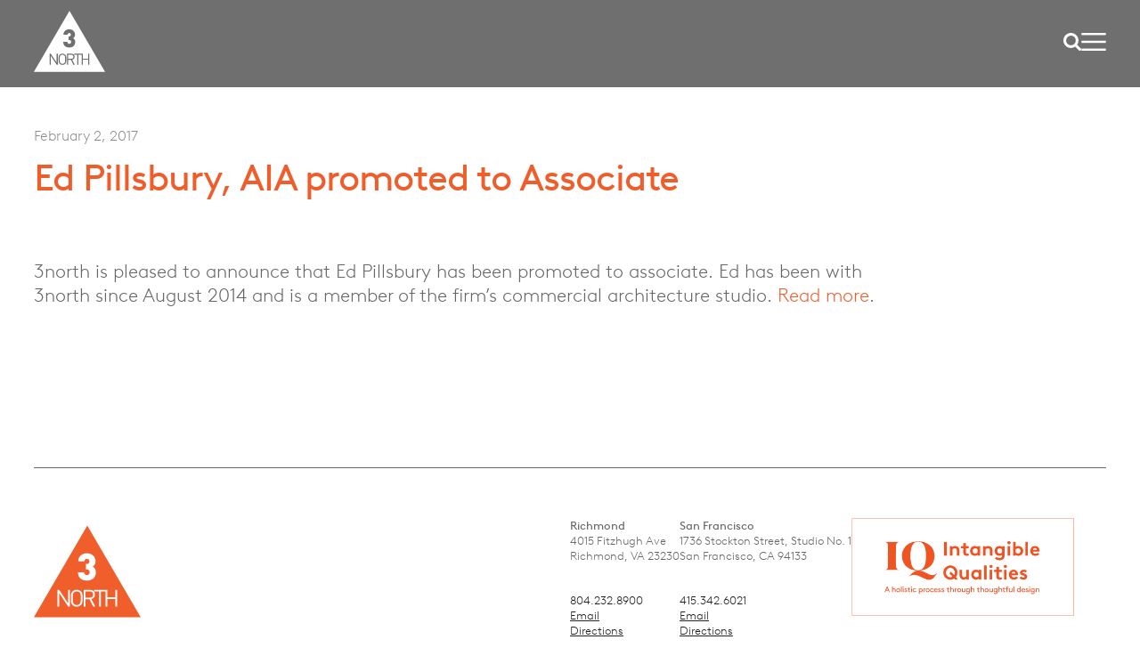

--- FILE ---
content_type: text/html; charset=UTF-8
request_url: https://www.3north.com/2017/02/02/ed-pillbury-aia-promoted-associate/
body_size: 28047
content:
<!DOCTYPE html>
<html lang="en-US">
<head>
  <meta charset="UTF-8">
  <meta http-equiv="X-UA-Compatible" content="IE=edge"><script type="text/javascript">(window.NREUM||(NREUM={})).init={ajax:{deny_list:["bam.nr-data.net"]},feature_flags:["soft_nav"]};(window.NREUM||(NREUM={})).loader_config={licenseKey:"51293f2ee9",applicationID:"18466792",browserID:"18466803"};;/*! For license information please see nr-loader-rum-1.308.0.min.js.LICENSE.txt */
(()=>{var e,t,r={163:(e,t,r)=>{"use strict";r.d(t,{j:()=>E});var n=r(384),i=r(1741);var a=r(2555);r(860).K7.genericEvents;const s="experimental.resources",o="register",c=e=>{if(!e||"string"!=typeof e)return!1;try{document.createDocumentFragment().querySelector(e)}catch{return!1}return!0};var d=r(2614),u=r(944),l=r(8122);const f="[data-nr-mask]",g=e=>(0,l.a)(e,(()=>{const e={feature_flags:[],experimental:{allow_registered_children:!1,resources:!1},mask_selector:"*",block_selector:"[data-nr-block]",mask_input_options:{color:!1,date:!1,"datetime-local":!1,email:!1,month:!1,number:!1,range:!1,search:!1,tel:!1,text:!1,time:!1,url:!1,week:!1,textarea:!1,select:!1,password:!0}};return{ajax:{deny_list:void 0,block_internal:!0,enabled:!0,autoStart:!0},api:{get allow_registered_children(){return e.feature_flags.includes(o)||e.experimental.allow_registered_children},set allow_registered_children(t){e.experimental.allow_registered_children=t},duplicate_registered_data:!1},browser_consent_mode:{enabled:!1},distributed_tracing:{enabled:void 0,exclude_newrelic_header:void 0,cors_use_newrelic_header:void 0,cors_use_tracecontext_headers:void 0,allowed_origins:void 0},get feature_flags(){return e.feature_flags},set feature_flags(t){e.feature_flags=t},generic_events:{enabled:!0,autoStart:!0},harvest:{interval:30},jserrors:{enabled:!0,autoStart:!0},logging:{enabled:!0,autoStart:!0},metrics:{enabled:!0,autoStart:!0},obfuscate:void 0,page_action:{enabled:!0},page_view_event:{enabled:!0,autoStart:!0},page_view_timing:{enabled:!0,autoStart:!0},performance:{capture_marks:!1,capture_measures:!1,capture_detail:!0,resources:{get enabled(){return e.feature_flags.includes(s)||e.experimental.resources},set enabled(t){e.experimental.resources=t},asset_types:[],first_party_domains:[],ignore_newrelic:!0}},privacy:{cookies_enabled:!0},proxy:{assets:void 0,beacon:void 0},session:{expiresMs:d.wk,inactiveMs:d.BB},session_replay:{autoStart:!0,enabled:!1,preload:!1,sampling_rate:10,error_sampling_rate:100,collect_fonts:!1,inline_images:!1,fix_stylesheets:!0,mask_all_inputs:!0,get mask_text_selector(){return e.mask_selector},set mask_text_selector(t){c(t)?e.mask_selector="".concat(t,",").concat(f):""===t||null===t?e.mask_selector=f:(0,u.R)(5,t)},get block_class(){return"nr-block"},get ignore_class(){return"nr-ignore"},get mask_text_class(){return"nr-mask"},get block_selector(){return e.block_selector},set block_selector(t){c(t)?e.block_selector+=",".concat(t):""!==t&&(0,u.R)(6,t)},get mask_input_options(){return e.mask_input_options},set mask_input_options(t){t&&"object"==typeof t?e.mask_input_options={...t,password:!0}:(0,u.R)(7,t)}},session_trace:{enabled:!0,autoStart:!0},soft_navigations:{enabled:!0,autoStart:!0},spa:{enabled:!0,autoStart:!0},ssl:void 0,user_actions:{enabled:!0,elementAttributes:["id","className","tagName","type"]}}})());var p=r(6154),m=r(9324);let h=0;const v={buildEnv:m.F3,distMethod:m.Xs,version:m.xv,originTime:p.WN},b={consented:!1},y={appMetadata:{},get consented(){return this.session?.state?.consent||b.consented},set consented(e){b.consented=e},customTransaction:void 0,denyList:void 0,disabled:!1,harvester:void 0,isolatedBacklog:!1,isRecording:!1,loaderType:void 0,maxBytes:3e4,obfuscator:void 0,onerror:void 0,ptid:void 0,releaseIds:{},session:void 0,timeKeeper:void 0,registeredEntities:[],jsAttributesMetadata:{bytes:0},get harvestCount(){return++h}},_=e=>{const t=(0,l.a)(e,y),r=Object.keys(v).reduce((e,t)=>(e[t]={value:v[t],writable:!1,configurable:!0,enumerable:!0},e),{});return Object.defineProperties(t,r)};var w=r(5701);const x=e=>{const t=e.startsWith("http");e+="/",r.p=t?e:"https://"+e};var R=r(7836),k=r(3241);const A={accountID:void 0,trustKey:void 0,agentID:void 0,licenseKey:void 0,applicationID:void 0,xpid:void 0},S=e=>(0,l.a)(e,A),T=new Set;function E(e,t={},r,s){let{init:o,info:c,loader_config:d,runtime:u={},exposed:l=!0}=t;if(!c){const e=(0,n.pV)();o=e.init,c=e.info,d=e.loader_config}e.init=g(o||{}),e.loader_config=S(d||{}),c.jsAttributes??={},p.bv&&(c.jsAttributes.isWorker=!0),e.info=(0,a.D)(c);const f=e.init,m=[c.beacon,c.errorBeacon];T.has(e.agentIdentifier)||(f.proxy.assets&&(x(f.proxy.assets),m.push(f.proxy.assets)),f.proxy.beacon&&m.push(f.proxy.beacon),e.beacons=[...m],function(e){const t=(0,n.pV)();Object.getOwnPropertyNames(i.W.prototype).forEach(r=>{const n=i.W.prototype[r];if("function"!=typeof n||"constructor"===n)return;let a=t[r];e[r]&&!1!==e.exposed&&"micro-agent"!==e.runtime?.loaderType&&(t[r]=(...t)=>{const n=e[r](...t);return a?a(...t):n})})}(e),(0,n.US)("activatedFeatures",w.B)),u.denyList=[...f.ajax.deny_list||[],...f.ajax.block_internal?m:[]],u.ptid=e.agentIdentifier,u.loaderType=r,e.runtime=_(u),T.has(e.agentIdentifier)||(e.ee=R.ee.get(e.agentIdentifier),e.exposed=l,(0,k.W)({agentIdentifier:e.agentIdentifier,drained:!!w.B?.[e.agentIdentifier],type:"lifecycle",name:"initialize",feature:void 0,data:e.config})),T.add(e.agentIdentifier)}},384:(e,t,r)=>{"use strict";r.d(t,{NT:()=>s,US:()=>u,Zm:()=>o,bQ:()=>d,dV:()=>c,pV:()=>l});var n=r(6154),i=r(1863),a=r(1910);const s={beacon:"bam.nr-data.net",errorBeacon:"bam.nr-data.net"};function o(){return n.gm.NREUM||(n.gm.NREUM={}),void 0===n.gm.newrelic&&(n.gm.newrelic=n.gm.NREUM),n.gm.NREUM}function c(){let e=o();return e.o||(e.o={ST:n.gm.setTimeout,SI:n.gm.setImmediate||n.gm.setInterval,CT:n.gm.clearTimeout,XHR:n.gm.XMLHttpRequest,REQ:n.gm.Request,EV:n.gm.Event,PR:n.gm.Promise,MO:n.gm.MutationObserver,FETCH:n.gm.fetch,WS:n.gm.WebSocket},(0,a.i)(...Object.values(e.o))),e}function d(e,t){let r=o();r.initializedAgents??={},t.initializedAt={ms:(0,i.t)(),date:new Date},r.initializedAgents[e]=t}function u(e,t){o()[e]=t}function l(){return function(){let e=o();const t=e.info||{};e.info={beacon:s.beacon,errorBeacon:s.errorBeacon,...t}}(),function(){let e=o();const t=e.init||{};e.init={...t}}(),c(),function(){let e=o();const t=e.loader_config||{};e.loader_config={...t}}(),o()}},782:(e,t,r)=>{"use strict";r.d(t,{T:()=>n});const n=r(860).K7.pageViewTiming},860:(e,t,r)=>{"use strict";r.d(t,{$J:()=>u,K7:()=>c,P3:()=>d,XX:()=>i,Yy:()=>o,df:()=>a,qY:()=>n,v4:()=>s});const n="events",i="jserrors",a="browser/blobs",s="rum",o="browser/logs",c={ajax:"ajax",genericEvents:"generic_events",jserrors:i,logging:"logging",metrics:"metrics",pageAction:"page_action",pageViewEvent:"page_view_event",pageViewTiming:"page_view_timing",sessionReplay:"session_replay",sessionTrace:"session_trace",softNav:"soft_navigations",spa:"spa"},d={[c.pageViewEvent]:1,[c.pageViewTiming]:2,[c.metrics]:3,[c.jserrors]:4,[c.spa]:5,[c.ajax]:6,[c.sessionTrace]:7,[c.softNav]:8,[c.sessionReplay]:9,[c.logging]:10,[c.genericEvents]:11},u={[c.pageViewEvent]:s,[c.pageViewTiming]:n,[c.ajax]:n,[c.spa]:n,[c.softNav]:n,[c.metrics]:i,[c.jserrors]:i,[c.sessionTrace]:a,[c.sessionReplay]:a,[c.logging]:o,[c.genericEvents]:"ins"}},944:(e,t,r)=>{"use strict";r.d(t,{R:()=>i});var n=r(3241);function i(e,t){"function"==typeof console.debug&&(console.debug("New Relic Warning: https://github.com/newrelic/newrelic-browser-agent/blob/main/docs/warning-codes.md#".concat(e),t),(0,n.W)({agentIdentifier:null,drained:null,type:"data",name:"warn",feature:"warn",data:{code:e,secondary:t}}))}},1687:(e,t,r)=>{"use strict";r.d(t,{Ak:()=>d,Ze:()=>f,x3:()=>u});var n=r(3241),i=r(7836),a=r(3606),s=r(860),o=r(2646);const c={};function d(e,t){const r={staged:!1,priority:s.P3[t]||0};l(e),c[e].get(t)||c[e].set(t,r)}function u(e,t){e&&c[e]&&(c[e].get(t)&&c[e].delete(t),p(e,t,!1),c[e].size&&g(e))}function l(e){if(!e)throw new Error("agentIdentifier required");c[e]||(c[e]=new Map)}function f(e="",t="feature",r=!1){if(l(e),!e||!c[e].get(t)||r)return p(e,t);c[e].get(t).staged=!0,g(e)}function g(e){const t=Array.from(c[e]);t.every(([e,t])=>t.staged)&&(t.sort((e,t)=>e[1].priority-t[1].priority),t.forEach(([t])=>{c[e].delete(t),p(e,t)}))}function p(e,t,r=!0){const s=e?i.ee.get(e):i.ee,c=a.i.handlers;if(!s.aborted&&s.backlog&&c){if((0,n.W)({agentIdentifier:e,type:"lifecycle",name:"drain",feature:t}),r){const e=s.backlog[t],r=c[t];if(r){for(let t=0;e&&t<e.length;++t)m(e[t],r);Object.entries(r).forEach(([e,t])=>{Object.values(t||{}).forEach(t=>{t[0]?.on&&t[0]?.context()instanceof o.y&&t[0].on(e,t[1])})})}}s.isolatedBacklog||delete c[t],s.backlog[t]=null,s.emit("drain-"+t,[])}}function m(e,t){var r=e[1];Object.values(t[r]||{}).forEach(t=>{var r=e[0];if(t[0]===r){var n=t[1],i=e[3],a=e[2];n.apply(i,a)}})}},1738:(e,t,r)=>{"use strict";r.d(t,{U:()=>g,Y:()=>f});var n=r(3241),i=r(9908),a=r(1863),s=r(944),o=r(5701),c=r(3969),d=r(8362),u=r(860),l=r(4261);function f(e,t,r,a){const f=a||r;!f||f[e]&&f[e]!==d.d.prototype[e]||(f[e]=function(){(0,i.p)(c.xV,["API/"+e+"/called"],void 0,u.K7.metrics,r.ee),(0,n.W)({agentIdentifier:r.agentIdentifier,drained:!!o.B?.[r.agentIdentifier],type:"data",name:"api",feature:l.Pl+e,data:{}});try{return t.apply(this,arguments)}catch(e){(0,s.R)(23,e)}})}function g(e,t,r,n,s){const o=e.info;null===r?delete o.jsAttributes[t]:o.jsAttributes[t]=r,(s||null===r)&&(0,i.p)(l.Pl+n,[(0,a.t)(),t,r],void 0,"session",e.ee)}},1741:(e,t,r)=>{"use strict";r.d(t,{W:()=>a});var n=r(944),i=r(4261);class a{#e(e,...t){if(this[e]!==a.prototype[e])return this[e](...t);(0,n.R)(35,e)}addPageAction(e,t){return this.#e(i.hG,e,t)}register(e){return this.#e(i.eY,e)}recordCustomEvent(e,t){return this.#e(i.fF,e,t)}setPageViewName(e,t){return this.#e(i.Fw,e,t)}setCustomAttribute(e,t,r){return this.#e(i.cD,e,t,r)}noticeError(e,t){return this.#e(i.o5,e,t)}setUserId(e,t=!1){return this.#e(i.Dl,e,t)}setApplicationVersion(e){return this.#e(i.nb,e)}setErrorHandler(e){return this.#e(i.bt,e)}addRelease(e,t){return this.#e(i.k6,e,t)}log(e,t){return this.#e(i.$9,e,t)}start(){return this.#e(i.d3)}finished(e){return this.#e(i.BL,e)}recordReplay(){return this.#e(i.CH)}pauseReplay(){return this.#e(i.Tb)}addToTrace(e){return this.#e(i.U2,e)}setCurrentRouteName(e){return this.#e(i.PA,e)}interaction(e){return this.#e(i.dT,e)}wrapLogger(e,t,r){return this.#e(i.Wb,e,t,r)}measure(e,t){return this.#e(i.V1,e,t)}consent(e){return this.#e(i.Pv,e)}}},1863:(e,t,r)=>{"use strict";function n(){return Math.floor(performance.now())}r.d(t,{t:()=>n})},1910:(e,t,r)=>{"use strict";r.d(t,{i:()=>a});var n=r(944);const i=new Map;function a(...e){return e.every(e=>{if(i.has(e))return i.get(e);const t="function"==typeof e?e.toString():"",r=t.includes("[native code]"),a=t.includes("nrWrapper");return r||a||(0,n.R)(64,e?.name||t),i.set(e,r),r})}},2555:(e,t,r)=>{"use strict";r.d(t,{D:()=>o,f:()=>s});var n=r(384),i=r(8122);const a={beacon:n.NT.beacon,errorBeacon:n.NT.errorBeacon,licenseKey:void 0,applicationID:void 0,sa:void 0,queueTime:void 0,applicationTime:void 0,ttGuid:void 0,user:void 0,account:void 0,product:void 0,extra:void 0,jsAttributes:{},userAttributes:void 0,atts:void 0,transactionName:void 0,tNamePlain:void 0};function s(e){try{return!!e.licenseKey&&!!e.errorBeacon&&!!e.applicationID}catch(e){return!1}}const o=e=>(0,i.a)(e,a)},2614:(e,t,r)=>{"use strict";r.d(t,{BB:()=>s,H3:()=>n,g:()=>d,iL:()=>c,tS:()=>o,uh:()=>i,wk:()=>a});const n="NRBA",i="SESSION",a=144e5,s=18e5,o={STARTED:"session-started",PAUSE:"session-pause",RESET:"session-reset",RESUME:"session-resume",UPDATE:"session-update"},c={SAME_TAB:"same-tab",CROSS_TAB:"cross-tab"},d={OFF:0,FULL:1,ERROR:2}},2646:(e,t,r)=>{"use strict";r.d(t,{y:()=>n});class n{constructor(e){this.contextId=e}}},2843:(e,t,r)=>{"use strict";r.d(t,{G:()=>a,u:()=>i});var n=r(3878);function i(e,t=!1,r,i){(0,n.DD)("visibilitychange",function(){if(t)return void("hidden"===document.visibilityState&&e());e(document.visibilityState)},r,i)}function a(e,t,r){(0,n.sp)("pagehide",e,t,r)}},3241:(e,t,r)=>{"use strict";r.d(t,{W:()=>a});var n=r(6154);const i="newrelic";function a(e={}){try{n.gm.dispatchEvent(new CustomEvent(i,{detail:e}))}catch(e){}}},3606:(e,t,r)=>{"use strict";r.d(t,{i:()=>a});var n=r(9908);a.on=s;var i=a.handlers={};function a(e,t,r,a){s(a||n.d,i,e,t,r)}function s(e,t,r,i,a){a||(a="feature"),e||(e=n.d);var s=t[a]=t[a]||{};(s[r]=s[r]||[]).push([e,i])}},3878:(e,t,r)=>{"use strict";function n(e,t){return{capture:e,passive:!1,signal:t}}function i(e,t,r=!1,i){window.addEventListener(e,t,n(r,i))}function a(e,t,r=!1,i){document.addEventListener(e,t,n(r,i))}r.d(t,{DD:()=>a,jT:()=>n,sp:()=>i})},3969:(e,t,r)=>{"use strict";r.d(t,{TZ:()=>n,XG:()=>o,rs:()=>i,xV:()=>s,z_:()=>a});const n=r(860).K7.metrics,i="sm",a="cm",s="storeSupportabilityMetrics",o="storeEventMetrics"},4234:(e,t,r)=>{"use strict";r.d(t,{W:()=>a});var n=r(7836),i=r(1687);class a{constructor(e,t){this.agentIdentifier=e,this.ee=n.ee.get(e),this.featureName=t,this.blocked=!1}deregisterDrain(){(0,i.x3)(this.agentIdentifier,this.featureName)}}},4261:(e,t,r)=>{"use strict";r.d(t,{$9:()=>d,BL:()=>o,CH:()=>g,Dl:()=>_,Fw:()=>y,PA:()=>h,Pl:()=>n,Pv:()=>k,Tb:()=>l,U2:()=>a,V1:()=>R,Wb:()=>x,bt:()=>b,cD:()=>v,d3:()=>w,dT:()=>c,eY:()=>p,fF:()=>f,hG:()=>i,k6:()=>s,nb:()=>m,o5:()=>u});const n="api-",i="addPageAction",a="addToTrace",s="addRelease",o="finished",c="interaction",d="log",u="noticeError",l="pauseReplay",f="recordCustomEvent",g="recordReplay",p="register",m="setApplicationVersion",h="setCurrentRouteName",v="setCustomAttribute",b="setErrorHandler",y="setPageViewName",_="setUserId",w="start",x="wrapLogger",R="measure",k="consent"},5289:(e,t,r)=>{"use strict";r.d(t,{GG:()=>s,Qr:()=>c,sB:()=>o});var n=r(3878),i=r(6389);function a(){return"undefined"==typeof document||"complete"===document.readyState}function s(e,t){if(a())return e();const r=(0,i.J)(e),s=setInterval(()=>{a()&&(clearInterval(s),r())},500);(0,n.sp)("load",r,t)}function o(e){if(a())return e();(0,n.DD)("DOMContentLoaded",e)}function c(e){if(a())return e();(0,n.sp)("popstate",e)}},5607:(e,t,r)=>{"use strict";r.d(t,{W:()=>n});const n=(0,r(9566).bz)()},5701:(e,t,r)=>{"use strict";r.d(t,{B:()=>a,t:()=>s});var n=r(3241);const i=new Set,a={};function s(e,t){const r=t.agentIdentifier;a[r]??={},e&&"object"==typeof e&&(i.has(r)||(t.ee.emit("rumresp",[e]),a[r]=e,i.add(r),(0,n.W)({agentIdentifier:r,loaded:!0,drained:!0,type:"lifecycle",name:"load",feature:void 0,data:e})))}},6154:(e,t,r)=>{"use strict";r.d(t,{OF:()=>c,RI:()=>i,WN:()=>u,bv:()=>a,eN:()=>l,gm:()=>s,mw:()=>o,sb:()=>d});var n=r(1863);const i="undefined"!=typeof window&&!!window.document,a="undefined"!=typeof WorkerGlobalScope&&("undefined"!=typeof self&&self instanceof WorkerGlobalScope&&self.navigator instanceof WorkerNavigator||"undefined"!=typeof globalThis&&globalThis instanceof WorkerGlobalScope&&globalThis.navigator instanceof WorkerNavigator),s=i?window:"undefined"!=typeof WorkerGlobalScope&&("undefined"!=typeof self&&self instanceof WorkerGlobalScope&&self||"undefined"!=typeof globalThis&&globalThis instanceof WorkerGlobalScope&&globalThis),o=Boolean("hidden"===s?.document?.visibilityState),c=/iPad|iPhone|iPod/.test(s.navigator?.userAgent),d=c&&"undefined"==typeof SharedWorker,u=((()=>{const e=s.navigator?.userAgent?.match(/Firefox[/\s](\d+\.\d+)/);Array.isArray(e)&&e.length>=2&&e[1]})(),Date.now()-(0,n.t)()),l=()=>"undefined"!=typeof PerformanceNavigationTiming&&s?.performance?.getEntriesByType("navigation")?.[0]?.responseStart},6389:(e,t,r)=>{"use strict";function n(e,t=500,r={}){const n=r?.leading||!1;let i;return(...r)=>{n&&void 0===i&&(e.apply(this,r),i=setTimeout(()=>{i=clearTimeout(i)},t)),n||(clearTimeout(i),i=setTimeout(()=>{e.apply(this,r)},t))}}function i(e){let t=!1;return(...r)=>{t||(t=!0,e.apply(this,r))}}r.d(t,{J:()=>i,s:()=>n})},6630:(e,t,r)=>{"use strict";r.d(t,{T:()=>n});const n=r(860).K7.pageViewEvent},7699:(e,t,r)=>{"use strict";r.d(t,{It:()=>a,KC:()=>o,No:()=>i,qh:()=>s});var n=r(860);const i=16e3,a=1e6,s="SESSION_ERROR",o={[n.K7.logging]:!0,[n.K7.genericEvents]:!1,[n.K7.jserrors]:!1,[n.K7.ajax]:!1}},7836:(e,t,r)=>{"use strict";r.d(t,{P:()=>o,ee:()=>c});var n=r(384),i=r(8990),a=r(2646),s=r(5607);const o="nr@context:".concat(s.W),c=function e(t,r){var n={},s={},u={},l=!1;try{l=16===r.length&&d.initializedAgents?.[r]?.runtime.isolatedBacklog}catch(e){}var f={on:p,addEventListener:p,removeEventListener:function(e,t){var r=n[e];if(!r)return;for(var i=0;i<r.length;i++)r[i]===t&&r.splice(i,1)},emit:function(e,r,n,i,a){!1!==a&&(a=!0);if(c.aborted&&!i)return;t&&a&&t.emit(e,r,n);var o=g(n);m(e).forEach(e=>{e.apply(o,r)});var d=v()[s[e]];d&&d.push([f,e,r,o]);return o},get:h,listeners:m,context:g,buffer:function(e,t){const r=v();if(t=t||"feature",f.aborted)return;Object.entries(e||{}).forEach(([e,n])=>{s[n]=t,t in r||(r[t]=[])})},abort:function(){f._aborted=!0,Object.keys(f.backlog).forEach(e=>{delete f.backlog[e]})},isBuffering:function(e){return!!v()[s[e]]},debugId:r,backlog:l?{}:t&&"object"==typeof t.backlog?t.backlog:{},isolatedBacklog:l};return Object.defineProperty(f,"aborted",{get:()=>{let e=f._aborted||!1;return e||(t&&(e=t.aborted),e)}}),f;function g(e){return e&&e instanceof a.y?e:e?(0,i.I)(e,o,()=>new a.y(o)):new a.y(o)}function p(e,t){n[e]=m(e).concat(t)}function m(e){return n[e]||[]}function h(t){return u[t]=u[t]||e(f,t)}function v(){return f.backlog}}(void 0,"globalEE"),d=(0,n.Zm)();d.ee||(d.ee=c)},8122:(e,t,r)=>{"use strict";r.d(t,{a:()=>i});var n=r(944);function i(e,t){try{if(!e||"object"!=typeof e)return(0,n.R)(3);if(!t||"object"!=typeof t)return(0,n.R)(4);const r=Object.create(Object.getPrototypeOf(t),Object.getOwnPropertyDescriptors(t)),a=0===Object.keys(r).length?e:r;for(let s in a)if(void 0!==e[s])try{if(null===e[s]){r[s]=null;continue}Array.isArray(e[s])&&Array.isArray(t[s])?r[s]=Array.from(new Set([...e[s],...t[s]])):"object"==typeof e[s]&&"object"==typeof t[s]?r[s]=i(e[s],t[s]):r[s]=e[s]}catch(e){r[s]||(0,n.R)(1,e)}return r}catch(e){(0,n.R)(2,e)}}},8362:(e,t,r)=>{"use strict";r.d(t,{d:()=>a});var n=r(9566),i=r(1741);class a extends i.W{agentIdentifier=(0,n.LA)(16)}},8374:(e,t,r)=>{r.nc=(()=>{try{return document?.currentScript?.nonce}catch(e){}return""})()},8990:(e,t,r)=>{"use strict";r.d(t,{I:()=>i});var n=Object.prototype.hasOwnProperty;function i(e,t,r){if(n.call(e,t))return e[t];var i=r();if(Object.defineProperty&&Object.keys)try{return Object.defineProperty(e,t,{value:i,writable:!0,enumerable:!1}),i}catch(e){}return e[t]=i,i}},9324:(e,t,r)=>{"use strict";r.d(t,{F3:()=>i,Xs:()=>a,xv:()=>n});const n="1.308.0",i="PROD",a="CDN"},9566:(e,t,r)=>{"use strict";r.d(t,{LA:()=>o,bz:()=>s});var n=r(6154);const i="xxxxxxxx-xxxx-4xxx-yxxx-xxxxxxxxxxxx";function a(e,t){return e?15&e[t]:16*Math.random()|0}function s(){const e=n.gm?.crypto||n.gm?.msCrypto;let t,r=0;return e&&e.getRandomValues&&(t=e.getRandomValues(new Uint8Array(30))),i.split("").map(e=>"x"===e?a(t,r++).toString(16):"y"===e?(3&a()|8).toString(16):e).join("")}function o(e){const t=n.gm?.crypto||n.gm?.msCrypto;let r,i=0;t&&t.getRandomValues&&(r=t.getRandomValues(new Uint8Array(e)));const s=[];for(var o=0;o<e;o++)s.push(a(r,i++).toString(16));return s.join("")}},9908:(e,t,r)=>{"use strict";r.d(t,{d:()=>n,p:()=>i});var n=r(7836).ee.get("handle");function i(e,t,r,i,a){a?(a.buffer([e],i),a.emit(e,t,r)):(n.buffer([e],i),n.emit(e,t,r))}}},n={};function i(e){var t=n[e];if(void 0!==t)return t.exports;var a=n[e]={exports:{}};return r[e](a,a.exports,i),a.exports}i.m=r,i.d=(e,t)=>{for(var r in t)i.o(t,r)&&!i.o(e,r)&&Object.defineProperty(e,r,{enumerable:!0,get:t[r]})},i.f={},i.e=e=>Promise.all(Object.keys(i.f).reduce((t,r)=>(i.f[r](e,t),t),[])),i.u=e=>"nr-rum-1.308.0.min.js",i.o=(e,t)=>Object.prototype.hasOwnProperty.call(e,t),e={},t="NRBA-1.308.0.PROD:",i.l=(r,n,a,s)=>{if(e[r])e[r].push(n);else{var o,c;if(void 0!==a)for(var d=document.getElementsByTagName("script"),u=0;u<d.length;u++){var l=d[u];if(l.getAttribute("src")==r||l.getAttribute("data-webpack")==t+a){o=l;break}}if(!o){c=!0;var f={296:"sha512-+MIMDsOcckGXa1EdWHqFNv7P+JUkd5kQwCBr3KE6uCvnsBNUrdSt4a/3/L4j4TxtnaMNjHpza2/erNQbpacJQA=="};(o=document.createElement("script")).charset="utf-8",i.nc&&o.setAttribute("nonce",i.nc),o.setAttribute("data-webpack",t+a),o.src=r,0!==o.src.indexOf(window.location.origin+"/")&&(o.crossOrigin="anonymous"),f[s]&&(o.integrity=f[s])}e[r]=[n];var g=(t,n)=>{o.onerror=o.onload=null,clearTimeout(p);var i=e[r];if(delete e[r],o.parentNode&&o.parentNode.removeChild(o),i&&i.forEach(e=>e(n)),t)return t(n)},p=setTimeout(g.bind(null,void 0,{type:"timeout",target:o}),12e4);o.onerror=g.bind(null,o.onerror),o.onload=g.bind(null,o.onload),c&&document.head.appendChild(o)}},i.r=e=>{"undefined"!=typeof Symbol&&Symbol.toStringTag&&Object.defineProperty(e,Symbol.toStringTag,{value:"Module"}),Object.defineProperty(e,"__esModule",{value:!0})},i.p="https://js-agent.newrelic.com/",(()=>{var e={374:0,840:0};i.f.j=(t,r)=>{var n=i.o(e,t)?e[t]:void 0;if(0!==n)if(n)r.push(n[2]);else{var a=new Promise((r,i)=>n=e[t]=[r,i]);r.push(n[2]=a);var s=i.p+i.u(t),o=new Error;i.l(s,r=>{if(i.o(e,t)&&(0!==(n=e[t])&&(e[t]=void 0),n)){var a=r&&("load"===r.type?"missing":r.type),s=r&&r.target&&r.target.src;o.message="Loading chunk "+t+" failed: ("+a+": "+s+")",o.name="ChunkLoadError",o.type=a,o.request=s,n[1](o)}},"chunk-"+t,t)}};var t=(t,r)=>{var n,a,[s,o,c]=r,d=0;if(s.some(t=>0!==e[t])){for(n in o)i.o(o,n)&&(i.m[n]=o[n]);if(c)c(i)}for(t&&t(r);d<s.length;d++)a=s[d],i.o(e,a)&&e[a]&&e[a][0](),e[a]=0},r=self["webpackChunk:NRBA-1.308.0.PROD"]=self["webpackChunk:NRBA-1.308.0.PROD"]||[];r.forEach(t.bind(null,0)),r.push=t.bind(null,r.push.bind(r))})(),(()=>{"use strict";i(8374);var e=i(8362),t=i(860);const r=Object.values(t.K7);var n=i(163);var a=i(9908),s=i(1863),o=i(4261),c=i(1738);var d=i(1687),u=i(4234),l=i(5289),f=i(6154),g=i(944),p=i(384);const m=e=>f.RI&&!0===e?.privacy.cookies_enabled;function h(e){return!!(0,p.dV)().o.MO&&m(e)&&!0===e?.session_trace.enabled}var v=i(6389),b=i(7699);class y extends u.W{constructor(e,t){super(e.agentIdentifier,t),this.agentRef=e,this.abortHandler=void 0,this.featAggregate=void 0,this.loadedSuccessfully=void 0,this.onAggregateImported=new Promise(e=>{this.loadedSuccessfully=e}),this.deferred=Promise.resolve(),!1===e.init[this.featureName].autoStart?this.deferred=new Promise((t,r)=>{this.ee.on("manual-start-all",(0,v.J)(()=>{(0,d.Ak)(e.agentIdentifier,this.featureName),t()}))}):(0,d.Ak)(e.agentIdentifier,t)}importAggregator(e,t,r={}){if(this.featAggregate)return;const n=async()=>{let n;await this.deferred;try{if(m(e.init)){const{setupAgentSession:t}=await i.e(296).then(i.bind(i,3305));n=t(e)}}catch(e){(0,g.R)(20,e),this.ee.emit("internal-error",[e]),(0,a.p)(b.qh,[e],void 0,this.featureName,this.ee)}try{if(!this.#t(this.featureName,n,e.init))return(0,d.Ze)(this.agentIdentifier,this.featureName),void this.loadedSuccessfully(!1);const{Aggregate:i}=await t();this.featAggregate=new i(e,r),e.runtime.harvester.initializedAggregates.push(this.featAggregate),this.loadedSuccessfully(!0)}catch(e){(0,g.R)(34,e),this.abortHandler?.(),(0,d.Ze)(this.agentIdentifier,this.featureName,!0),this.loadedSuccessfully(!1),this.ee&&this.ee.abort()}};f.RI?(0,l.GG)(()=>n(),!0):n()}#t(e,r,n){if(this.blocked)return!1;switch(e){case t.K7.sessionReplay:return h(n)&&!!r;case t.K7.sessionTrace:return!!r;default:return!0}}}var _=i(6630),w=i(2614),x=i(3241);class R extends y{static featureName=_.T;constructor(e){var t;super(e,_.T),this.setupInspectionEvents(e.agentIdentifier),t=e,(0,c.Y)(o.Fw,function(e,r){"string"==typeof e&&("/"!==e.charAt(0)&&(e="/"+e),t.runtime.customTransaction=(r||"http://custom.transaction")+e,(0,a.p)(o.Pl+o.Fw,[(0,s.t)()],void 0,void 0,t.ee))},t),this.importAggregator(e,()=>i.e(296).then(i.bind(i,3943)))}setupInspectionEvents(e){const t=(t,r)=>{t&&(0,x.W)({agentIdentifier:e,timeStamp:t.timeStamp,loaded:"complete"===t.target.readyState,type:"window",name:r,data:t.target.location+""})};(0,l.sB)(e=>{t(e,"DOMContentLoaded")}),(0,l.GG)(e=>{t(e,"load")}),(0,l.Qr)(e=>{t(e,"navigate")}),this.ee.on(w.tS.UPDATE,(t,r)=>{(0,x.W)({agentIdentifier:e,type:"lifecycle",name:"session",data:r})})}}class k extends e.d{constructor(e){var t;(super(),f.gm)?(this.features={},(0,p.bQ)(this.agentIdentifier,this),this.desiredFeatures=new Set(e.features||[]),this.desiredFeatures.add(R),(0,n.j)(this,e,e.loaderType||"agent"),t=this,(0,c.Y)(o.cD,function(e,r,n=!1){if("string"==typeof e){if(["string","number","boolean"].includes(typeof r)||null===r)return(0,c.U)(t,e,r,o.cD,n);(0,g.R)(40,typeof r)}else(0,g.R)(39,typeof e)},t),function(e){(0,c.Y)(o.Dl,function(t,r=!1){if("string"!=typeof t&&null!==t)return void(0,g.R)(41,typeof t);const n=e.info.jsAttributes["enduser.id"];r&&null!=n&&n!==t?(0,a.p)(o.Pl+"setUserIdAndResetSession",[t],void 0,"session",e.ee):(0,c.U)(e,"enduser.id",t,o.Dl,!0)},e)}(this),function(e){(0,c.Y)(o.nb,function(t){if("string"==typeof t||null===t)return(0,c.U)(e,"application.version",t,o.nb,!1);(0,g.R)(42,typeof t)},e)}(this),function(e){(0,c.Y)(o.d3,function(){e.ee.emit("manual-start-all")},e)}(this),function(e){(0,c.Y)(o.Pv,function(t=!0){if("boolean"==typeof t){if((0,a.p)(o.Pl+o.Pv,[t],void 0,"session",e.ee),e.runtime.consented=t,t){const t=e.features.page_view_event;t.onAggregateImported.then(e=>{const r=t.featAggregate;e&&!r.sentRum&&r.sendRum()})}}else(0,g.R)(65,typeof t)},e)}(this),this.run()):(0,g.R)(21)}get config(){return{info:this.info,init:this.init,loader_config:this.loader_config,runtime:this.runtime}}get api(){return this}run(){try{const e=function(e){const t={};return r.forEach(r=>{t[r]=!!e[r]?.enabled}),t}(this.init),n=[...this.desiredFeatures];n.sort((e,r)=>t.P3[e.featureName]-t.P3[r.featureName]),n.forEach(r=>{if(!e[r.featureName]&&r.featureName!==t.K7.pageViewEvent)return;if(r.featureName===t.K7.spa)return void(0,g.R)(67);const n=function(e){switch(e){case t.K7.ajax:return[t.K7.jserrors];case t.K7.sessionTrace:return[t.K7.ajax,t.K7.pageViewEvent];case t.K7.sessionReplay:return[t.K7.sessionTrace];case t.K7.pageViewTiming:return[t.K7.pageViewEvent];default:return[]}}(r.featureName).filter(e=>!(e in this.features));n.length>0&&(0,g.R)(36,{targetFeature:r.featureName,missingDependencies:n}),this.features[r.featureName]=new r(this)})}catch(e){(0,g.R)(22,e);for(const e in this.features)this.features[e].abortHandler?.();const t=(0,p.Zm)();delete t.initializedAgents[this.agentIdentifier]?.features,delete this.sharedAggregator;return t.ee.get(this.agentIdentifier).abort(),!1}}}var A=i(2843),S=i(782);class T extends y{static featureName=S.T;constructor(e){super(e,S.T),f.RI&&((0,A.u)(()=>(0,a.p)("docHidden",[(0,s.t)()],void 0,S.T,this.ee),!0),(0,A.G)(()=>(0,a.p)("winPagehide",[(0,s.t)()],void 0,S.T,this.ee)),this.importAggregator(e,()=>i.e(296).then(i.bind(i,2117))))}}var E=i(3969);class I extends y{static featureName=E.TZ;constructor(e){super(e,E.TZ),f.RI&&document.addEventListener("securitypolicyviolation",e=>{(0,a.p)(E.xV,["Generic/CSPViolation/Detected"],void 0,this.featureName,this.ee)}),this.importAggregator(e,()=>i.e(296).then(i.bind(i,9623)))}}new k({features:[R,T,I],loaderType:"lite"})})()})();</script>
  <meta name="viewport" content="width=device-width, initial-scale=1">
  <link rel="profile" href="http://gmpg.org/xfn/11">
  <link rel="pingback" href="https://www.3north.com/xmlrpc.php">
  <meta name='robots' content='index, follow, max-image-preview:large, max-snippet:-1, max-video-preview:-1' />

	<!-- This site is optimized with the Yoast SEO plugin v26.5 - https://yoast.com/wordpress/plugins/seo/ -->
	<title>Ed Pillsbury, AIA promoted to Associate &#8226; 3North</title>
	<link rel="canonical" href="https://www.3north.com/2017/02/02/ed-pillbury-aia-promoted-associate/" />
	<meta property="og:locale" content="en_US" />
	<meta property="og:type" content="article" />
	<meta property="og:title" content="Ed Pillsbury, AIA promoted to Associate &#8226; 3North" />
	<meta property="og:description" content="3north is pleased to announce that Ed Pillsbury has been promoted to associate. Ed has been with 3north since August 2014 and is a member of the firm&#8217;s commercial architecture studio. Read more." />
	<meta property="og:url" content="https://www.3north.com/2017/02/02/ed-pillbury-aia-promoted-associate/" />
	<meta property="og:site_name" content="3North" />
	<meta property="article:publisher" content="https://www.facebook.com/3north.news/" />
	<meta property="article:published_time" content="2017-02-02T20:09:05+00:00" />
	<meta property="article:modified_time" content="2018-02-01T18:34:45+00:00" />
	<meta property="og:image" content="https://www.3north.com/wp-content/uploads/2017/02/3North_16031.CR2_.p.jpg" />
	<meta property="og:image:width" content="960" />
	<meta property="og:image:height" content="640" />
	<meta property="og:image:type" content="image/jpeg" />
	<meta name="author" content="Holly Backer" />
	<meta name="twitter:card" content="summary_large_image" />
	<meta name="twitter:creator" content="@3north" />
	<meta name="twitter:site" content="@3north" />
	<meta name="twitter:label1" content="Written by" />
	<meta name="twitter:data1" content="Holly Backer" />
	<script type="application/ld+json" class="yoast-schema-graph">{"@context":"https://schema.org","@graph":[{"@type":"WebPage","@id":"https://www.3north.com/2017/02/02/ed-pillbury-aia-promoted-associate/","url":"https://www.3north.com/2017/02/02/ed-pillbury-aia-promoted-associate/","name":"Ed Pillsbury, AIA promoted to Associate &#8226; 3North","isPartOf":{"@id":"https://www.3north.com/#website"},"primaryImageOfPage":{"@id":"https://www.3north.com/2017/02/02/ed-pillbury-aia-promoted-associate/#primaryimage"},"image":{"@id":"https://www.3north.com/2017/02/02/ed-pillbury-aia-promoted-associate/#primaryimage"},"thumbnailUrl":"https://www.3north.com/wp-content/uploads/2017/02/3North_16031.CR2_.p.jpg","datePublished":"2017-02-02T20:09:05+00:00","dateModified":"2018-02-01T18:34:45+00:00","author":{"@id":"https://www.3north.com/#/schema/person/4e4c39066bea47fe286eaf1ac3e35fa2"},"breadcrumb":{"@id":"https://www.3north.com/2017/02/02/ed-pillbury-aia-promoted-associate/#breadcrumb"},"inLanguage":"en-US","potentialAction":[{"@type":"ReadAction","target":["https://www.3north.com/2017/02/02/ed-pillbury-aia-promoted-associate/"]}]},{"@type":"ImageObject","inLanguage":"en-US","@id":"https://www.3north.com/2017/02/02/ed-pillbury-aia-promoted-associate/#primaryimage","url":"https://www.3north.com/wp-content/uploads/2017/02/3North_16031.CR2_.p.jpg","contentUrl":"https://www.3north.com/wp-content/uploads/2017/02/3North_16031.CR2_.p.jpg","width":960,"height":640},{"@type":"BreadcrumbList","@id":"https://www.3north.com/2017/02/02/ed-pillbury-aia-promoted-associate/#breadcrumb","itemListElement":[{"@type":"ListItem","position":1,"name":"Home","item":"https://www.3north.com/"},{"@type":"ListItem","position":2,"name":"News","item":"https://www.3north.com/news/"},{"@type":"ListItem","position":3,"name":"Ed Pillsbury, AIA promoted to Associate"}]},{"@type":"WebSite","@id":"https://www.3north.com/#website","url":"https://www.3north.com/","name":"3North","description":"We believe truly great design only happens when multiple disciplines collaborate without walls, silos or egos. That’s Unified Design.","potentialAction":[{"@type":"SearchAction","target":{"@type":"EntryPoint","urlTemplate":"https://www.3north.com/?s={search_term_string}"},"query-input":{"@type":"PropertyValueSpecification","valueRequired":true,"valueName":"search_term_string"}}],"inLanguage":"en-US"},{"@type":"Person","@id":"https://www.3north.com/#/schema/person/4e4c39066bea47fe286eaf1ac3e35fa2","name":"Holly Backer","url":"https://www.3north.com/author/hbacker/"}]}</script>
	<!-- / Yoast SEO plugin. -->


<link rel='dns-prefetch' href='//www.3north.com' />
<link rel="alternate" type="application/rss+xml" title="3North &raquo; Feed" href="https://www.3north.com/feed/" />
<link rel="alternate" type="application/rss+xml" title="3North &raquo; Comments Feed" href="https://www.3north.com/comments/feed/" />
<link rel="alternate" type="application/rss+xml" title="3North &raquo; Ed Pillsbury, AIA promoted to Associate Comments Feed" href="https://www.3north.com/2017/02/02/ed-pillbury-aia-promoted-associate/feed/" />
<link rel="alternate" title="oEmbed (JSON)" type="application/json+oembed" href="https://www.3north.com/wp-json/oembed/1.0/embed?url=https%3A%2F%2Fwww.3north.com%2F2017%2F02%2F02%2Fed-pillbury-aia-promoted-associate%2F" />
<link rel="alternate" title="oEmbed (XML)" type="text/xml+oembed" href="https://www.3north.com/wp-json/oembed/1.0/embed?url=https%3A%2F%2Fwww.3north.com%2F2017%2F02%2F02%2Fed-pillbury-aia-promoted-associate%2F&#038;format=xml" />
<style id='wp-img-auto-sizes-contain-inline-css' type='text/css'>
img:is([sizes=auto i],[sizes^="auto," i]){contain-intrinsic-size:3000px 1500px}
/*# sourceURL=wp-img-auto-sizes-contain-inline-css */
</style>
<style id='wp-emoji-styles-inline-css' type='text/css'>

	img.wp-smiley, img.emoji {
		display: inline !important;
		border: none !important;
		box-shadow: none !important;
		height: 1em !important;
		width: 1em !important;
		margin: 0 0.07em !important;
		vertical-align: -0.1em !important;
		background: none !important;
		padding: 0 !important;
	}
/*# sourceURL=wp-emoji-styles-inline-css */
</style>
<style id='wp-block-library-inline-css' type='text/css'>
:root{--wp-block-synced-color:#7a00df;--wp-block-synced-color--rgb:122,0,223;--wp-bound-block-color:var(--wp-block-synced-color);--wp-editor-canvas-background:#ddd;--wp-admin-theme-color:#007cba;--wp-admin-theme-color--rgb:0,124,186;--wp-admin-theme-color-darker-10:#006ba1;--wp-admin-theme-color-darker-10--rgb:0,107,160.5;--wp-admin-theme-color-darker-20:#005a87;--wp-admin-theme-color-darker-20--rgb:0,90,135;--wp-admin-border-width-focus:2px}@media (min-resolution:192dpi){:root{--wp-admin-border-width-focus:1.5px}}.wp-element-button{cursor:pointer}:root .has-very-light-gray-background-color{background-color:#eee}:root .has-very-dark-gray-background-color{background-color:#313131}:root .has-very-light-gray-color{color:#eee}:root .has-very-dark-gray-color{color:#313131}:root .has-vivid-green-cyan-to-vivid-cyan-blue-gradient-background{background:linear-gradient(135deg,#00d084,#0693e3)}:root .has-purple-crush-gradient-background{background:linear-gradient(135deg,#34e2e4,#4721fb 50%,#ab1dfe)}:root .has-hazy-dawn-gradient-background{background:linear-gradient(135deg,#faaca8,#dad0ec)}:root .has-subdued-olive-gradient-background{background:linear-gradient(135deg,#fafae1,#67a671)}:root .has-atomic-cream-gradient-background{background:linear-gradient(135deg,#fdd79a,#004a59)}:root .has-nightshade-gradient-background{background:linear-gradient(135deg,#330968,#31cdcf)}:root .has-midnight-gradient-background{background:linear-gradient(135deg,#020381,#2874fc)}:root{--wp--preset--font-size--normal:16px;--wp--preset--font-size--huge:42px}.has-regular-font-size{font-size:1em}.has-larger-font-size{font-size:2.625em}.has-normal-font-size{font-size:var(--wp--preset--font-size--normal)}.has-huge-font-size{font-size:var(--wp--preset--font-size--huge)}.has-text-align-center{text-align:center}.has-text-align-left{text-align:left}.has-text-align-right{text-align:right}.has-fit-text{white-space:nowrap!important}#end-resizable-editor-section{display:none}.aligncenter{clear:both}.items-justified-left{justify-content:flex-start}.items-justified-center{justify-content:center}.items-justified-right{justify-content:flex-end}.items-justified-space-between{justify-content:space-between}.screen-reader-text{border:0;clip-path:inset(50%);height:1px;margin:-1px;overflow:hidden;padding:0;position:absolute;width:1px;word-wrap:normal!important}.screen-reader-text:focus{background-color:#ddd;clip-path:none;color:#444;display:block;font-size:1em;height:auto;left:5px;line-height:normal;padding:15px 23px 14px;text-decoration:none;top:5px;width:auto;z-index:100000}html :where(.has-border-color){border-style:solid}html :where([style*=border-top-color]){border-top-style:solid}html :where([style*=border-right-color]){border-right-style:solid}html :where([style*=border-bottom-color]){border-bottom-style:solid}html :where([style*=border-left-color]){border-left-style:solid}html :where([style*=border-width]){border-style:solid}html :where([style*=border-top-width]){border-top-style:solid}html :where([style*=border-right-width]){border-right-style:solid}html :where([style*=border-bottom-width]){border-bottom-style:solid}html :where([style*=border-left-width]){border-left-style:solid}html :where(img[class*=wp-image-]){height:auto;max-width:100%}:where(figure){margin:0 0 1em}html :where(.is-position-sticky){--wp-admin--admin-bar--position-offset:var(--wp-admin--admin-bar--height,0px)}@media screen and (max-width:600px){html :where(.is-position-sticky){--wp-admin--admin-bar--position-offset:0px}}

/*# sourceURL=wp-block-library-inline-css */
</style><style id='global-styles-inline-css' type='text/css'>
:root{--wp--preset--aspect-ratio--square: 1;--wp--preset--aspect-ratio--4-3: 4/3;--wp--preset--aspect-ratio--3-4: 3/4;--wp--preset--aspect-ratio--3-2: 3/2;--wp--preset--aspect-ratio--2-3: 2/3;--wp--preset--aspect-ratio--16-9: 16/9;--wp--preset--aspect-ratio--9-16: 9/16;--wp--preset--color--black: #000000;--wp--preset--color--cyan-bluish-gray: #abb8c3;--wp--preset--color--white: #ffffff;--wp--preset--color--pale-pink: #f78da7;--wp--preset--color--vivid-red: #cf2e2e;--wp--preset--color--luminous-vivid-orange: #ff6900;--wp--preset--color--luminous-vivid-amber: #fcb900;--wp--preset--color--light-green-cyan: #7bdcb5;--wp--preset--color--vivid-green-cyan: #00d084;--wp--preset--color--pale-cyan-blue: #8ed1fc;--wp--preset--color--vivid-cyan-blue: #0693e3;--wp--preset--color--vivid-purple: #9b51e0;--wp--preset--gradient--vivid-cyan-blue-to-vivid-purple: linear-gradient(135deg,rgb(6,147,227) 0%,rgb(155,81,224) 100%);--wp--preset--gradient--light-green-cyan-to-vivid-green-cyan: linear-gradient(135deg,rgb(122,220,180) 0%,rgb(0,208,130) 100%);--wp--preset--gradient--luminous-vivid-amber-to-luminous-vivid-orange: linear-gradient(135deg,rgb(252,185,0) 0%,rgb(255,105,0) 100%);--wp--preset--gradient--luminous-vivid-orange-to-vivid-red: linear-gradient(135deg,rgb(255,105,0) 0%,rgb(207,46,46) 100%);--wp--preset--gradient--very-light-gray-to-cyan-bluish-gray: linear-gradient(135deg,rgb(238,238,238) 0%,rgb(169,184,195) 100%);--wp--preset--gradient--cool-to-warm-spectrum: linear-gradient(135deg,rgb(74,234,220) 0%,rgb(151,120,209) 20%,rgb(207,42,186) 40%,rgb(238,44,130) 60%,rgb(251,105,98) 80%,rgb(254,248,76) 100%);--wp--preset--gradient--blush-light-purple: linear-gradient(135deg,rgb(255,206,236) 0%,rgb(152,150,240) 100%);--wp--preset--gradient--blush-bordeaux: linear-gradient(135deg,rgb(254,205,165) 0%,rgb(254,45,45) 50%,rgb(107,0,62) 100%);--wp--preset--gradient--luminous-dusk: linear-gradient(135deg,rgb(255,203,112) 0%,rgb(199,81,192) 50%,rgb(65,88,208) 100%);--wp--preset--gradient--pale-ocean: linear-gradient(135deg,rgb(255,245,203) 0%,rgb(182,227,212) 50%,rgb(51,167,181) 100%);--wp--preset--gradient--electric-grass: linear-gradient(135deg,rgb(202,248,128) 0%,rgb(113,206,126) 100%);--wp--preset--gradient--midnight: linear-gradient(135deg,rgb(2,3,129) 0%,rgb(40,116,252) 100%);--wp--preset--font-size--small: 13px;--wp--preset--font-size--medium: 20px;--wp--preset--font-size--large: 36px;--wp--preset--font-size--x-large: 42px;--wp--preset--spacing--20: 0.44rem;--wp--preset--spacing--30: 0.67rem;--wp--preset--spacing--40: 1rem;--wp--preset--spacing--50: 1.5rem;--wp--preset--spacing--60: 2.25rem;--wp--preset--spacing--70: 3.38rem;--wp--preset--spacing--80: 5.06rem;--wp--preset--shadow--natural: 6px 6px 9px rgba(0, 0, 0, 0.2);--wp--preset--shadow--deep: 12px 12px 50px rgba(0, 0, 0, 0.4);--wp--preset--shadow--sharp: 6px 6px 0px rgba(0, 0, 0, 0.2);--wp--preset--shadow--outlined: 6px 6px 0px -3px rgb(255, 255, 255), 6px 6px rgb(0, 0, 0);--wp--preset--shadow--crisp: 6px 6px 0px rgb(0, 0, 0);}:where(.is-layout-flex){gap: 0.5em;}:where(.is-layout-grid){gap: 0.5em;}body .is-layout-flex{display: flex;}.is-layout-flex{flex-wrap: wrap;align-items: center;}.is-layout-flex > :is(*, div){margin: 0;}body .is-layout-grid{display: grid;}.is-layout-grid > :is(*, div){margin: 0;}:where(.wp-block-columns.is-layout-flex){gap: 2em;}:where(.wp-block-columns.is-layout-grid){gap: 2em;}:where(.wp-block-post-template.is-layout-flex){gap: 1.25em;}:where(.wp-block-post-template.is-layout-grid){gap: 1.25em;}.has-black-color{color: var(--wp--preset--color--black) !important;}.has-cyan-bluish-gray-color{color: var(--wp--preset--color--cyan-bluish-gray) !important;}.has-white-color{color: var(--wp--preset--color--white) !important;}.has-pale-pink-color{color: var(--wp--preset--color--pale-pink) !important;}.has-vivid-red-color{color: var(--wp--preset--color--vivid-red) !important;}.has-luminous-vivid-orange-color{color: var(--wp--preset--color--luminous-vivid-orange) !important;}.has-luminous-vivid-amber-color{color: var(--wp--preset--color--luminous-vivid-amber) !important;}.has-light-green-cyan-color{color: var(--wp--preset--color--light-green-cyan) !important;}.has-vivid-green-cyan-color{color: var(--wp--preset--color--vivid-green-cyan) !important;}.has-pale-cyan-blue-color{color: var(--wp--preset--color--pale-cyan-blue) !important;}.has-vivid-cyan-blue-color{color: var(--wp--preset--color--vivid-cyan-blue) !important;}.has-vivid-purple-color{color: var(--wp--preset--color--vivid-purple) !important;}.has-black-background-color{background-color: var(--wp--preset--color--black) !important;}.has-cyan-bluish-gray-background-color{background-color: var(--wp--preset--color--cyan-bluish-gray) !important;}.has-white-background-color{background-color: var(--wp--preset--color--white) !important;}.has-pale-pink-background-color{background-color: var(--wp--preset--color--pale-pink) !important;}.has-vivid-red-background-color{background-color: var(--wp--preset--color--vivid-red) !important;}.has-luminous-vivid-orange-background-color{background-color: var(--wp--preset--color--luminous-vivid-orange) !important;}.has-luminous-vivid-amber-background-color{background-color: var(--wp--preset--color--luminous-vivid-amber) !important;}.has-light-green-cyan-background-color{background-color: var(--wp--preset--color--light-green-cyan) !important;}.has-vivid-green-cyan-background-color{background-color: var(--wp--preset--color--vivid-green-cyan) !important;}.has-pale-cyan-blue-background-color{background-color: var(--wp--preset--color--pale-cyan-blue) !important;}.has-vivid-cyan-blue-background-color{background-color: var(--wp--preset--color--vivid-cyan-blue) !important;}.has-vivid-purple-background-color{background-color: var(--wp--preset--color--vivid-purple) !important;}.has-black-border-color{border-color: var(--wp--preset--color--black) !important;}.has-cyan-bluish-gray-border-color{border-color: var(--wp--preset--color--cyan-bluish-gray) !important;}.has-white-border-color{border-color: var(--wp--preset--color--white) !important;}.has-pale-pink-border-color{border-color: var(--wp--preset--color--pale-pink) !important;}.has-vivid-red-border-color{border-color: var(--wp--preset--color--vivid-red) !important;}.has-luminous-vivid-orange-border-color{border-color: var(--wp--preset--color--luminous-vivid-orange) !important;}.has-luminous-vivid-amber-border-color{border-color: var(--wp--preset--color--luminous-vivid-amber) !important;}.has-light-green-cyan-border-color{border-color: var(--wp--preset--color--light-green-cyan) !important;}.has-vivid-green-cyan-border-color{border-color: var(--wp--preset--color--vivid-green-cyan) !important;}.has-pale-cyan-blue-border-color{border-color: var(--wp--preset--color--pale-cyan-blue) !important;}.has-vivid-cyan-blue-border-color{border-color: var(--wp--preset--color--vivid-cyan-blue) !important;}.has-vivid-purple-border-color{border-color: var(--wp--preset--color--vivid-purple) !important;}.has-vivid-cyan-blue-to-vivid-purple-gradient-background{background: var(--wp--preset--gradient--vivid-cyan-blue-to-vivid-purple) !important;}.has-light-green-cyan-to-vivid-green-cyan-gradient-background{background: var(--wp--preset--gradient--light-green-cyan-to-vivid-green-cyan) !important;}.has-luminous-vivid-amber-to-luminous-vivid-orange-gradient-background{background: var(--wp--preset--gradient--luminous-vivid-amber-to-luminous-vivid-orange) !important;}.has-luminous-vivid-orange-to-vivid-red-gradient-background{background: var(--wp--preset--gradient--luminous-vivid-orange-to-vivid-red) !important;}.has-very-light-gray-to-cyan-bluish-gray-gradient-background{background: var(--wp--preset--gradient--very-light-gray-to-cyan-bluish-gray) !important;}.has-cool-to-warm-spectrum-gradient-background{background: var(--wp--preset--gradient--cool-to-warm-spectrum) !important;}.has-blush-light-purple-gradient-background{background: var(--wp--preset--gradient--blush-light-purple) !important;}.has-blush-bordeaux-gradient-background{background: var(--wp--preset--gradient--blush-bordeaux) !important;}.has-luminous-dusk-gradient-background{background: var(--wp--preset--gradient--luminous-dusk) !important;}.has-pale-ocean-gradient-background{background: var(--wp--preset--gradient--pale-ocean) !important;}.has-electric-grass-gradient-background{background: var(--wp--preset--gradient--electric-grass) !important;}.has-midnight-gradient-background{background: var(--wp--preset--gradient--midnight) !important;}.has-small-font-size{font-size: var(--wp--preset--font-size--small) !important;}.has-medium-font-size{font-size: var(--wp--preset--font-size--medium) !important;}.has-large-font-size{font-size: var(--wp--preset--font-size--large) !important;}.has-x-large-font-size{font-size: var(--wp--preset--font-size--x-large) !important;}
/*# sourceURL=global-styles-inline-css */
</style>

<style id='classic-theme-styles-inline-css' type='text/css'>
/*! This file is auto-generated */
.wp-block-button__link{color:#fff;background-color:#32373c;border-radius:9999px;box-shadow:none;text-decoration:none;padding:calc(.667em + 2px) calc(1.333em + 2px);font-size:1.125em}.wp-block-file__button{background:#32373c;color:#fff;text-decoration:none}
/*# sourceURL=/wp-includes/css/classic-themes.min.css */
</style>
<link rel='stylesheet' id='ThreeNorth-style-css' href='https://www.3north.com/wp-content/themes/3north/public/css/3north.css?ver=1768641983' type='text/css' media='all' />
<link rel='stylesheet' id='ecc-custom-css' href='https://www.3north.com/wp-content/plugins/custom-css/custom.css?ver=1768641983' type='text/css' media='all' />
<script type="text/javascript" src="https://www.3north.com/wp-includes/js/jquery/jquery.min.js?ver=3.7.1" id="jquery-core-js"></script>
<script type="text/javascript" src="https://www.3north.com/wp-includes/js/jquery/jquery-migrate.min.js?ver=3.4.1" id="jquery-migrate-js"></script>
<link rel="https://api.w.org/" href="https://www.3north.com/wp-json/" /><link rel="alternate" title="JSON" type="application/json" href="https://www.3north.com/wp-json/wp/v2/posts/6934" /><link rel='shortlink' href='https://www.3north.com/?p=6934' />
<style type="text/css">.recentcomments a{display:inline !important;padding:0 !important;margin:0 !important;}</style>      <link rel="stylesheet" href="https://3north.com/wp-content/themes/3north/assets/static/fonts/BrownLLWeb.css">
      </head>
<body class="wp-singular post-template-default single single-post postid-6934 single-format-standard wp-theme-3north group-blog header--with-rule -t-single">
  <!-- Google Tag Manager -->
<noscript><iframe src="//www.googletagmanager.com/ns.html?id=GTM-W9LJB8"
height="0" width="0" style="display:none;visibility:hidden"></iframe></noscript>
<script>(function(w,d,s,l,i){w[l]=w[l]||[];w[l].push({'gtm.start':
new Date().getTime(),event:'gtm.js'});var f=d.getElementsByTagName(s)[0],
j=d.createElement(s),dl=l!='dataLayer'?'&l='+l:'';j.async=true;j.src=
'//www.googletagmanager.com/gtm.js?id='+i+dl;f.parentNode.insertBefore(j,f);
})(window,document,'script','dataLayer','GTM-W9LJB8');</script>
<!-- End Google Tag Manager -->
  <div style="width: 0; height: 0; display: block; pointer-events: none;">
  <svg xmlns="http://www.w3.org/2000/svg" xmlns:xlink="http://www.w3.org/1999/xlink"><symbol viewBox="0 0 80.502 69" id="3north-logo"><path fill="#F05E2B" d="M40.253 0L0 69h80.502L40.252 0z"/><path fill="#fff" d="M25.83 60.94l-6.642-10.032v10.03h-1.334V48.43h1.263l6.642 10v-10h1.334v12.51H25.83zm10.86-6.254c0 .668-.008 1.25-.02 1.748s-.055.943-.13 1.336a4.166 4.166 0 0 1-.35 1.062c-.16.314-.386.62-.678.913a4.41 4.41 0 0 1-1.44.967 4.579 4.579 0 0 1-1.758.333c-1.265 0-2.332-.432-3.197-1.3-.294-.292-.52-.6-.676-.913a4.153 4.153 0 0 1-.35-1.062 8.013 8.013 0 0 1-.13-1.336 72.666 72.666 0 0 1 0-3.496c.01-.5.055-.942.13-1.336.075-.39.193-.746.353-1.06a3.57 3.57 0 0 1 .677-.917c.865-.866 1.932-1.3 3.196-1.3 1.265 0 2.332.434 3.198 1.3.292.294.52.6.677.915.158.313.275.67.35 1.06.077.396.12.84.13 1.338.014.496.02 1.08.02 1.748m-1.334 0c0-.658-.01-1.21-.027-1.66a8.618 8.618 0 0 0-.115-1.15 2.986 2.986 0 0 0-.264-.816 2.515 2.515 0 0 0-.474-.64 2.8 2.8 0 0 0-.977-.66 3.058 3.058 0 0 0-2.371-.002 2.85 2.85 0 0 0-.977.66c-.2.2-.358.412-.474.64-.12.23-.208.504-.265.82a7.8 7.8 0 0 0-.115 1.148c-.02.45-.03 1.002-.03 1.66 0 .656.01 1.21.028 1.66.016.45.054.836.114 1.15.057.316.146.59.264.816.116.23.275.442.474.643.27.28.594.502.976.658.38.158.774.238 1.185.238.41 0 .808-.08 1.187-.235.38-.156.708-.378.977-.658.2-.2.357-.413.474-.644.117-.228.204-.5.263-.815.06-.313.097-.7.115-1.152.016-.45.027-1.002.027-1.657m9.367 6.25l-2.848-5.553H38.87v5.553h-1.335V48.43h4.796c.538 0 1.035.08 1.49.237s.853.388 1.18.687c.33.297.584.662.766 1.1.184.43.273.917.273 1.456 0 .913-.254 1.66-.76 2.24-.5.58-1.156.952-1.966 1.116l2.97 5.674h-1.566zm-.017-9.013c0-.77-.228-1.35-.693-1.73-.46-.38-1.062-.572-1.8-.572h-3.34v4.586h3.336c.74 0 1.34-.185 1.8-.56.464-.378.696-.95.695-1.723m5.729-2.303V60.94h-1.337V49.623h-3.617V48.43h8.572v1.195H50.43zM61.357 60.94v-5.71H55.42v5.71h-1.336V48.43h1.335v5.605h5.936V48.43h1.334v12.51h-1.334zm-14.63-25.73c0 1.065-.187 1.987-.56 2.77a5.622 5.622 0 0 1-1.482 1.94 6.272 6.272 0 0 1-2.152 1.152 8.489 8.489 0 0 1-2.57.385c-.837 0-1.66-.12-2.466-.356a6.285 6.285 0 0 1-2.17-1.112c-.637-.503-1.15-1.16-1.54-1.97-.39-.805-.585-1.78-.585-2.922h4.682c0 .723.2 1.26.598 1.61.4.354.894.528 1.484.528.607 0 1.108-.18 1.5-.54.388-.36.583-.905.583-1.628 0-.61-.205-1.117-.615-1.527-.41-.407-.927-.61-1.555-.61h-.656v-4.055h.656c.702 0 1.2-.203 1.497-.612.295-.41.44-.843.44-1.3 0-.647-.186-1.13-.556-1.453a1.9 1.9 0 0 0-1.296-.484c-.494 0-.926.167-1.298.5-.37.333-.556.802-.556 1.413h-4.68c0-.954.17-1.81.513-2.57a5.61 5.61 0 0 1 1.4-1.927 6.376 6.376 0 0 1 2.066-1.213 7.486 7.486 0 0 1 2.552-.427c.933 0 1.797.148 2.597.442.8.295 1.49.708 2.08 1.242a5.46 5.46 0 0 1 1.37 1.91c.325.743.487 1.55.487 2.426 0 .553-.065 1.042-.19 1.47-.123.427-.283.8-.48 1.114-.2.312-.432.578-.686.796-.26.22-.51.414-.76.585.287.19.565.414.845.67.274.258.52.563.74.914.22.352.4.762.544 1.227.14.463.213 1.002.213 1.61"/></symbol><symbol viewBox="0 0 98.78 84.666" id="3north-logo-white"><path d="M225,82.668a3.64,3.64,0,0,0-.324-1,3.137,3.137,0,0,0-.582-.787,3.494,3.494,0,0,0-1.2-.809,3.783,3.783,0,0,0-2.91,0,3.484,3.484,0,0,0-1.2.809,3.136,3.136,0,0,0-.582.787,3.64,3.64,0,0,0-.323,1,10.1,10.1,0,0,0-.141,1.412q-.031.831-.032,2.038t.032,2.037a10.1,10.1,0,0,0,.141,1.413,3.652,3.652,0,0,0,.323,1,3.154,3.154,0,0,0,.582.787,3.482,3.482,0,0,0,1.2.808,3.783,3.783,0,0,0,2.91,0,3.492,3.492,0,0,0,1.2-.808,3.155,3.155,0,0,0,.582-.787,3.651,3.651,0,0,0,.324-1,10.274,10.274,0,0,0,.14-1.413q.033-.83.032-2.037t-.032-2.038A10.275,10.275,0,0,0,225,82.668Z" transform="translate(-181.796 -19.017)" fill="#fff" fill-rule="evenodd"/><path d="M236.646,82.732a2.589,2.589,0,0,0-.852-2.123,3.366,3.366,0,0,0-2.21-.7h-4.1v5.628h4.1a3.4,3.4,0,0,0,2.21-.69A2.558,2.558,0,0,0,236.646,82.732Z" transform="translate(-181.796 -19.017)" fill="#fff" fill-rule="evenodd"/><path d="M231.188,19.017,181.8,103.683h98.78ZM215.043,93.793h-1.552l-8.15-12.311V93.793H203.7V78.442h1.552L213.4,90.71V78.442h1.639Zm11.75-5.53a9.759,9.759,0,0,1-.162,1.638,5.04,5.04,0,0,1-.431,1.305,4.342,4.342,0,0,1-.83,1.121,5.379,5.379,0,0,1-1.768,1.186,5.575,5.575,0,0,1-2.156.409,5.331,5.331,0,0,1-3.924-1.595,4.365,4.365,0,0,1-.83-1.121,5.04,5.04,0,0,1-.431-1.305,9.872,9.872,0,0,1-.161-1.638q-.022-.917-.022-2.145t.022-2.146a9.883,9.883,0,0,1,.161-1.638,5.045,5.045,0,0,1,.431-1.3,4.352,4.352,0,0,1,.83-1.122,5.624,5.624,0,0,1,7.848,0,4.329,4.329,0,0,1,.83,1.122,5.045,5.045,0,0,1,.431,1.3,9.77,9.77,0,0,1,.162,1.638q.021.917.021,2.146T226.793,88.263Zm-1.651-20.175a6.762,6.762,0,0,1-1.89-2.417,8.187,8.187,0,0,1-.718-3.588h5.742a2.5,2.5,0,0,0,.735,1.978,2.654,2.654,0,0,0,1.821.648,2.4,2.4,0,0,0,2.555-2.661,2.541,2.541,0,0,0-.752-1.873,2.591,2.591,0,0,0-1.908-.753h-.805V54.45h.805a2.114,2.114,0,0,0,1.838-.752,2.684,2.684,0,0,0,.542-1.593,2.243,2.243,0,0,0-.683-1.786,2.35,2.35,0,0,0-1.592-.6,2.316,2.316,0,0,0-1.594.613,2.212,2.212,0,0,0-.682,1.733h-5.741a7.616,7.616,0,0,1,.629-3.151,6.907,6.907,0,0,1,1.716-2.363,7.746,7.746,0,0,1,2.538-1.488,9.606,9.606,0,0,1,6.319.017,7.821,7.821,0,0,1,2.556,1.523,6.76,6.76,0,0,1,1.681,2.346,7.378,7.378,0,0,1,.6,2.976,6.494,6.494,0,0,1-.228,1.8,5.2,5.2,0,0,1-.6,1.365,4.3,4.3,0,0,1-.84.981c-.315.268-.625.507-.927.718a8.034,8.034,0,0,1,1.031.822,5.47,5.47,0,0,1,.911,1.12,6.332,6.332,0,0,1,.665,1.506,6.768,6.768,0,0,1,.263,1.978,7.839,7.839,0,0,1-.683,3.4A6.9,6.9,0,0,1,236.626,68a7.7,7.7,0,0,1-2.643,1.417,10.436,10.436,0,0,1-3.151.473,10.67,10.67,0,0,1-3.029-.438A7.778,7.778,0,0,1,225.142,68.088Zm11.525,25.705-3.493-6.813h-3.686v6.813H227.85V78.442h5.885a5.574,5.574,0,0,1,1.833.292,4.094,4.094,0,0,1,1.444.84,3.774,3.774,0,0,1,.939,1.348,4.6,4.6,0,0,1,.333,1.789,4.04,4.04,0,0,1-.927,2.749,4.2,4.2,0,0,1-2.414,1.369l3.643,6.964Zm11.449-13.885h-4.442V93.793h-1.638V79.908h-4.442V78.442h10.522Zm8.968,13.885V86.786H249.8v7.007h-1.639V78.442H249.8V85.32h7.287V78.442h1.639V93.793Z" transform="translate(-181.796 -19.017)" fill="#fff" fill-rule="evenodd"/></symbol><symbol viewBox="0 0 161.005 138" id="3north-logo-lrg"><path fill="#F05E2C" d="M80.508 0L0 138h161.005z"/><g fill="#fff"><path d="M51.66 121.88l-13.285-20.062v20.06h-2.668V96.86h2.527l13.286 20v-20h2.672v25.02zm21.717-12.51c0 1.337-.012 2.5-.037 3.497-.02.996-.11 1.887-.262 2.672-.152.786-.385 1.49-.7 2.124s-.77 1.244-1.355 1.828a8.818 8.818 0 0 1-2.883 1.932c-1.078.443-2.25.666-3.514.666-2.53 0-4.664-.863-6.393-2.598-.592-.584-1.04-1.195-1.355-1.828a7.993 7.993 0 0 1-.703-2.125 16.025 16.025 0 0 1-.262-2.673c-.025-.996-.04-2.16-.04-3.496s.015-2.503.04-3.495c.02-.996.11-1.885.262-2.672a7.993 7.993 0 0 1 .703-2.125c.314-.63.764-1.244 1.355-1.83 1.73-1.734 3.863-2.598 6.393-2.598s4.664.863 6.396 2.598c.584.586 1.037 1.2 1.354 1.83s.55 1.342.7 2.125c.15.787.243 1.676.263 2.672.026.992.037 2.16.037 3.496m-2.668 0c0-1.315-.022-2.42-.054-3.32-.037-.9-.113-1.67-.23-2.3-.12-.633-.293-1.18-.527-1.637a5.143 5.143 0 0 0-.948-1.28 5.685 5.685 0 0 0-1.955-1.32 6.089 6.089 0 0 0-2.37-.474c-.82 0-1.61.155-2.368.472a5.652 5.652 0 0 0-1.954 1.32c-.395.4-.715.826-.947 1.28a5.828 5.828 0 0 0-.526 1.638c-.12.63-.2 1.4-.23 2.3a83.05 83.05 0 0 0-.055 3.32c0 1.313.017 2.42.054 3.317.03.904.11 1.676.23 2.307.113.635.29 1.176.525 1.63.23.46.552.888.946 1.288a5.635 5.635 0 0 0 1.953 1.314 6.107 6.107 0 0 0 4.738 0 5.695 5.695 0 0 0 1.954-1.314c.4-.4.713-.828.947-1.287.233-.455.407-.996.526-1.63.117-.632.193-1.403.23-2.308.032-.898.053-2.003.053-3.316m18.736 12.51l-5.697-11.103h-6.005v11.104h-2.668V96.86h9.59c1.078 0 2.074.16 2.988.476.914.312 1.7.773 2.355 1.37a6.08 6.08 0 0 1 1.527 2.196c.367.863.547 1.836.547 2.914 0 1.828-.508 3.322-1.512 4.482-1.004 1.162-2.32 1.904-3.938 2.232l5.938 11.35h-3.126zm-.033-18.028c0-1.54-.463-2.7-1.39-3.457-.923-.76-2.122-1.148-3.603-1.148h-6.676v9.172h6.676c1.48 0 2.68-.368 3.604-1.12.926-.75 1.39-1.9 1.39-3.448"/><path d="M100.86 99.25v22.63h-2.672V99.25H90.95v-2.39h17.148v2.39zm21.855 22.63v-11.42h-11.877v11.42h-2.67V96.86h2.67v11.212h11.877V96.86h2.668v25.02z"/></g><path fill="#fff" d="M93.45 70.426c0 2.13-.37 3.973-1.113 5.537-.742 1.557-1.727 2.848-2.97 3.88-1.233 1.026-2.667 1.794-4.304 2.306-1.637.515-3.348.77-5.137.77-1.678 0-3.32-.235-4.936-.71-1.62-.48-3.064-1.217-4.338-2.23-1.277-1.007-2.3-2.32-3.082-3.937-.78-1.613-1.17-3.568-1.17-5.848h9.36c0 1.443.397 2.52 1.196 3.223.797.707 1.785 1.055 2.97 1.055 1.214 0 2.216-.357 3-1.082.772-.718 1.16-1.808 1.16-3.25 0-1.217-.403-2.235-1.224-3.055-.82-.814-1.852-1.225-3.11-1.225h-1.31v-8.105h1.31c1.407 0 2.403-.406 2.997-1.224.59-.82.884-1.687.884-2.6 0-1.296-.373-2.262-1.11-2.908-.747-.647-1.61-.97-2.6-.97s-1.853.332-2.597 1c-.742.664-1.11 1.604-1.11 2.826h-9.362c0-1.906.344-3.618 1.03-5.138.68-1.522 1.614-2.807 2.798-3.854 1.18-1.042 2.555-1.852 4.135-2.426 1.578-.57 3.28-.856 5.107-.856 1.863 0 3.594.296 5.19.887 1.6.59 2.985 1.417 4.165 2.484a10.993 10.993 0 0 1 2.742 3.82c.648 1.486.97 3.102.97 4.852 0 1.106-.126 2.084-.372 2.94-.25.854-.568 1.6-.967 2.228a7.253 7.253 0 0 1-1.37 1.593c-.515.438-1.02.827-1.515 1.17.57.384 1.13.83 1.684 1.344a8.933 8.933 0 0 1 1.48 1.827c.438.704.8 1.523 1.09 2.454.283.933.428 2.01.428 3.226"/></symbol><symbol viewBox="0 0 30 30" id="icon-back-chevron"><path d="M16.61 11.535l-3.375 3.376 3.376 3.377c.053.052.087.13.087.197 0 .07-.034.146-.086.198l-.43.43c-.05.052-.128.087-.196.087s-.146-.036-.198-.088l-4.003-4.003c-.052-.054-.086-.13-.086-.2s.034-.145.086-.195l4.003-4.005c.052-.052.13-.087.198-.087s.146.035.197.087l.43.43c.053.052.087.12.087.198a.295.295 0 0 1-.086.197z"/><circle opacity=".6" fill="none" cx="15" cy="15" r="14.5"/></symbol><symbol viewBox="0 0 16 16.001" id="icon-close"><path d="M10.263 8l5.27-5.27A1.6 1.6 0 0 0 13.269.468L8 5.738 2.73.468A1.601 1.601 0 0 0 .47 2.734L5.738 8l-5.27 5.27a1.6 1.6 0 0 0 2.262 2.263L8 10.263l5.27 5.27a1.593 1.593 0 0 0 2.262 0 1.601 1.601 0 0 0 0-2.264L10.262 8z"/></symbol><symbol viewBox="0 0 13 13" id="icon-close-small"><title>5D20E21B-0B03-4470-94B7-202905EF1E21</title><g transform="rotate(-45 5.19 8.474)" fill="#8C8C8C" fill-rule="evenodd"><path d="M0 7h15v2H0z"/><path d="M6.5 15.5V.5h2v15z"/></g></symbol><symbol viewBox="0 0 12.004 9.432" id="icon-email"><path fill="#999" d="M12.004 8.36c0 .59-.482 1.07-1.072 1.07h-9.86A1.071 1.071 0 0 1 0 8.36V1.07C0 .482.482 0 1.072 0h9.86C11.52 0 12 .482 12 1.072V8.36zM10.932.856h-9.86a.22.22 0 0 0-.215.215c0 .763.382 1.427.984 1.902a397.77 397.77 0 0 1 2.688 2.123c.354.288.998.904 1.467.904h.014c.468 0 1.11-.615 1.466-.903.89-.71 1.79-1.42 2.687-2.123.436-.342.984-1.086.984-1.655 0-.168.04-.463-.215-.463zm.214 2.358c-.14.16-.295.31-.462.442a94.704 94.704 0 0 0-2.853 2.265c-.502.422-1.125.937-1.82.937h-.015c-.696 0-1.32-.517-1.822-.94A95.337 95.337 0 0 0 1.32 3.655a3.519 3.519 0 0 1-.463-.442V8.36c0 .114.1.215.215.215h9.86a.22.22 0 0 0 .214-.215V3.215z"/></symbol><symbol viewBox="0 0 25 25" id="icon-facebook"><path d="M15.856 5.652v2.2h-1.302c-.48 0-.803.1-.973.3s-.254.5-.254.898v1.586h2.455l-.33 2.47h-2.124v6.347h-2.56v-6.347H8.643v-2.47h2.125V8.81c0-1.036.29-1.84.87-2.408.577-.568 1.35-.854 2.32-.854.816 0 1.45.035 1.898.104z"/></symbol><symbol viewBox="0 0 25 25" id="icon-houzz"><path d="M12.51 3.517v5.995l-5.203 3.005V6.52l5.202-3.003zm-5.203 9v5.995l5.202-2.99-5.203-3.005zm5.202-3.005l5.185 3.005V6.52L12.51 9.513zm0 6.01v5.994l5.185-3.005v-5.994L12.51 15.52z"/></symbol><symbol viewBox="0 0 15 15" id="icon-instagram"><path d="M11.733 4.18252C11.733 4.73421 11.2852 5.18199 10.7354 5.18199C10.1856 5.18199 9.73779 4.73421 9.73779 4.18252C9.73779 3.63082 10.1856 3.18304 10.7354 3.18304C11.2852 3.18304 11.733 3.63082 11.733 4.18252Z"/><path d="M7.05111 4.1825C5.01627 4.1825 3.36685 5.83191 3.36685 7.86675C3.36685 9.9016 5.01627 11.551 7.05111 11.551C9.08595 11.551 10.7354 9.9016 10.7354 7.86675C10.7354 5.83191 9.08595 4.1825 7.05111 4.1825ZM7.05111 10.2115C5.7569 10.2115 4.70641 9.16097 4.70641 7.86675C4.70641 6.57254 5.7569 5.52205 7.05111 5.52205C8.34532 5.52205 9.39581 6.57065 9.39581 7.86675C9.39581 9.16286 8.34721 10.2115 7.05111 10.2115Z"/><path d="M10.0476 0.815674H4.05457C1.81568 0.815674 0 2.63135 0 4.87025V10.8633C0 13.1022 1.81568 14.916 4.05268 14.916H10.0457C12.2846 14.916 14.0984 13.1003 14.0984 10.8633V4.87025C14.0984 2.63135 12.2827 0.817563 10.0457 0.817563L10.0476 0.815674ZM12.7343 10.8879C12.7343 12.3578 11.5421 13.55 10.0722 13.55H4.02812C2.5582 13.55 1.36601 12.3578 1.36601 10.8879V4.8438C1.36601 3.37387 2.5582 2.18168 4.02812 2.18168H10.0722C11.5421 2.18168 12.7343 3.37387 12.7343 4.8438V10.8879Z"/></symbol><symbol viewBox="0 0 13.641 23.391" id="icon-left-arrow"><path d="M13.406 2.485l-9.21 9.21 9.21 9.21c.14.14.234.352.234.54s-.094.397-.234.538l-1.172 1.172c-.14.14-.352.234-.54.234s-.397-.095-.538-.235L.234 12.235c-.14-.14-.234-.352-.234-.54s.094-.397.234-.538L11.156.235c.14-.14.352-.235.54-.235s.397.094.538.235l1.172 1.17c.14.142.234.33.234.54 0 .188-.093.4-.234.54z"/></symbol><symbol viewBox="5 5 15 15" id="icon-linkedin"><path d="M9.068 7.308c0 .4-.145.738-.435 1.018-.288.278-.656.418-1.107.418-.45 0-.813-.14-1.093-.42-.278-.278-.418-.622-.418-1.03s.14-.75.42-1.02c.278-.27.647-.404 1.106-.404s.824.135 1.094.404c.27.27.414.615.434 1.034zM6.105 19.13V9.883h2.873v9.25H6.105zm4.58-6.284c0-.858-.02-1.847-.06-2.964h2.485l.148 1.286h.06c.6-.997 1.547-1.496 2.844-1.496.998 0 1.802.335 2.41 1.003.608.67.913 1.662.913 2.98v5.477h-2.873v-5.118c0-1.338-.49-2.006-1.467-2.006-.7 0-1.188.36-1.468 1.077-.06.12-.09.36-.09.72v5.327h-2.903v-6.286z"/></symbol><symbol viewBox="0 0 12 14" id="icon-pdf"><title>6F58721B-2383-4B77-9E7D-A6F1A191FA88</title><path d="M11.469 3.719L8.28.53A1.671 1.671 0 0 0 8 .312V4h3.688a1.67 1.67 0 0 0-.22-.281zM7.75 5A.75.75 0 0 1 7 4.25V0H.75A.75.75 0 0 0 0 .75v12.5c0 .414.336.75.75.75h10.5a.75.75 0 0 0 .75-.75V5H7.75z" fill="#EF5D2B" fill-rule="evenodd"/></symbol><symbol viewBox="0 0 25 25" id="icon-pinterest"/><symbol viewBox="0 0 13.641 23.391" id="icon-right-arrow"><path d="M.234 20.905l9.21-9.21-9.21-9.21C.094 2.345 0 2.133 0 1.945s.094-.398.234-.54L1.406.236c.14-.14.352-.235.54-.235s.397.094.538.234l10.922 10.922c.14.14.234.35.234.54s-.094.397-.234.538L2.484 23.154c-.14.143-.352.236-.54.236s-.397-.094-.538-.235l-1.172-1.17a.768.768 0 0 1-.234-.54c0-.187.094-.398.234-.54z"/></symbol><symbol viewBox="0 0 16.706 16.707" id="icon-search"><path d="M15.422 16.707c-.342 0-.673-.14-.903-.38l-3.444-3.435a7.068 7.068 0 0 1-4.007 1.244c-3.907 0-7.07-3.162-7.07-7.068S3.163 0 7.068 0s7.067 3.163 7.067 7.068c0 1.426-.43 2.832-1.244 4.006l3.444 3.443c.23.23.37.562.37.903a1.29 1.29 0 0 1-1.282 1.287zM8.298 2.74a4.505 4.505 0 0 0-5.73 4.328c0 2.48 2.02 4.498 4.5 4.498s4.498-2.018 4.498-4.498a4.508 4.508 0 0 0-3.268-4.327"/></symbol><symbol viewBox="0 0 13 13" id="icon-search-open"><g stroke="none" stroke-width="1" fill="#fff" fill-rule="evenodd"><g transform="translate(-1778.000000, -59.000000)"><g transform="translate(1784.488281, 65.504883) rotate(-45.000000) translate(-1784.488281, -65.504883) translate(1776.988281, 57.504883)"><rect x="0" y="7" width="15" height="2"></rect><rect transform="translate(7.500000, 8.000000) rotate(-90.000000) translate(-7.500000, -8.000000) " x="0" y="7" width="15" height="2"></rect></g></g></g></symbol><symbol viewBox="0 0 22 22" id="icon-search-large"><title>AD3CE729-6712-49A4-9AC7-9A6C03C30F7F</title><g fill="#FFF" fill-rule="evenodd"><path d="M8.938 17.827c-4.902 0-8.89-3.988-8.89-8.89 0-4.9 3.988-8.889 8.89-8.889 4.9 0 8.889 3.988 8.889 8.89 0 4.9-3.988 8.889-8.89 8.889zm0-16.5c-4.197 0-7.611 3.414-7.611 7.61 0 4.197 3.414 7.611 7.61 7.611 4.197 0 7.611-3.414 7.611-7.61 0-4.197-3.414-7.611-7.61-7.611z"/><path d="M20.826 21.799L14.64 15.61l.972-.972 6.188 6.187-.973.973"/></g></symbol><symbol viewBox="0 0 25 25" id="icon-twitter"><path d="M20.485 7.293a6.997 6.997 0 0 1-1.635 1.69v.416c0 .884-.127 1.762-.382 2.635a9.795 9.795 0 0 1-1.16 2.525 9.332 9.332 0 0 1-1.873 2.127c-.728.604-1.6 1.1-2.617 1.487-1.017.39-2.113.57-3.288.547-1.83 0-3.5-.49-5.015-1.47.23.035.49.054.78.054 1.527 0 2.883-.467 4.07-1.4a3.296 3.296 0 0 1-1.907-.654 3.203 3.203 0 0 1-1.164-1.617c.23.025.437.037.62.037.29 0 .58-.037.87-.11a3.232 3.232 0 0 1-1.89-1.126c-.497-.593-.744-1.29-.744-2.09v-.035c.46.254.956.393 1.49.417a3.385 3.385 0 0 1-1.072-1.163c-.267-.474-.4-1-.4-1.58 0-.58.15-1.127.455-1.636a9.446 9.446 0 0 0 2.98 2.417 8.96 8.96 0 0 0 3.778 1 3.262 3.262 0 0 1-.09-.747c0-.908.32-1.676.963-2.306.642-.63 1.41-.95 2.308-.965.957 0 1.758.347 2.398 1.037a6.32 6.32 0 0 0 2.07-.8c-.24.773-.72 1.38-1.435 1.817a6.71 6.71 0 0 0 1.892-.507z"/></symbol><symbol viewBox="0 0 81 81" id="icon-video"><circle class="rvideo__circle" cx="40.5" cy="40.5" r="40"/><path data-name="Polygon 1" class="rvideo__triangle" d="M55.83 41.46L30.46 56.11v-29.3z"/></symbol><symbol viewBox="0 0 45.068 32.936" id="nav-closed"><g transform="translate(-1496.349 -45.8)"><line x2="45.068" transform="translate(1496.349 76.736)" fill="none" stroke="#fff" stroke-miterlimit="10" stroke-width="4"/><line x2="45.068" transform="translate(1496.349 62.268)" fill="none" stroke="#fff" stroke-miterlimit="10" stroke-width="4"/><line x2="45.068" transform="translate(1496.349 47.8)" fill="none" stroke="#fff" stroke-miterlimit="10" stroke-width="4"/></g></symbol><symbol viewBox="0 0 35.403 35.403" id="nav-open"><g transform="translate(-2459.725 -44.653)"><line y1="31.868" x2="31.868" transform="translate(2461.492 46.421)" fill="none" stroke="#666" stroke-miterlimit="10" stroke-width="5"/><line x1="31.868" y1="31.868" transform="translate(2461.492 46.421)" fill="none" stroke="#666" stroke-miterlimit="10" stroke-width="5"/></g></symbol><symbol id="iq-logo-orange" viewBox="0 0 67 50"><g fill="#EF5D2B" fill-rule="evenodd"><path d="M0 36.26c3.656 0 4.72-1.156 4.72-5.895V7.133C4.72 2.394 3.656 1.24 0 1.24V.893h19.643v.347c-3.656 0-4.718 1.154-4.718 5.893v23.232c0 4.74 1.062 5.895 4.718 5.895v.347H0v-.347zM52.884 18.801c0-9.114-1.872-18.23-9.834-18.23-7.96 0-9.834 9.23-9.834 18.23 0 8.999 1.873 18.23 9.834 18.23 7.962 0 9.834-9.115 9.834-18.23zM31.05 44.87c3.63-3.424 6.323-6.968 11.297-7.432-11.473-.289-20.02-7.721-20.02-18.636C22.328 7.713 31.226.164 43.05.164c11.826 0 20.722 7.549 20.722 18.637 0 10.625-8.195 17.999-19.258 18.58 6.44.462 10.42 5.572 16.682 5.572 2.986 0 4.567-1.161 5.503-2.38l.236.115c-2.517 4.297-5.562 8.42-10.07 8.42-5.562 0-12.41-6.271-19.2-6.271-3.161 0-5.212 1.335-6.381 2.206l-.234-.174z"/></g></symbol></svg>
</div>
  <header class="l-header">
    <div class="l-wrapper -shift-left -shift-right">


      <figure class="l-header__logo">
        <a href="https://www.3north.com">
          <svg>
            <use xlink:href="#3north-logo-white"></use>
          </svg>
        </a>
      </figure>

      <div style="display: flex; gap: 2rem">
        <a class="l-nav__search-toggle" href="#">
          <svg class="search-toggle--is-closed">
            <use xlink:href="#icon-search"></use>
          </svg>
          <svg class="search-toggle--is-open" width="13px" height="13px" viewBox="0 0 13 13" version="1.1" xmlns="http://www.w3.org/2000/svg" xmlns:xlink="http://www.w3.org/1999/xlink">
            <use xlink:href="#icon-search-open"></use>
          </svg>
        </a>

        <!-- <button class="l-nav__toggle">&nbsp;</button> -->
        <a class="l-nav__toggle" href="#">
          <svg class="nav-toggle--is-closed">
            <use xlink:href="#nav-closed"></use>
          </svg>
          <svg class="nav-toggle--is-open">
            <use xlink:href="#nav-open"></use>
          </svg>
        </a>
      </div>

      <div class="l-nav">
        <nav class="l-nav__primary">
          <ul id="menu-main-menu" class=""><li id="menu-item-11" class="menu-item menu-item-type-post_type menu-item-object-page menu-item-11"><a href="https://www.3north.com/purpose/">Purpose</a></li>
<li id="menu-item-9" class="menu-item menu-item-type-post_type menu-item-object-page menu-item-9"><a href="https://www.3north.com/expertise/">Projects</a></li>
<li id="menu-item-5159" class="menu-item menu-item-type-post_type menu-item-object-page menu-item-5159"><a href="https://www.3north.com/people/">People</a></li>
</ul>        </nav>

        <nav class="l-nav__secondary">
          <ul id="menu-secondary-navigation" class=""><li id="menu-item-5160" class="menu-item menu-item-type-post_type menu-item-object-page menu-item-5160"><a href="https://www.3north.com/about/">About</a></li>
<li id="menu-item-46" class="menu-item menu-item-type-post_type menu-item-object-page current_page_parent menu-item-46"><a href="https://www.3north.com/news/">Press</a></li>
<li id="menu-item-7002" class="menu-item menu-item-type-custom menu-item-object-custom menu-item-7002"><a href="/blog">Blog</a></li>
<li id="menu-item-45" class="menu-item menu-item-type-post_type menu-item-object-page menu-item-45"><a href="https://www.3north.com/contact/">Contact</a></li>
</ul>        </nav>

        <h4>Receive news from 3North</h4>
        <form action="//3north.us9.list-manage.com/subscribe/post?u=5801270058772ac33b5aa4779&amp;id=5b508251f5" method="post" name="mc-embedded-subscribe-form" class="newsletter-form" target="_blank" novalidate>
          <div style="position: absolute; left: -5000px;" aria-hidden="true"><input type="text" name="b_5801270058772ac33b5aa4779_5b508251f5" tabindex="-1" value=""></div>
          <input class="newsletter-form-input" type="email" value="" name="EMAIL" placeholder="Enter your email address" />
          <button class="newsletter-form-submit" type="submit"></button>
        </form>

        <ul class="footer-social">
	<li>
		<a target="_blank" href="https://www.instagram.com/3northdesign/">
		<svg class="footer__social-icon -instagram" viewBox="0 0 15 15">
			<use xlink:href="#icon-instagram"></use>
		</svg>
		</a>
	</li>
	<li>
		<a target="_blank" href="https://www.linkedin.com/company/3north">
		<svg class="footer__social-icon -linkedin" viewBox="0 0 15 15">
			<use xlink:href="#icon-linkedin"></use>
		</svg>
		</a>
	</li>
	<li>
		<a target="_blank" href="https://www.pinterest.com/3north/">
		<svg class="footer__social-icon -pinterest" viewBox="0 0 13 16">
			<path d="M3.33656 15.1805L3.39698 15.6396C3.4121 15.753 3.55383 15.7681 3.6124 15.6925L3.89013 15.3279C5.13522 13.7049 5.37328 12.3634 5.88152 10.2511C6.60704 11.5699 9.0783 11.8722 10.8675 10.3872C13.1839 8.35611 13.8244 4.08804 11.7291 1.93605C10.1345 0.13927 7.47802 -0.546569 4.54573 0.477465C2.03099 1.47883 0.457139 3.74039 0.852016 6.5461C1.02773 7.62304 1.48305 8.42413 2.2558 8.91347C2.68469 9.18743 3.03045 9.28945 3.11736 8.75665L3.27041 8.15395C3.33843 7.92722 3.29498 7.82898 3.14005 7.65138C2.00833 6.25136 2.56758 3.77818 4.09041 2.53498C5.64536 1.18598 8.69479 1.21432 9.94744 2.7088C11.1302 3.93311 11.0678 7.02033 9.57335 8.95504C8.20356 10.527 6.26316 9.73912 6.43131 8.24275C6.68826 7.15636 7.10959 6.00763 7.18706 5.49372C7.48935 4.15228 6.79405 3.28695 5.65854 3.56657C4.44746 3.95389 3.92412 5.66377 4.5854 7.28295L3.38001 12.405C3.2213 13.2703 3.21941 14.2037 3.33466 15.1862L3.33656 15.1805Z"/>
		</svg>
		</a>
	</li>
</ul>

      </div>

      <form action="/" method="get" class="search-form">
  <div class="l-wrapper -shift-left -shift-right">
    <label class="search-form__label" for="search">Search</label>
    <input class="search-form__input" type="text" name="s" id="search" value="" placeholder="Search 3North&#8230;" />
    <button class="search-form__submit">
      <svg width="22px" height="22px" viewBox="0 0 22 22" version="1.1" xmlns="http://www.w3.org/2000/svg" xmlns:xlink="http://www.w3.org/1999/xlink">
        <g stroke="none" stroke-width="1" fill="none" fill-rule="evenodd">
          <g transform="translate(-1418.000000, -122.000000)" fill="#FFFFFF">
            <g transform="translate(1418.000000, 122.000000)">
              <path d="M8.9375,17.826875 C4.0363125,17.826875 0.048125,13.8386875 0.048125,8.9375 C0.048125,4.0363125 4.0363125,0.048125 8.9375,0.048125 C13.8386875,0.048125 17.826875,4.0363125 17.826875,8.9375 C17.826875,13.8386875 13.8386875,17.826875 8.9375,17.826875 L8.9375,17.826875 Z M8.9375,1.326875 C4.741,1.326875 1.326875,4.741 1.326875,8.9375 C1.326875,13.134 4.741,16.548125 8.9375,16.548125 C13.134,16.548125 16.548125,13.134 16.548125,8.9375 C16.548125,4.741 13.134,1.326875 8.9375,1.326875 L8.9375,1.326875 Z"></path>
              <polyline points="20.8264375 21.7985625 14.6389375 15.6110625 15.6110625 14.6389375 21.7985625 20.8264375 20.8264375 21.7985625"></polyline>
            </g>
          </g>
        </g>
      </svg>
    </button>
  </div>
</form>

    </div>
  </header>
<div class="post__container">
  <div class="l-wrapper -shift-left -shift-right">
        <article class="post post-6934 type-post status-publish format-standard has-post-thumbnail hentry category-news">

      <header class="post__header">
        <span class="posted-on"><span class="screen-reader-text">Posted on </span><a href="https://www.3north.com/2017/02/02/ed-pillbury-aia-promoted-associate/" rel="bookmark"><time class="entry-date published" datetime="2017-02-02T15:09:05-05:00">February 2, 2017</time></a></span>        <h1 class="page__title">Ed Pillsbury, AIA promoted to Associate</h1>
      </header>

      <div class="post__content">
        <p>3north is pleased to announce that Ed Pillsbury has been promoted to associate. Ed has been with 3north since August 2014 and is a member of the firm&#8217;s commercial architecture studio. <a href="http://richmondbizsense.com/2017/01/31/the-herd-new-hires-and-promotions-for-1-31-17/">Read more</a>.</p>
      </div>

      <footer class="post__meta">
              </footer>

      
      <a href="/news" class="post__back-chevron">
        <svg viewBox="0 0 30 30">
          <use xlink:href="#icon-back-chevron"></use>
        </svg>
      </a>

    </article>
  </div>
</div>

<footer class="l-footer">

  <div class="l-wrapper -shift-left -shift-right">

    <div class="l-footer__top">

      <div class="l-footer__contact">

        <div>
          <a href="https://www.3north.com">
            <svg>
              <use xlink:href="#3north-logo"></use>
            </svg>
          </a>
          <div class="l-footer__slogan">
            We believe truly great design only happens when multiple disciplines collaborate without walls, silos or egos. <strong class="-c-primary">That&#8217;s Unified Design.</strong>          </div>
        </div>

        <div>
          <ul class="footer-contact-links">
            <li><a href="/cdn-cgi/l/email-protection#4c25222a230c7f22233e3824622f2321">
              <svg class="footer-contact-links__icon" viewBox="0 0 25 25">
                <use xlink:href="#icon-email"></use>
              </svg>
                General</a></li>
            <li><a href="/cdn-cgi/l/email-protection#137e76777a7253207d7c61677b3d707c7e">
            <svg class="footer-contact-links__icon" viewBox="0 0 25 25">
                <use xlink:href="#icon-email"></use>
              </svg>
                Media Inquiries</a></li>
            <li><a href="/cdn-cgi/l/email-protection#82e1e3f0e7e7f0f1c2b1ecedf0f6eaace1edef">
            <svg class="footer-contact-links__icon" viewBox="0 0 25 25">
                <use xlink:href="#icon-email"></use>
              </svg>
                Careers</a></li>
          </ul>
        </div>
      </div>

      <div class="l-footer__offices">
        <!-- <div class="placeholder"></div> -->
        <div class="footer-office">
          <h6 class="footer-office__title">Richmond</h6>
          <address class="footer-office__address">4015 Fitzhugh Ave<br />
Richmond, VA 23230</address>
          <p class="footer-office__contact">
            <a href="tel:8042328900">804.232.8900</a>
            <a href="/cdn-cgi/l/email-protection#5930373f36196a37362b2d31773a3634">Email</a>
            <a href="https://www.google.com/maps/dir/4015%20Fitzhugh%20Ave,%20Richmond%20VA%2023230" target="_blank">Directions</a>
          </p>
        </div>
        <div class="footer-office">
          <h6 class="footer-office__title">San Francisco</h6>
          <address class="footer-office__address">1736 Stockton Street, Studio No. 1<br />
San Francisco, CA 94133</address>
          <p class="footer-office__contact">
            <a href="tel:4153426021">415.342.6021</a>
            <a href="/cdn-cgi/l/email-protection#acc1dcc5c9decfc9ec9fc2c3ded8c482cfc3c193cfcf91c5c2cac3ec9fc2c3ded8c482cfc3c1">Email</a>
            <a href="https://www.google.com/maps/dir/1736%20Stockton%20Street%2C%20Studio%20No.%201%20San%20Francisco%2C%20CA%2094133" target="_blank">Directions</a>
          </p>
        </div>

        <a class="footer-iq" href="/service/intangible-qualities/">
          <img src="https://www.3north.com/wp-content/uploads/2024/11/iq.png" alt="Intangible Qualities logo">
                  </a>
      </div>

    </div>

    <div class="l-footer__bottom">
      <ul class="footer-social">
	<li>
		<a target="_blank" href="https://www.instagram.com/3northdesign/">
		<svg class="footer__social-icon -instagram" viewBox="0 0 15 15">
			<use xlink:href="#icon-instagram"></use>
		</svg>
		</a>
	</li>
	<li>
		<a target="_blank" href="https://www.linkedin.com/company/3north">
		<svg class="footer__social-icon -linkedin" viewBox="0 0 15 15">
			<use xlink:href="#icon-linkedin"></use>
		</svg>
		</a>
	</li>
	<li>
		<a target="_blank" href="https://www.pinterest.com/3north/">
		<svg class="footer__social-icon -pinterest" viewBox="0 0 13 16">
			<path d="M3.33656 15.1805L3.39698 15.6396C3.4121 15.753 3.55383 15.7681 3.6124 15.6925L3.89013 15.3279C5.13522 13.7049 5.37328 12.3634 5.88152 10.2511C6.60704 11.5699 9.0783 11.8722 10.8675 10.3872C13.1839 8.35611 13.8244 4.08804 11.7291 1.93605C10.1345 0.13927 7.47802 -0.546569 4.54573 0.477465C2.03099 1.47883 0.457139 3.74039 0.852016 6.5461C1.02773 7.62304 1.48305 8.42413 2.2558 8.91347C2.68469 9.18743 3.03045 9.28945 3.11736 8.75665L3.27041 8.15395C3.33843 7.92722 3.29498 7.82898 3.14005 7.65138C2.00833 6.25136 2.56758 3.77818 4.09041 2.53498C5.64536 1.18598 8.69479 1.21432 9.94744 2.7088C11.1302 3.93311 11.0678 7.02033 9.57335 8.95504C8.20356 10.527 6.26316 9.73912 6.43131 8.24275C6.68826 7.15636 7.10959 6.00763 7.18706 5.49372C7.48935 4.15228 6.79405 3.28695 5.65854 3.56657C4.44746 3.95389 3.92412 5.66377 4.5854 7.28295L3.38001 12.405C3.2213 13.2703 3.21941 14.2037 3.33466 15.1862L3.33656 15.1805Z"/>
		</svg>
		</a>
	</li>
</ul>

      <span class="l-footer__copyright -c-light">
        &copy; 2026 3North. All rights reserved.
      </span>

    </div>

  </div>

</footer>
<script data-cfasync="false" src="/cdn-cgi/scripts/5c5dd728/cloudflare-static/email-decode.min.js"></script><script type="speculationrules">
{"prefetch":[{"source":"document","where":{"and":[{"href_matches":"/*"},{"not":{"href_matches":["/wp-*.php","/wp-admin/*","/wp-content/uploads/*","/wp-content/*","/wp-content/plugins/*","/wp-content/themes/3north/*","/*\\?(.+)"]}},{"not":{"selector_matches":"a[rel~=\"nofollow\"]"}},{"not":{"selector_matches":".no-prefetch, .no-prefetch a"}}]},"eagerness":"conservative"}]}
</script>
<script type="text/javascript" src="https://www.3north.com/wp-content/themes/3north/assets/static/js/slick.min.js?ver=1768641983" id="slick-carousel-js"></script>
<script type="text/javascript" src="https://www.3north.com/wp-content/themes/3north/assets/static/js/jquery.magnific-popup.min.js?ver=1768641983" id="magnific-popup-js"></script>
<script type="text/javascript" src="https://www.3north.com/wp-content/themes/3north/public/js/3north-frontend.js?ver=1768641983" id="ThreeNorth-main-js-js"></script>
<script id="wp-emoji-settings" type="application/json">
{"baseUrl":"https://s.w.org/images/core/emoji/17.0.2/72x72/","ext":".png","svgUrl":"https://s.w.org/images/core/emoji/17.0.2/svg/","svgExt":".svg","source":{"concatemoji":"https://www.3north.com/wp-includes/js/wp-emoji-release.min.js?ver=6.9"}}
</script>
<script type="module">
/* <![CDATA[ */
/*! This file is auto-generated */
const a=JSON.parse(document.getElementById("wp-emoji-settings").textContent),o=(window._wpemojiSettings=a,"wpEmojiSettingsSupports"),s=["flag","emoji"];function i(e){try{var t={supportTests:e,timestamp:(new Date).valueOf()};sessionStorage.setItem(o,JSON.stringify(t))}catch(e){}}function c(e,t,n){e.clearRect(0,0,e.canvas.width,e.canvas.height),e.fillText(t,0,0);t=new Uint32Array(e.getImageData(0,0,e.canvas.width,e.canvas.height).data);e.clearRect(0,0,e.canvas.width,e.canvas.height),e.fillText(n,0,0);const a=new Uint32Array(e.getImageData(0,0,e.canvas.width,e.canvas.height).data);return t.every((e,t)=>e===a[t])}function p(e,t){e.clearRect(0,0,e.canvas.width,e.canvas.height),e.fillText(t,0,0);var n=e.getImageData(16,16,1,1);for(let e=0;e<n.data.length;e++)if(0!==n.data[e])return!1;return!0}function u(e,t,n,a){switch(t){case"flag":return n(e,"\ud83c\udff3\ufe0f\u200d\u26a7\ufe0f","\ud83c\udff3\ufe0f\u200b\u26a7\ufe0f")?!1:!n(e,"\ud83c\udde8\ud83c\uddf6","\ud83c\udde8\u200b\ud83c\uddf6")&&!n(e,"\ud83c\udff4\udb40\udc67\udb40\udc62\udb40\udc65\udb40\udc6e\udb40\udc67\udb40\udc7f","\ud83c\udff4\u200b\udb40\udc67\u200b\udb40\udc62\u200b\udb40\udc65\u200b\udb40\udc6e\u200b\udb40\udc67\u200b\udb40\udc7f");case"emoji":return!a(e,"\ud83e\u1fac8")}return!1}function f(e,t,n,a){let r;const o=(r="undefined"!=typeof WorkerGlobalScope&&self instanceof WorkerGlobalScope?new OffscreenCanvas(300,150):document.createElement("canvas")).getContext("2d",{willReadFrequently:!0}),s=(o.textBaseline="top",o.font="600 32px Arial",{});return e.forEach(e=>{s[e]=t(o,e,n,a)}),s}function r(e){var t=document.createElement("script");t.src=e,t.defer=!0,document.head.appendChild(t)}a.supports={everything:!0,everythingExceptFlag:!0},new Promise(t=>{let n=function(){try{var e=JSON.parse(sessionStorage.getItem(o));if("object"==typeof e&&"number"==typeof e.timestamp&&(new Date).valueOf()<e.timestamp+604800&&"object"==typeof e.supportTests)return e.supportTests}catch(e){}return null}();if(!n){if("undefined"!=typeof Worker&&"undefined"!=typeof OffscreenCanvas&&"undefined"!=typeof URL&&URL.createObjectURL&&"undefined"!=typeof Blob)try{var e="postMessage("+f.toString()+"("+[JSON.stringify(s),u.toString(),c.toString(),p.toString()].join(",")+"));",a=new Blob([e],{type:"text/javascript"});const r=new Worker(URL.createObjectURL(a),{name:"wpTestEmojiSupports"});return void(r.onmessage=e=>{i(n=e.data),r.terminate(),t(n)})}catch(e){}i(n=f(s,u,c,p))}t(n)}).then(e=>{for(const n in e)a.supports[n]=e[n],a.supports.everything=a.supports.everything&&a.supports[n],"flag"!==n&&(a.supports.everythingExceptFlag=a.supports.everythingExceptFlag&&a.supports[n]);var t;a.supports.everythingExceptFlag=a.supports.everythingExceptFlag&&!a.supports.flag,a.supports.everything||((t=a.source||{}).concatemoji?r(t.concatemoji):t.wpemoji&&t.twemoji&&(r(t.twemoji),r(t.wpemoji)))});
//# sourceURL=https://www.3north.com/wp-includes/js/wp-emoji-loader.min.js
/* ]]> */
</script>

<script>
  (function ($) {

    $(function () {
      const $html = $('html'),
            $nav  = $('.l-nav'),
            $tog  = $('a.l-nav__toggle');

      $html.on('click', function (e) {
        if ($.contains($tog.get(0), e.target) || $(e.target).is($tog)) return true;

        if ($(e.currentTarget).hasClass('nav-open')) {
          if ($.contains($nav.get(0), e.target) || $(e.target).is($nav)) return true;

          e.preventDefault();
          $nav.toggleClass('is-open');
          $html.toggleClass('nav-open')
        }
      });

    });
  })(jQuery);
</script>
<script type="text/javascript">window.NREUM||(NREUM={});NREUM.info={"beacon":"bam.nr-data.net","licenseKey":"51293f2ee9","applicationID":"18466792","transactionName":"blFSNUsHCBIFVBJfDlcbcQJNDwkPS0QPWAZVUQ==","queueTime":0,"applicationTime":130,"atts":"QhZRQwMdGxw=","errorBeacon":"bam.nr-data.net","agent":""}</script></body>
</html>


--- FILE ---
content_type: text/css
request_url: https://www.3north.com/wp-content/themes/3north/public/css/3north.css?ver=1768641983
body_size: 17850
content:
/*!
Theme Name: 3north
Author: INM United
Author URI: http://inmunited.com
Description: Description
Version: 1.0.0
License: GNU General Public License v2 or later
License URI: http://www.gnu.org/licenses/gpl-2.0.html
Text Domain: 3north
Tags:
*//*! normalize.css v6.0.0 | MIT License | github.com/necolas/normalize.css */html{line-height:1.15;-ms-text-size-adjust:100%;-webkit-text-size-adjust:100%}article,aside,footer,header,nav,section{display:block}h1{font-size:2em;margin:.67em 0}figcaption,figure,main{display:block}figure{margin:1em 40px}hr{box-sizing:content-box;height:0;overflow:visible}pre{font-family:monospace,monospace;font-size:1em}a{background-color:rgba(0,0,0,0);-webkit-text-decoration-skip:objects}abbr[title]{border-bottom:none;text-decoration:underline;text-decoration:underline dotted}b,strong{font-weight:inherit}b,strong{font-weight:bolder}code,kbd,samp{font-family:monospace,monospace;font-size:1em}dfn{font-style:italic}mark{background-color:#ff0;color:#000}small{font-size:80%}sub,sup{font-size:75%;line-height:0;position:relative;vertical-align:baseline}sub{bottom:-0.25em}sup{top:-0.5em}audio,video{display:inline-block}audio:not([controls]){display:none;height:0}img{border-style:none}svg:not(:root){overflow:hidden}button,input,optgroup,select,textarea{margin:0}button,input{overflow:visible}button,select{text-transform:none}button,html [type=button],[type=reset],[type=submit]{-webkit-appearance:button}button::-moz-focus-inner,[type=button]::-moz-focus-inner,[type=reset]::-moz-focus-inner,[type=submit]::-moz-focus-inner{border-style:none;padding:0}button:-moz-focusring,[type=button]:-moz-focusring,[type=reset]:-moz-focusring,[type=submit]:-moz-focusring{outline:1px dotted ButtonText}legend{box-sizing:border-box;color:inherit;display:table;max-width:100%;padding:0;white-space:normal}progress{display:inline-block;vertical-align:baseline}textarea{overflow:auto}[type=checkbox],[type=radio]{box-sizing:border-box;padding:0}[type=number]::-webkit-inner-spin-button,[type=number]::-webkit-outer-spin-button{height:auto}[type=search]{-webkit-appearance:textfield;outline-offset:-2px}[type=search]::-webkit-search-cancel-button,[type=search]::-webkit-search-decoration{-webkit-appearance:none}::-webkit-file-upload-button{-webkit-appearance:button;font:inherit}details,menu{display:block}summary{display:list-item}canvas{display:inline-block}template{display:none}[hidden]{display:none}.mfp-bg{top:0;left:0;width:100%;height:100%;z-index:1042;overflow:hidden;position:fixed;background:#0b0b0b;opacity:.8}.mfp-wrap{top:0;left:0;width:100%;height:100%;z-index:1043;position:fixed;outline:none !important;-webkit-backface-visibility:hidden}.mfp-container{text-align:center;position:absolute;width:100%;height:100%;left:0;top:0;padding:0 8px;box-sizing:border-box}.mfp-container:before{content:"";display:inline-block;height:100%;vertical-align:middle}.mfp-align-top .mfp-container:before{display:none}.mfp-content{position:relative;display:inline-block;vertical-align:middle;margin:0 auto;text-align:left;z-index:1045}.mfp-inline-holder .mfp-content,.mfp-ajax-holder .mfp-content{width:100%;cursor:auto}.mfp-ajax-cur{cursor:progress}.mfp-zoom-out-cur,.mfp-zoom-out-cur .mfp-image-holder .mfp-close{cursor:-moz-zoom-out;cursor:-webkit-zoom-out;cursor:zoom-out}.mfp-zoom{cursor:pointer;cursor:-webkit-zoom-in;cursor:-moz-zoom-in;cursor:zoom-in}.mfp-auto-cursor .mfp-content{cursor:auto}.mfp-close,.mfp-arrow,.mfp-preloader,.mfp-counter{-webkit-user-select:none;-moz-user-select:none;user-select:none}.mfp-loading.mfp-figure{display:none}.mfp-hide{display:none !important}.mfp-preloader{color:#ccc;position:absolute;top:50%;width:auto;text-align:center;margin-top:-0.8em;left:8px;right:8px;z-index:1044}.mfp-preloader a{color:#ccc}.mfp-preloader a:hover{color:#fff}.mfp-s-ready .mfp-preloader{display:none}.mfp-s-error .mfp-content{display:none}button.mfp-close,button.mfp-arrow{overflow:visible;cursor:pointer;background:rgba(0,0,0,0);border:0;-webkit-appearance:none;display:block;outline:none;padding:0;z-index:1046;box-shadow:none;touch-action:manipulation}button::-moz-focus-inner{padding:0;border:0}.mfp-close{width:44px;height:44px;line-height:44px;position:absolute;right:0;top:0;text-decoration:none;text-align:center;opacity:.65;padding:0 0 18px 10px;color:#fff;font-style:normal;font-size:28px;font-family:Arial,Baskerville,monospace}.mfp-close:hover,.mfp-close:focus{opacity:1}.mfp-close:active{top:1px}.mfp-close-btn-in .mfp-close{color:#333}.mfp-image-holder .mfp-close,.mfp-iframe-holder .mfp-close{color:#fff;right:-6px;text-align:right;padding-right:6px;width:100%}.mfp-counter{position:absolute;top:0;right:0;color:#ccc;font-size:12px;line-height:18px;white-space:nowrap}.mfp-arrow{position:absolute;opacity:.65;margin:0;top:50%;margin-top:-55px;padding:0;width:90px;height:110px;-webkit-tap-highlight-color:rgba(0,0,0,0)}.mfp-arrow:active{margin-top:-54px}.mfp-arrow:hover,.mfp-arrow:focus{opacity:1}.mfp-arrow:before,.mfp-arrow:after{content:"";display:block;width:0;height:0;position:absolute;left:0;top:0;margin-top:35px;margin-left:35px;border:medium inset rgba(0,0,0,0)}.mfp-arrow:after{border-top-width:13px;border-bottom-width:13px;top:8px}.mfp-arrow:before{border-top-width:21px;border-bottom-width:21px;opacity:.7}.mfp-arrow-left{left:0}.mfp-arrow-left:after{border-right:17px solid #fff;margin-left:31px}.mfp-arrow-left:before{margin-left:25px;border-right:27px solid #3f3f3f}.mfp-arrow-right{right:0}.mfp-arrow-right:after{border-left:17px solid #fff;margin-left:39px}.mfp-arrow-right:before{border-left:27px solid #3f3f3f}.mfp-iframe-holder{padding-top:40px;padding-bottom:40px}.mfp-iframe-holder .mfp-content{line-height:0;width:100%;max-width:900px}.mfp-iframe-holder .mfp-close{top:-40px}.mfp-iframe-scaler{width:100%;height:0;overflow:hidden;padding-top:56.25%}.mfp-iframe-scaler iframe{position:absolute;display:block;top:0;left:0;width:100%;height:100%;box-shadow:0 0 8px rgba(0,0,0,.6);background:#000}img.mfp-img{width:auto;max-width:100%;height:auto;display:block;line-height:0;box-sizing:border-box;padding:40px 0 40px;margin:0 auto}.mfp-figure{line-height:0}.mfp-figure:after{content:"";position:absolute;left:0;top:40px;bottom:40px;display:block;right:0;width:auto;height:auto;z-index:-1;box-shadow:0 0 8px rgba(0,0,0,.6);background:#444}.mfp-figure small{color:#bdbdbd;display:block;font-size:12px;line-height:14px}.mfp-figure figure{margin:0}.mfp-bottom-bar{margin-top:-36px;position:absolute;top:100%;left:0;width:100%;cursor:auto}.mfp-title{text-align:left;line-height:18px;color:#f3f3f3;word-wrap:break-word;padding-right:36px}.mfp-image-holder .mfp-content{max-width:100%}.mfp-gallery .mfp-image-holder .mfp-figure{cursor:pointer}@media screen and (max-width: 800px)and (orientation: landscape),screen and (max-height: 300px){.mfp-img-mobile .mfp-image-holder{padding-left:0;padding-right:0}.mfp-img-mobile img.mfp-img{padding:0}.mfp-img-mobile .mfp-figure:after{top:0;bottom:0}.mfp-img-mobile .mfp-figure small{display:inline;margin-left:5px}.mfp-img-mobile .mfp-bottom-bar{background:rgba(0,0,0,.6);bottom:0;margin:0;top:auto;padding:3px 5px;position:fixed;box-sizing:border-box}.mfp-img-mobile .mfp-bottom-bar:empty{padding:0}.mfp-img-mobile .mfp-counter{right:5px;top:3px}.mfp-img-mobile .mfp-close{top:0;right:0;width:35px;height:35px;line-height:35px;background:rgba(0,0,0,.6);position:fixed;text-align:center;padding:0}}@media all and (max-width: 900px){.mfp-arrow{-webkit-transform:scale(0.75);transform:scale(0.75)}.mfp-arrow-left{-webkit-transform-origin:0;transform-origin:0}.mfp-arrow-right{-webkit-transform-origin:100%;transform-origin:100%}.mfp-container{padding-left:6px;padding-right:6px}}.-c-primary{color:#ef5d2b}.-b-primary{background-color:#ef5d2b}.-c-primaryoverlay{color:#f05d2a}.-b-primaryoverlay{background-color:#f05d2a}.-c-secondary{color:#5b7889}.-b-secondary{background-color:#5b7889}.-c-tertiary{color:#8c8c8c}.-b-tertiary{background-color:#8c8c8c}.-c-shade{color:#768e9f}.-b-shade{background-color:#768e9f}.-c-grey,.post-list__meta-date,.post-list__meta-author{color:#666}.-b-grey{background-color:#666}.-c-greyd{color:#333}.-b-greyd{background-color:#333}.-c-greydtrans{color:rgba(51,51,51,.7)}.-b-greydtrans{background-color:rgba(51,51,51,.7)}.-c-text{color:#222}.-b-text{background-color:#222}.-c-light,.quote__title{color:#989898}.-b-light{background-color:#989898}.-c-lighter{color:#f9f9f9}.-b-lighter{background-color:#f9f9f9}.-c-rule{color:#e6e6e6}.-b-rule{background-color:#e6e6e6}.-c-ruletrans{color:rgba(230,230,230,.3)}.-b-ruletrans{background-color:rgba(230,230,230,.3)}.-c-link{color:#ef5d2b}.-b-link{background-color:#ef5d2b}.-c-white{color:#fff}.-b-white{background-color:#fff}.-c-tint{color:rgba(240,239,236,.3)}.-b-tint{background-color:rgba(240,239,236,.3)}*{-webkit-font-smoothing:antialiased;font-smoothing:antialiased;-moz-osx-font-smoothing:grayscale}html,button,input,select,textarea{color:#222;font-family:BrownLLWeb,Poppins,Roboto,Helvetica,Arial,sans-serif}body{line-height:1.333333;font-weight:400}@media(min-width: 46.25em){body{font-size:1em}}p{font-size:1.25rem}@media(min-width: 46.25em){p{font-size:1.28rem;margin:0 0 1rem}}p:last-child{margin-bottom:0}h1,h2,h3,h4,h5,h6{text-rendering:optimizeLegibility;font-weight:400}h1,h2,h3,h4{color:#ef5d2b;letter-spacing:-0.025em}h1{font-size:60px}h2{font-size:48px}h3{font-size:34px}h4{font-size:21px}h4:has(+h2){color:#666;margin-bottom:-1.83em}ol{font-size:1.15rem;color:#444;letter-spacing:.02rem}strong{font-weight:700}a{color:#ef5d2b;text-decoration:none;transition:all .15s}a:hover{color:#a7340d}.-tri-down{position:relative;padding-right:1rem}.-tri-down::after{transition:all .15s;position:absolute;content:"";right:0;top:.4rem;border-left:.4rem solid rgba(0,0,0,0);border-right:.4rem solid rgba(0,0,0,0);border-top:.4rem solid #ef5d2b}.-triangled{position:relative;padding-right:1rem}.-triangled::after{transition:all .15s;position:absolute;content:"";right:0;top:50%;transform:translateY(-50%);border-bottom:6px solid rgba(0,0,0,0);border-top:6px solid rgba(0,0,0,0);border-left:10.3px solid currentColor;transition:all .15s ease}.-triangled.-triorange::after{color:#ef5d2b}.-triangled:hover::after{border-left-color:inherit;transform:translate(35%, -50%)}.-s-underlined{margin-bottom:1.75em;position:relative;text-align:center}.-s-underlined::after{background:#ef5d2b;content:"";height:.1em;left:0;margin-left:auto;margin-right:auto;position:absolute;right:0;top:120%;width:100px}.-t-spaced{letter-spacing:.05em}.-t-uppercase{text-transform:uppercase}::-moz-selection{color:#fff;background-color:rgba(239,93,43,.9)}::selection{color:#fff;background-color:rgba(239,93,43,.9)}.screen-reader-text{clip:rect(1px, 1px, 1px, 1px);height:1px;overflow:hidden;position:absolute !important;width:1px;word-wrap:normal !important}hr{border:0;border-top:1px solid #e6e6e6;margin:2.5rem 0}.chevron-down{position:absolute;z-index:2;left:50%;top:1rem;transform:translateX(-50%) rotate(-90deg);display:none}@media(min-width: 46.25em){.chevron-down{display:block}}.chevron-down svg{width:30px;height:30px;fill:#8c8c8c;stroke:#8c8c8c}.t-align-center{text-align:center}.br-100{border-radius:100%}*,*::before,*::after{box-sizing:border-box}.clearfix::before,.clearfix::after{content:" ";display:table}.clearfix::after{clear:both}img{max-width:100%;height:auto}.lazyload,.lazyloaded,.lazyloading{position:relative;transition:opacity 1s linear .3s}.lazyload,.lazyloading{opacity:0}.lazyloaded{opacity:1}html{color:#666;height:100%;width:100%;overflow-x:hidden}html.nav-open body{overflow:hidden}html.nav-open .header--fixed .l-header{position:fixed}body{font-weight:200;margin:0}.l-wrapper{margin-left:auto;margin-right:auto;max-width:1680px;padding:0 5%;position:relative}.l-wrapper::before,.l-wrapper::after{content:" ";display:table}.l-wrapper::after{clear:both}@media(min-width: 46.25em){.l-wrapper{padding:0 3%}}@media(min-width: 81.25em){.l-wrapper.-shift-left{padding-left:calc(3% + 8.3125rem)}}@media(min-width: 81.25em){.l-wrapper.-shift-right{padding-right:calc(3% + 8.3125rem)}}@media(min-width: 81.25em){.l-wrapper.-shift-right-more{padding-right:calc(1% + 18.3125rem)}}.l-wrapper.-has-background{padding-bottom:3rem;padding-top:3rem}@media(min-width: 61.25em){.l-wrapper.-has-background{padding-bottom:5rem;padding-top:5rem}}@media(max-width: 61.25em){.content-section .l-wrapper{padding:0}}.hfeed .l-wrapper{position:relative}.l-wrapper.-no-max-width{max-width:0}.l-wrapper.-no-max-width>.inner{max-width:1680px}.-fff,.-force-full-width{margin-left:calc(50% - 50vw);margin-right:calc(50% - 50vw);max-width:none;width:auto}@media(min-width: 61.25em){.vertically-centered{display:table}}.vertically-centered__inner{padding:1rem 0 3rem 0}@media(min-width: 61.25em){.vertically-centered__inner{display:table-cell;vertical-align:middle}}.flex-content{display:flex;flex-direction:row;align-items:center;justify-content:space-between}.flex-content.-break-on-tablet{flex-direction:column;align-items:flex-start}@media(min-width: 46.25em){.flex-content.-break-on-tablet{flex-direction:row;align-items:space-between}}.flex-content.-align-bottom{align-items:baseline}.spacer-top-small{margin-top:.5rem}@media(min-width: 61.25em){.spacer-top-small{margin-top:1rem}}.spacer-bottom-small{margin-bottom:.5rem}@media(min-width: 61.25em){.spacer-bottom-small{margin-bottom:1rem}}.spacer-top-medium{margin-top:1.5rem}@media(min-width: 61.25em){.spacer-top-medium{margin-top:3rem}}.spacer-bottom-medium{margin-bottom:1.5rem}@media(min-width: 61.25em){.spacer-bottom-medium{margin-bottom:3rem}}.spacer-top-large{margin-top:2.5em}@media(min-width: 61.25em){.spacer-top-large{margin-top:5rem}}.spacer-bottom-large{margin-bottom:2.5em}@media(min-width: 61.25em){.spacer-bottom-large{margin-bottom:5rem}}.spacer-top-xlarge{margin-top:2.5em}@media(min-width: 61.25em){.spacer-top-xlarge{margin-top:7.5rem}}.spacer-bottom-xlarge{margin-bottom:2.5em}@media(min-width: 61.25em){.spacer-bottom-xlarge{margin-bottom:7.5rem}}.cols{font-size:0}@media(min-width: 46.25em){.col{width:30%;display:inline-block;vertical-align:top;margin-right:2.9%}}.col.-full-width{width:100%;margin-right:0}.col.-stacked+.col.-stacked{margin-top:1.5rem}.col h3{font-size:1.25rem;margin-bottom:.25rem;font-weight:500}.col p{font-size:1.25rem}.col.-stacked p{font-size:1.125rem}.col ul{font-size:1.25rem;color:#666}.-pos-r{position:relative}@media(min-width: 46.25em){.l-main-content{float:left;display:inline;width:60%}}@media(min-width: 46.25em){.l-side-content.l-side-content{float:left;display:inline;width:30%;margin-left:5%}.author .l-side-content.l-side-content{margin-top:6.875rem}.l-side-content.l-side-content.-divider{padding-left:1.35rem;border-left:1px solid #e5e5e4}}.l-related-content{clear:both}form ul{margin:0;padding:0;list-style:none}form li{margin:1.8rem 0}form label{display:block;padding-bottom:.6rem;font-weight:700}form fieldset{margin-bottom:1rem}form legend{background:#fff;font-weight:900;margin:0;margin-left:-0.1875rem;padding:0 .1875rem;font-size:1.25rem}form fieldset{border:1px solid #ddd;margin:1.125rem 0;padding:1.25rem}.form__group{margin-bottom:.75rem}.contact-form .button,.contact-form .post-edit-link{width:100%;font-size:1.0625rem;padding:.9rem 1.5rem}.search-field{width:20rem;float:left;margin-bottom:.5rem}.newsletter-form{font-size:0}.newsletter-form-input{font-size:1.125rem;display:inline-block;vertical-align:top;min-width:240px;height:48px;padding-left:1rem;padding-right:1rem;border:1px solid #e5e5e4}.newsletter-form-submit{background-color:#ef5d2b;font-size:1.125rem;color:rgba(0,0,0,0);display:inline-block;vertical-align:top;width:48px;height:48px;position:relative;border:1px solid #ef5d2b;outline:none;cursor:pointer}.newsletter-form-submit::before{content:" ";position:absolute;top:50%;left:50%;width:12px;height:12px;margin-top:-6px;margin-left:-8px;transform:rotate(45deg);border-color:#fff;border-style:solid;border-top-width:4px;border-right-width:4px;border-bottom-width:0;border-left-width:0}.l-header{align-items:center;background:rgba(51,51,51,.7);padding:.75rem 0;min-height:5rem}.l-header>.l-wrapper{align-items:center;display:flex;justify-content:space-between}.l-header>.l-wrapper::before,.l-header>.l-wrapper::after{display:none}.l-header:has(+.billboards),.l-header:has(~.billboard){position:absolute;width:100%;z-index:100000}@media(min-width: 61.25em){.l-header{position:relative;min-height:6rem}}.header--fixed .l-header{position:absolute;top:0;left:0;right:0;z-index:50;background-color:rgba(0,0,0,0);border-bottom:0}.header--with-rule .l-header::after{position:absolute;bottom:0;left:calc(3% + 8.3125rem);border-bottom:1px solid #e6e6e6;height:1px;width:100%}@media(max-width: 61.25em){.header--with-rule .l-header::after{left:0}}.l-header>div:not([class]){align-items:center;display:flex;gap:2rem}.l-header__logo{margin:0}.l-header__logo a{display:block}.l-header__logo svg{width:4rem;height:3.45rem}@media(min-width: 61.25em){.l-header__logo svg{width:5rem;height:4.3125rem}}.l-footer__top,.l-footer__bottom{border-top:1px solid #666}.l-footer__top::before,.l-footer__top::after,.l-footer__bottom::before,.l-footer__bottom::after{content:" ";display:table}.l-footer__top::after,.l-footer__bottom::after{clear:both}.l-footer__top{margin-top:100px;padding-top:1rem}@media(min-width: 61.25em){.l-footer__top{padding-top:3.5rem}}.l-footer__bottom{padding-top:1.75rem;margin-top:1.5rem;margin-bottom:1.75rem;text-align:center}@media(min-width: 46.25em){.l-footer__bottom{text-align:left}}.l-footer__contact{display:flex;flex-wrap:wrap;gap:5%}@media(min-width: 41.25em){.l-footer__contact{float:left;margin-right:5%;width:45%}}@media(min-width: 81.25em){.l-footer__contact{float:none;margin-right:0;width:auto}}.l-footer__contact>div{flex:1}.l-footer__contact>div:first-child{flex-basis:100%}@media(min-width: 81.25em){.l-footer__contact>div:first-child{flex-basis:45%;margin-top:-2.5rem}}.l-footer__contact>div>a svg{display:block;width:120px;height:120px}@media(min-width: 81.25em){.l-footer__contact{float:left;width:40%}}.l-footer__offices{margin-top:2rem;display:flex;gap:2rem;flex-wrap:wrap}@media(min-width: 41.25em){.l-footer__offices{margin-top:0}}@media(min-width: 61.25em){.l-footer__offices{gap:4rem;justify-content:start}}@media(min-width: 81.25em){.l-footer__offices{flex-wrap:nowrap;float:right;width:55%;margin-top:0;white-space:nowrap;gap:2rem}}@media(min-width: 96.875em){.l-footer__offices{justify-content:space-between}}.footer-office{max-width:calc(50% - .3rem)}.footer-office:first-child{margin-right:4rem}@media(min-width: 30em){.footer-office:first-child{margin-right:0}}@media(min-width: 46.25em){.footer-office{margin-bottom:0}.footer-office:last-child{margin-right:0}}.footer-office__title{margin:0;font-size:.8125rem}@media(max-width: 61.25em){.footer-office__title{font-size:.9rem}}.footer-office__address{font-style:normal;font-size:.8125rem;display:none}@media(min-width: 41.25em){.footer-office__address{min-height:3.375rem;display:block}}.footer-office__contact{margin:.8125rem 0 0;padding:0;list-style:none}.footer-office__contact li{margin:0;padding:0}.footer-office__contact a{font-size:.8125rem;color:#222;display:block;text-decoration:underline}.footer-office__contact a:first-child{text-decoration:none}.l-footer__slogan{font-size:1.25rem;line-height:1.13;margin:1rem 0}@media(min-width: 81.25em){.l-footer__slogan{margin-bottom:0}}.l-footer__slogan strong{display:block}.footer-contact-links{margin:0;padding:0;list-style:none}.footer-contact-links li{display:inline-block;font-size:0;margin-right:1rem;white-space:nowrap}@media(min-width: 81.25em){.footer-contact-links li{display:block;margin-right:0;margin-bottom:1rem}}.footer-contact-links a{color:#444;font-size:.8125rem;font-weight:400;text-decoration:none}.footer-contact-links a:hover{color:#303030}.footer-contact-links__icon{float:left;width:.75rem;height:.75rem;margin-right:.35rem;position:relative;top:2px}.footer-social{margin:0 0 .825rem;padding:0;list-style:none}@media(min-width: 46.25em){.footer-social{float:left;margin:0}}.footer-social li{display:inline-block;font-size:0;margin-right:1.125rem}.footer-social a{font-size:1rem}.footer__social-icon{max-width:1.6rem;max-height:1.6rem;fill:#666;transition:fill .15s}.footer__social-icon.-facebook:hover{fill:#3b5998}.footer__social-icon.-twitter:hover{fill:#55acee}.footer__social-icon.-pinterest{height:16px;width:13px}.footer__social-icon.-pinterest:hover{fill:#bd081c}.footer__social-icon.-youtube:hover{fill:#cd201f}.footer__social-icon.-houzz:hover{fill:#7ac142}.footer__social-icon.-instagram{height:16px;width:16px}.footer__social-icon.-instagram:hover{fill:#3f729b}.footer__social-icon.-linkedin{height:16px;width:16px}.footer__social-icon.-linkedin:hover{fill:#0077b5}.l-footer__copyright{font-size:.8125rem}@media(min-width: 46.25em){.l-footer__copyright{float:right}}.footer-iq img{display:block;max-width:100%;width:250px}@media(min-width: 41.25em){.footer-iq img{width:100%;max-width:250px}}@media(min-width: 61.25em){.footer-iq img{max-width:100%;width:250px}}@media(min-width: 61.25em){.footer-iq{float:right}}.footer-iq-wrapper{display:flex;flex-direction:row;align-items:flex-start;flex-wrap:wrap;justify-content:center}.footer-iq-logo{margin-right:1rem}.footer-iq-heading{font-size:1.3125rem;color:#ef5d2b;margin:0;line-height:1.1}.footer-iq-subheading{font-size:.875rem;color:#ef5d2b;margin:0;flex-basis:100%}.kenburns{animation:kenburns 21s ease-in-out infinite alternate;will-change:transform;transform-origin:80% 20%}.kenburns.bl{transform-origin:80% 20%}.kenburns.br{transform-origin:80% 80%}.kenburns.tl{transform-origin:20% 20%}.kenburns.tr{transform-origin:20% 80%}@keyframes kenburns{0%{transform:scale(1)}100%{transform:scale(1.2)}}@keyframes spin{0%{transform:rotate(0deg)}100%{transform:rotate(360deg)}}.billboards{position:relative;opacity:0;transition:opacity 1s linear .3s;background-color:#e8e8e8}.billboards.-is-loaded{opacity:1}.billboards.-shade::after{z-index:10;position:absolute;content:"";top:0;left:0;right:0;height:40vh;background-image:linear-gradient(rgba(0, 0, 0, 0.4), transparent)}.billboards__back{display:none}@media(min-width: 81.25em){.billboards__back{display:block;position:absolute;left:7.5rem;top:.2rem}}.billboards__back svg{width:30px;height:30px;fill:#fff;stroke:#fff}.billboard__back{display:none}@media(min-width: 81.25em){.billboard__back{display:block;position:absolute;bottom:1rem;left:3%}.billboard__back svg{width:30px;height:30px;fill:#fff;stroke:#fff}}.billboards__title{position:absolute;color:#fff;z-index:15;font-weight:700;font-size:1.825rem;margin:0;padding:3% 3% 0;line-height:1.1;top:6rem}.billboards__title.-static{position:static}@media(min-width: 46.25em){.billboards__title{font-size:2.625rem}.home .billboards__title{font-size:1.95rem}}@media(min-width: 61.25em){.billboards__title{top:7.375rem;padding-top:0;position:absolute;left:0;right:0;margin-left:auto;margin-right:auto;max-width:1680px}}@media(min-width: 81.25em){.billboards__title{padding-left:calc(3% + 8.3125rem);padding-right:calc(3% + 8.3125rem)}}.billboards__title .billboards__title__sub{display:block;font-size:1.2rem;font-weight:500;margin-top:.125rem;letter-spacing:0}.billboards__title .billboards__title__sub a{color:inherit}.billboards__title .billboards__title__sub a::after{content:","}.billboards__title .billboards__title__sub a:last-child::after{content:""}.billboards__title .billboards__title__divider{display:inline-block;opacity:.5;margin:0 .5rem}.billboards__slider{position:relative;width:100%;overflow:hidden}.billboards__slider__prev,.billboards__slider__next{fill:#fff;width:20px;height:20px;position:absolute;z-index:11;top:50%;cursor:pointer;transition:.2s ease-in-out;opacity:.7;transform:translateY(-50%);filter:drop-shadow(1px 1px 3px #333)}@media(max-width: 600px){.billboards__slider__prev,.billboards__slider__next{top:69%}}@media(min-width: 46.25em){.billboards__slider__prev,.billboards__slider__next{width:30px;height:30px}}.billboards__slider__prev:hover,.billboards__slider__next:hover{opacity:1}.billboards__slider__prev.slick-disabled,.billboards__slider__next.slick-disabled{fill:#989898;cursor:default;opacity:.5}.billboards__slider__prev.slick-hidden,.billboards__slider__next.slick-hidden{display:none}.billboards__slider__prev{left:3%}.billboards__slider__prev:active{transform:translate(-0.5rem, -50%)}.billboards__slider__next{right:3%}.billboards__slider__next:active{transform:translate(0.5rem, -50%)}.billboard{background-size:cover;background-position:center;background-repeat:no-repeat;background-color:#e8e8e8;width:100%;min-height:20rem;overflow:hidden;position:relative}.billboards .billboard{float:left;min-height:50vh;background-color:#e8e8e8}.home .billboard{height:85vh;max-height:1000px}.postid-267 .billboard{background-position:right}@media(min-width: 46.25em){.billboard{height:70vh}}@media(min-width: 61.25em){.billboard{min-height:500px}}.billboard.-shade::after{z-index:10;position:absolute;content:"";top:0;left:0;right:0;height:40vh;background-image:linear-gradient(rgba(0, 0, 0, 0.4), transparent)}.billboard.-shade-flip::after{z-index:10;position:absolute;content:"";bottom:0;left:0;right:0;height:40vh;background-image:linear-gradient(transparent, rgba(0, 0, 0, 0.6))}@media(min-width: 46.25em){.billboard.-short{max-height:22rem}}@media(min-width: 61.25em){.billboard.-short{max-height:32.0625rem}}.billboard:nth-child(4n+1) .billboard-background{animation:kenburns 21s ease-in-out infinite alternate;will-change:transform;transform-origin:80% 20%}.billboard:nth-child(4n+2) .billboard-background{animation:kenburns 21s ease-in-out infinite alternate;will-change:transform;transform-origin:20% 80%;animation-direction:reverse}.billboard:nth-child(4n+3) .billboard-background{animation:kenburns 21s ease-in-out infinite alternate;will-change:transform;transform-origin:80% 80%}.billboard:nth-child(4n+4) .billboard-background{animation:kenburns 21s ease-in-out infinite alternate;will-change:transform;transform-origin:20% 20%;animation-direction:reverse}.billboard .billboard-background{animation-play-state:paused !important;background-size:cover;background-position:center;background-repeat:no-repeat;background-color:#e8e8e8;bottom:0;left:0;position:absolute;right:0;top:0}.billboard.slick-current .billboard-background{animation-play-state:running !important}.billboard .page__title{font-weight:600}.billboard__home-wrapper{position:absolute;left:0%;right:0%;background-image:linear-gradient(180deg, rgba(51, 51, 51, 0.7) 0%, rgba(51, 51, 51, 0.7) 42%, rgba(51, 51, 51, 0.35) 84%, rgba(51, 51, 51, 0) 100%);padding:7rem 3% 3%;margin:0;min-height:400px}@media(min-width: 61.25em){.billboard__home-wrapper{padding-top:9rem}}@media(min-width: 81.25em){.billboard__home-wrapper{padding-right:0;padding-left:0}}.billboard__home-wrapper>div{position:relative;opacity:0;top:-12vh;transition:.5s all ease;max-width:1680px}@media(min-width: 81.25em){.billboard__home-wrapper>div{padding-left:calc(3% + 8.3125rem);padding-right:calc(3% + 8.3125rem);margin-left:auto;margin-right:auto}}.billboard__home-wrapper.is-visible>div{top:0;opacity:1}.billboard__home-wrapper .billboards__title{padding:0}@media(max-width: 61.25em){.billboard__home-wrapper .inline-list li a{display:inline}}.billboard__home-wrapper .-triangled::after{display:none}@media(min-width: 61.25em){.billboard__home-wrapper .-triangled::after{display:block}}.billboard__nav{position:absolute;bottom:0;width:100%;max-width:1680px;z-index:15;padding:0 5% 0%;background-color:#fff;margin-bottom:0}@media(min-width: 46.25em){.billboard__nav{margin-bottom:0;background-color:rgba(0,0,0,0)}}@media(min-width: 61.25em){.billboard__nav{left:0;right:0;margin-left:auto;margin-right:auto;top:18%;bottom:auto}}@media(min-width: 81.25em){.billboard__nav{padding-left:calc(3% + 8.3125rem);padding-right:calc(3% + 8.3125rem)}}.billboard__nav.-bottom{display:none}@media(min-width: 61.25em){.billboard__nav.-bottom{background-color:rgba(0,0,0,.7);display:block;top:auto;bottom:0;padding-left:2rem;padding-right:1rem}}.billboard__nav .inline-list a{color:#333}@media(min-width: 46.25em){.billboard__nav .inline-list a{color:rgba(255,255,255,.8)}}.billboard__nav .inline-list a:hover{color:#333}@media(min-width: 46.25em){.billboard__nav .inline-list a:hover{color:#fff}}.billboard__description{font-size:1rem;color:rgba(255,255,255,.7);position:absolute;z-index:11;bottom:1rem;left:3%;right:3%;max-width:1680px}@media(min-width: 61.25em){.billboard__description{top:8rem;bottom:auto;left:auto;margin-left:auto;margin-right:auto}}@media(min-width: 81.25em){.billboard__description{right:0;padding-right:calc(3% + 8.3125rem)}}.billboard__description:hover{color:#fff}.billboard__subheader{position:absolute;z-index:15;color:#fff;padding:5%;padding-top:0;margin-top:0}@media(max-width: 979px){.billboard__subheader{position:relative !important;top:0 !important}}.billboard__subheader.-small{font-size:1rem;padding-bottom:0}.billboard__subheader.-top{top:9rem}@media(min-width: 61.25em){.billboard__subheader{color:#fff;max-width:70%;font-size:1.5rem;margin-top:1.65rem;font-weight:500;position:absolute}.billboard__subheader.-small{font-size:1rem;padding-bottom:0}.billboard__subheader.-top{top:11.725rem}.billboard__subheader.-bottom{bottom:3.375rem}.billboards__title .billboard__subheader{left:0}}@media(min-width: 61.25em)and (min-width: 81.25em){.billboard__subheader{padding-left:calc(3% + 8.3125rem);padding-right:calc(3% + 8.3125rem)}}.billboard__title{position:absolute;color:#fff;z-index:15;font-weight:700;font-size:1.85rem;margin:0;line-height:1.1;padding:0 5%;max-width:1680px;top:6rem}@media(max-width: 979px){.billboard__title{position:relative !important;top:0 !important;margin-top:100px !important}}@media(min-width: 61.25em){.billboard__title{font-size:2.625rem;font-weight:700;position:absolute;top:9.375rem;left:0;right:0;margin-left:auto;margin-right:auto}}@media(min-width: 81.25em){.billboard__title{padding-left:calc(3% + 8.3125rem);padding-right:calc(3% + 8.3125rem)}}.billboard.-tint{background-color:rgba(230,230,230,.3)}.billboard.-tint .billboard__title{color:#ef5d2b}.billboard.-tint .billboard__subheader{color:#8c8c8c}.billboard.-tint .billboard__nav a{color:#8c8c8c}.billboard.-tint .billboard__nav .current_page_item a{color:#ef5d2b}@media(max-width: 61.25em){.-static-on-mobile{position:relative}}@media(max-width: 61.25em){.single-3n_person .billboard{padding-bottom:25%}}.-align-bottom .billboard__content{position:absolute;bottom:2.06rem;left:0;right:0;z-index:16}.-align-bottom .billboard__title{position:relative;top:auto;padding:0 5%}@media(min-width: 61.25em){.-align-bottom .billboard__title{padding:0}}.-align-bottom .billboard__subheader{position:relative}.dropdown{border:1px solid #e6e6e6;display:block;text-transform:uppercase;font-size:.875rem;letter-spacing:.04rem;margin-bottom:1rem;position:relative}@media(min-width: 61.25em){.dropdown{display:block;width:17rem}}.dropdown a{color:#8c8c8c}.dropdown__list{margin:0;padding:0;list-style:none;display:none;padding:1rem;border:1px solid #e6e6e6;position:absolute;width:17rem;z-index:20;background-color:#fff}.dropdown__list.-is-visible{display:block}.dropdown__list li{margin:0 0 .5rem;padding:0}.dropdown__list li:last-child{margin:0}.dropdown__header{position:relative;display:block;padding:1rem 2.5rem 1rem 1rem}.dropdown__header:hover{color:#545454}.dropdown__header::after{transition:all .15s;position:absolute;top:50%;right:1rem;transform:translateY(-50%);content:"";width:0;height:0;border-left:6px solid rgba(0,0,0,0);border-right:6px solid rgba(0,0,0,0);border-top:10.3px solid #8c8c8c}.dropdown__header:hover::after{border-top-color:#545454}.filter{border:1px solid #e6e6e6;display:block;width:16rem;padding:1rem;margin-bottom:1rem;text-transform:uppercase;font-size:1rem;letter-spacing:.04rem}.filters__title{font-size:1rem;margin-bottom:1rem;font-weight:500;color:#666}.l-nav{background-color:#e6e6e6;bottom:0;left:100%;position:fixed;top:0;transition:.5s all ease-in-out;width:100%;z-index:21;padding:15vh 5% 3% 5%}@media(min-width: 46.25em){.l-nav{max-width:500px}}.l-nav.is-open{overflow-y:auto;transform:translate(-100%, 0)}:is(html,body):has(.l-nav.is-open){overflow:hidden}.l-nav ul{list-style:none;margin:0;padding:0}.l-nav a{font-size:2.125rem;color:#222;display:block}.l-nav a:has(svg){font-size:1rem}.l-nav .current-menu-ancestor>a,.l-nav .current-menu-item>a,.l-nav a:hover{text-decoration:underline;text-decoration-thickness:.1em;text-decoration-color:#ef5d2b}.l-nav h4{color:#222;font-weight:500;margin-top:4rem;margin-bottom:.5rem}.l-nav .newsletter-form{margin-bottom:3rem;position:relative}.l-nav .newsletter-form-input{background:rgba(0,0,0,0);border:0;border-bottom:1px solid #8c8c8c;padding:0;width:100%}.l-nav .newsletter-form-input::placeholder{font-style:italic;text-transform:lowercase}.l-nav .newsletter-form-submit{background:rgba(0,0,0,0);border:0;position:absolute;right:-0.6rem}.l-nav .newsletter-form-submit::before{position:absolute;top:50%;left:50%;transform:translate3d(-50%, -50%, 0);border:0;border-bottom:16px solid rgba(0,0,0,0);border-top:16px solid rgba(0,0,0,0);border-left:25.3px solid #ef5d2b;height:0;width:0;margin:0}.l-nav__primary{margin-bottom:1rem}.l-nav__primary .sub-menu{display:none}.l-nav__primary a{font-size:2.5rem;font-weight:500}.l-nav__primary a::after{transition:all .15s;position:absolute;top:139%;left:50%;transform:translateX(-50%);width:0;height:0;border-left:6px solid rgba(0,0,0,0);border-right:6px solid rgba(0,0,0,0);border-bottom:10.3px solid #ef5d2b;opacity:0}.l-nav__secondary a{font-size:1.666667rem;position:relative;padding:.1em 0}.l-nav__secondary a::after{transition:all .15s;position:absolute;top:139%;left:50%;transform:translateX(-50%);width:0;height:0;border-left:6px solid rgba(0,0,0,0);border-right:6px solid rgba(0,0,0,0);border-bottom:10.3px solid #ef5d2b;opacity:0}.l-nav__toggle{position:relative;z-index:40}.l-nav__toggle svg{height:1.25rem;width:1.75rem}.l-nav__toggle .nav-toggle--is-open{display:none}.nav-open .l-nav__toggle .nav-toggle--is-closed{display:none}.nav-open .l-nav__toggle .nav-toggle--is-open{display:inline}.l-nav__toggle:focus{outline:0}.l-nav__nav-toggle svg{height:23px;width:36px}.l-nav__search-toggle svg{width:1.25rem;height:1.25rem;fill:#fff;transition:all .15s}.header--white .l-nav__search-toggle svg{fill:#fff}.inner-page-nav{margin-bottom:1rem}@media(min-width: 46.25em){.inner-page-nav{margin-bottom:3rem}}@media(min-width: 61.25em){.inner-page-nav.-with-heading{display:inline-block;margin-bottom:0;margin-left:2rem;vertical-align:bottom;position:relative;top:4px}}@media(min-width: 61.25em){.inner-page-nav .inline-list{margin-right:1.75em;margin-left:0}}.-hidden-mobile{display:none}@media(min-width: 46.25em){.-hidden-mobile{display:block}}.-hidden-mobile.-is-visible{display:block}.inner-page-nav a::after{transition:all .15s;position:absolute;top:120%;left:50%;transform:translateX(-50%);content:"";width:0;height:0;border-left:6px solid rgba(0,0,0,0);border-right:6px solid rgba(0,0,0,0);border-bottom:10.3px solid #ef5d2b;opacity:0}@media(min-width: 46.25em){.inner-page-nav .-active::after{opacity:1}}@media(min-width: 46.25em){.inner-page-nav a:hover::after{opacity:1;border-bottom-color:#f3815a}}.inner-page-nav__toggle{background-color:#fff;display:block;text-align:center;border:1px solid #e6e6e6;padding:.5rem 1rem;margin-top:1rem}@media(min-width: 46.25em){.inner-page-nav__toggle{display:none}}.secondary-nav .inner-page-nav__toggle,.billboard__nav .inner-page-nav__toggle{margin:-1px -6% 0}.secondary-nav{position:relative}.search-form{margin-top:1rem;padding:3%;z-index:55;transition:.25s all;margin-bottom:0;clear:both;background-color:#ef5d2b;width:100vw;position:absolute;top:82%;left:0;max-height:0;padding:0;overflow:hidden}.search-form::before,.search-form::after{content:" ";display:table}.search-form::after{clear:both}.search-form.is-visible{max-height:150px}.search-form__label{display:none}.search-form__input{background:rgba(0,0,0,0);border:0;color:#fff;font-size:1.25rem;border-bottom:2px solid rgba(255,255,255,.3);width:95%;margin:0 5%;padding:2% 0}.search-form__input:focus{outline:0}@media(min-width: 61.25em){.search-form__input{font-size:1.825rem;float:left;width:95%;padding:2% 0 0 0;margin:0}}.search-form__input::-webkit-input-placeholder{color:#fff}.search-form__input:-moz-placeholder{color:#fff}.search-form__input::-moz-placeholder{color:#fff}.search-form__input:-ms-input-placeholder{color:#fff}.search--open .search-toggle--is-closed{display:none}.search-toggle--is-open{display:none}.search--open .search-toggle--is-open{display:block}.home .search-toggle--is-open>g>g{fill:#fff}.search-form__submit{background:rgba(0,0,0,0);color:#fff;text-decoration:none;float:right;width:5%;text-align:right;display:none;outline:none;border:none;cursor:pointer;padding:2.5% 0}.search-form__submit>svg{width:20px;height:20px;fill:#fff}.search-form__submit:active svg,.search-form__submit:focus svg{fill:rgba(255,255,255,.5)}@media(min-width: 61.25em){.search-form__submit{display:block}}a.search-form__close{color:#fff;text-decoration:none;float:right;width:5%;text-align:right;display:none;padding:2.5% 0}a.search-form__close>svg{width:20px;height:20px;fill:#fff}a.search-form__close:active svg,a.search-form__close:focus svg{fill:rgba(255,255,255,.5)}@media(min-width: 61.25em){a.search-form__close{display:block}}.search-results .button,.search-results .post-edit-link{font-size:1rem}.search-results .search-results-heading{margin-bottom:2rem}.search-results-info{font-size:.875rem;margin:0}@media(min-width: 46.25em){.search-results-info{font-size:1.125rem}}.search-results-info span{color:#000}.search-results-section{font-size:0;margin:1rem 0}.search-results-section-heading{font-size:1.3125rem;color:#ef5d2b}@media(min-width: 46.25em){.search-results-section-heading{font-size:2.25rem}}.search-result{font-size:1rem;display:inline-block;vertical-align:top;width:100%;overflow:hidden;margin-bottom:1rem}@media(min-width: 46.25em){.search-result{width:50%}}.search-result-image{width:33%;height:auto;float:left}.search-result-image img{width:100%;height:auto}.search-result-details{width:63%;float:right;padding-right:1rem}.search-result-title{font-size:.875rem;color:#323232;margin-top:0;margin-bottom:.35rem}@media(min-width: 46.25em){.search-result-title{font-size:1.125rem}}.search-result-title a{color:#323232}.search-result-text,.search-result-excerpt p{font-size:.875rem;color:#7f7f7f;margin-bottom:.35rem}@media(min-width: 46.25em){.search-result-text,.search-result-excerpt p{font-size:1.125rem}}.inline-list{margin:1.25rem 0;padding:0;list-style:none;position:relative}.inline-list::before,.inline-list::after{content:" ";display:table}.inline-list::after{clear:both}.inline-list.-fixed-right{display:none}@media(min-width: 46.25em){.inline-list.-fixed-right{position:absolute;top:0;right:0;margin-top:0}}.inline-list li{margin:.4rem 0}@media(min-width: 46.25em){.inline-list li{margin-right:1.75rem;display:inline;font-size:0;float:left}.inline-list li.list-right{float:right;margin-right:0}}.inline-list li.-hidden{display:none}@media(min-width: 61.25em){.inline-list.-compact li{margin-right:1rem}}.inline-list a{font-size:1rem;position:relative;color:#666;display:block}@media(min-width: 61.25em){.inline-list a{display:inline}}.inline-list a.-light{color:#fff}.inline-list a.-light::hover,.inline-list a.-light::after,.inline-list a.-light:hover::after{color:#fff;border-left-color:#fff}.inline-list a.resource{display:block;color:#ef5d2b}@media(min-width: 46.25em){.inline-list a.resource{text-align:right}}.inline-list a.resource::after{display:none}.inline-list a.resource svg{vertical-align:middle;position:relative;top:-0.1rem;margin-right:.1rem}.inline-list a:hover{color:#f3815a}.inline-list .current-menu-item a,.inline-list .-active{color:#ef5d2b}@media(min-width: 46.25em){.billboard__nav .inline-list .current-menu-item a,.billboard__nav .inline-list .-active{color:#fff;font-weight:500}}ul.inline-flex{display:flex;flex-wrap:wrap;gap:.5rem 1.75rem;justify-content:center;list-style:none;padding:0;text-align:center}.term-visioning .service-visioning,.term-architecture .service-architecture,.term-landscape-architecture .service-landscape-architecture,.term-interior-design .service-interior-design,.term-graphic-design .service-graphic-design,.term-master-planning .service-master-planning{color:#ef5d2b}@media(min-width: 46.25em){.info-lists{column-count:2;column-gap:2rem}.info-lists>.info-list{display:inline-block;width:100%}}.info-list{color:#656565;margin:0}.info-list__heading{color:#989898;margin:0}.info-list__entry{margin-left:0;margin-bottom:2rem}.square-list{list-style:square;margin:0;padding-left:1.2rem}.reset-list{margin:0;padding:0;list-style:none}.reset-list li{font-size:1.125rem}.reset-list li.-sm{font-size:1rem;margin-left:1rem;text-indent:-1rem}.js-filterable{display:block}.js-filterable.-hidden{display:none !important}.related-list-wrapper{display:none;margin-bottom:5rem}li.js-filterable.-blurred{opacity:.25}.category-nav-list{margin:0;padding:0;list-style-type:none;position:relative}.category-nav-list::after{position:absolute;content:"";top:0;left:0;right:-100%;border-top:1px solid #e6e6e6}.category-nav-list li{border-bottom:1px solid #e6e6e6}.category-nav-list a{text-transform:uppercase;letter-spacing:.04rem;padding:1.125rem 0 1rem;display:block}.col-list{margin:1.25rem 0;padding:0;list-style:none;position:relative}.col-list::before,.col-list::after{content:" ";display:table}.col-list::after{clear:both}@media(min-width: 46.25em){.col-list{column-count:4;column-gap:.625rem;margin-bottom:2.5rem}}.col-list li{margin:.4rem 0}@media(min-width: 46.25em){.col-list li{margin:.2rem 0}}.col-list a{font-size:1rem;position:relative;color:#666;display:block}.content-section{margin:2rem auto 1rem auto;max-width:1680px;width:100%;padding-left:5%;padding-right:5%}.content-section::before,.content-section::after{content:" ";display:table}.content-section::after{clear:both}.l-wrapper .content-section{padding:0}@media(min-width: 46.25em){.content-section{margin-top:2rem;margin-bottom:2rem}}@media(min-width: 61.25em){.content-section{padding:0}}@media(min-width: 46.25em){.content-section.-padded-vertical{padding-top:3rem;padding-bottom:3rem}}.content-section__primary::before,.content-section__primary::after{content:" ";display:table}.content-section__primary::after{clear:both}@media(min-width: 61.25em){.content-section__primary{width:66.6%;height:25rem}.content-section__primary.-h-auto{height:auto}.content-section__primary.-h-low{height:15rem}}.content-section__primary h2{font-size:1.8rem;line-height:1.1;color:#ef5d2b;margin:0 0 1rem}@media(min-width: 46.25em){.content-section__primary h2{font-size:2.2rem}}.content-section__primary p,.content-section__primary ul,.content-section__primary ol{color:#666}.content-section__primary p :where(li),.content-section__primary ul :where(li),.content-section__primary ol :where(li){color:#666}.content-section__secondary{background-size:cover;margin-bottom:1rem;position:relative}@media(min-width: 46.25em){.content-section__secondary{min-height:15rem;margin-bottom:2rem}.content-section__secondary.-h-auto{height:auto;min-height:auto}}@media(min-width: 61.25em){.content-section__secondary{width:33.3%;min-height:25rem;background-position:center;background-repeat:no-repeat;background-size:cover;margin-bottom:0}}.content-section__secondary img:not(.gallery__image){display:none}@media(min-width: 61.25em){.content-section__secondary.has-border{padding-left:3rem;border:2px solid #ef5d2b;border-right:0}}@media(min-width: 61.25em){.-primary-first .content-section__primary{float:left;padding-right:3%}.-primary-first .content-section__secondary{float:right}}@media(min-width: 61.25em){.-primary-first.-padded .content-section__primary{padding:0 3% 0 calc(3% + 8.3125rem)}}@media(min-width: 61.25em){.-secondary-first .content-section__primary{float:right;padding-right:3%}.-secondary-first .content-section__secondary{float:left}.-secondary-first .content-section__secondary.-align-right{float:right}}@media(min-width: 61.25em){.-secondary-first.-padded .content-section__primary{padding:0 calc(3% + 8.3125rem) 0 3%}}@media(min-width: 61.25em){.-no-image.-padded .content-section__primary{float:none;margin:auto;padding:0 6%}}@media(min-width: 61.25em){.-center .content-section__primary{float:none;margin:0 auto 5%;padding:0 3%}}.content-section__link{display:block;color:inherit}.content-section__image{position:relative;width:100%;height:0;background-position:center;background-repeat:no-repeat;background-size:cover;margin-bottom:0;padding-bottom:50%}@media(min-width: 61.25em){.content-section__image{padding-bottom:75%}}.content-section__image img{display:none}.content-section__image.-video::after{z-index:10;position:absolute;content:"";bottom:0;left:0;right:0;height:5rem;background-image:linear-gradient(transparent, rgba(0, 0, 0, 0.5))}.content-section__caption{font-size:18px;margin:0;padding:1rem 0}@media(min-width: 61.25em){.-secondary-first .content-section__caption{padding-left:1rem}.-primary-first .content-section__caption{padding-right:1rem}.-align-right .content-section__caption{padding-left:0}}.bio-header h2{font-size:1.8rem;line-height:1.2}.-with-video .bio-header h2{max-width:65%}.-with-video .bio{max-width:65%}.bio-video{position:absolute;bottom:1rem;left:1rem;width:3rem;height:3rem;z-index:11}.bio-video:hover .ocls-1{fill-opacity:1;fill:#ef5d2b}.ovideo__circle{fill-opacity:0;stroke:#fff;stroke-linejoin:round;stroke-width:1px}.ovideo__circle:hover{fill-opacity:1;fill:#ef5d2b;stroke:#ef5d2b}.ovideo__triangle{fill:#fff;fill-rule:evenodd}.video__link{display:block}.video__link:hover .ovideo__circle{fill-opacity:1;fill:#ef5d2b;stroke:#ef5d2b}.page__title{line-height:1;margin:6% 0;font-size:1.825rem}.page__title:not(.-c-white){color:#ef5d2b}@media(min-width: 46.25em){.page__title{font-size:2.625rem}}.page__title.-home{padding-top:5.3191489362%}@media(min-width: 61.25em){.page__title{margin:4.375rem 0}.single-post .page__title{margin-top:1rem}.page__title.-home{padding-top:0;padding-right:3.1914893617%;margin-right:28.125rem}}.billboard .page__title,.billboards .page__title{color:#fff;margin:0}.page__title.-large{font-size:1.825rem}@media(min-width: 61.25em){.page__title.-large{font-size:2.875rem}}.page__title.-m-top-0{margin-top:0}.page__title.-m-bottom-0{margin-bottom:0}.page__title.-m-half{margin:2.75rem 0 2.6rem}.page__title .archive-link{float:right;font-weight:400;font-size:.9rem;padding:.5rem}@media(min-width: 46.25em){.page__title .archive-link{padding-top:1.12rem;font-size:1.25rem}}.secondary-nav+.page__title{margin-top:2.75rem}.page-id-21 .page__title{margin:2.75rem 0 3.25rem}.page__subtitle{font-size:1.125rem;font-weight:500;letter-spacing:normal}@media(max-width: 61.25em){.page__subtitle{color:#fff;margin-bottom:1rem;display:block}}.page__subheader{text-transform:uppercase;font-size:.8125rem;position:relative;margin:0 0 1rem;padding-bottom:.666rem}.page__subheader::after{position:absolute;bottom:0;left:0;content:"";border-bottom:1px solid;width:1rem}.page__content{padding-bottom:5rem}.page__content address,.page__content cite{font-size:1.25rem;color:#8c8c8c}@media(min-width: 46.25em){.page__content address,.page__content cite{font-size:1.28rem;margin:0 0 1rem;line-height:1.3}}.single-3n_blog .page__content p{margin-bottom:1.75rem}.page-id-23 .page__content{column-count:3}.page__content h1{line-height:1.1}.page__content ul,.page__content ol{color:#8c8c8c;font-size:1.25rem}@media(min-width: 46.25em){.page__content ul,.page__content ol{font-size:1.3rem;margin:0 0 1rem}}.page__content h4{font-size:1.6rem;margin:0 0 1rem;line-height:1.1}.page__content h5,.page__content h6{font-size:1.3rem;margin:0 0 1rem;line-height:1.1}.page__content table{margin:1rem 0 1rem}.page__content table th,.page__content table td{color:#8c8c8c;font-size:1.25rem}@media(min-width: 46.25em){.page__content table th,.page__content table td{font-size:1.3rem}}.page__content table th{text-align:left;color:#222}.img-grid.is-loading{min-height:26.5rem;position:relative;transition:all 2ms ease}.img-grid.is-loading::before{content:"";background-color:rgba(255,255,255,.3);position:absolute;z-index:2;left:0;top:0;width:100%;height:100%}.img-grid.is-loading::after{position:absolute;z-index:2;top:50%;left:50%;margin-left:-34px;margin-top:-20px;content:"";display:block;width:0;height:0;border-left:40px solid rgba(0,0,0,0);border-right:40px solid rgba(0,0,0,0);border-bottom:69.29px solid #ef5d2b;animation:spin 1s infinite}.img-grid.is-loading+.buttons{display:none}.img-grid{margin:0 -5px}.img-grid__img{background-size:cover;display:block;width:100%;height:250px;position:relative;border:5px solid #fff;transition:opacity 1s linear .3s}@media(min-width: 41.25em){.img-grid__img{max-width:50%}}@media(min-width: 61.25em){.img-grid__img{max-width:33.3%;height:300px}.img-grid__img.extended{max-width:66.6%}}.is-loading .img-grid__img{opacity:0}.img-grid__info{background-color:rgba(239,93,43,.7);color:#fff;width:100%;display:block;position:absolute;left:0;bottom:0;transition:.2s ease-in-out}@media(min-width: 61.25em){.img-grid__info{left:0;top:0;bottom:auto;height:100%;opacity:0}.img-grid__img:hover .img-grid__info{opacity:1}}.img-grid__description,.img-grid__title,.img-grid__subtitle{display:block;padding:1rem}@media(min-width: 61.25em){.img-grid__description{font-size:1.8rem;line-height:1.1}}@media(min-width: 61.25em){.img-grid__titles{position:absolute;bottom:0;left:0}}.img-grid__title{font-size:1.4rem;padding-top:0;padding-bottom:0}.img-grid__subtitle{padding-top:0}.img-grid__message{text-align:center;padding:5rem 3rem;font-size:1.825rem;color:#605f5f}.img-grid__message.-is-hidden{display:none}.gallery__image{display:none}.gallery a,.gallery__link:first-child .gallery__image{display:block;cursor:zoom-in}.gallery a:focus,.gallery__link:first-child .gallery__image:focus{outline:0}.mfp-fade.mfp-bg{opacity:0;-webkit-transition:all .15s ease-out;-moz-transition:all .15s ease-out;transition:all .15s ease-out}.mfp-fade.mfp-bg.mfp-ready{opacity:.8}.mfp-fade.mfp-bg.mfp-removing{opacity:0}.mfp-fade.mfp-wrap .mfp-content{opacity:0;-webkit-transition:all .15s ease-out;-moz-transition:all .15s ease-out;transition:all .15s ease-out}.mfp-fade.mfp-wrap.mfp-ready .mfp-content{opacity:1}.mfp-fade.mfp-wrap.mfp-removing .mfp-content{opacity:0}.gallery__item{vertical-align:top;padding:5px 5px 25px 5px}.gallery__item img{width:auto;height:75vh}.-short .gallery__item img{height:55vh}.-process-gallery .gallery__link{display:none}.-process-gallery .gallery__link:first-child{display:block}.-visual-gallery{margin:0 -5px}.tab-content{display:block}.tab-content.-is-hidden{display:none}.tab__link.-is-active{color:#ef5d2b}@media(max-width: 61.25em){.tabs li{float:left;width:50%;margin-right:0}.tabs a{text-align:center}}.grid{position:relative;padding-bottom:2.75rem}.grid::before,.grid::after{content:" ";display:table}.grid::after{clear:both}@media(min-width: 41.25em){.grid{padding-bottom:6rem}}.grid__item{margin-bottom:.75rem}@media(min-width: 41.25em){.grid__item{float:left;width:49px;width:calc(50% - .75rem);margin-right:.75rem}.grid__item:nth-child(2n){margin-right:0}.-col-3 .grid__item{width:49%;width:calc(50% - .75rem);margin-right:.75rem}}@media(min-width: 61.25em){.-col-3 .grid__item{width:32%;width:calc(33.333% - .75rem);margin-right:.75rem}.-col-3 .grid__item:nth-child(2n){margin-right:.75rem}}.grid__link{color:#ef5d2b;display:block;overflow:hidden;position:relative}.grid__link.-disabled{cursor:default}.grid__link.-with-image{color:#fff}.grid__link:hover{color:#fff}.grid__link:hover::after{translate:-24%}.grid__link::after{content:"";display:block;position:absolute;top:0;right:0;bottom:0;left:0;background-color:#ef5d2b;opacity:.7;transform:skewX(33deg);translate:-117%;transition:translate .66s ease-in-out;width:200%}.grid__link.-bordered{border:1px solid rgba(240,93,42,.3);height:0;padding-bottom:66.666%}.grid__title{background:#fff;bottom:-1px;clip-path:polygon(0 0, 90% 0%, 100% 100%, 0% 100%);color:#222;font-size:clamp(.875rem,.375rem + 2.5vw,1rem);font-weight:200;left:-1px;letter-spacing:.05em;line-height:1;margin:0;padding:.75em 1em .6em;position:absolute;text-transform:uppercase;text-align:left;top:auto;width:75%;white-space:nowrap;z-index:20}@media(min-width: 41.25em){.grid__title{font-size:clamp(.75rem,.2344rem + 1.25vw,1rem)}}@media(min-width: 61.25em){.grid__title{font-size:clamp(.875rem,-0.35rem + 2vw,1rem)}}.grid__title small{font-size:.93rem}.grid__image{position:relative;width:100%;height:0;overflow:hidden;padding-bottom:100%;border:0}.grid__image.-shade::after{position:absolute;display:block;content:"";top:0;left:0;right:0;bottom:0;background-color:#000;z-index:15;opacity:.3}.grid__image img{aspect-ratio:1;display:block;height:auto;object-fit:cover;width:100%}body.-t-archive-3n_person .grid__image{padding-bottom:66.666%}body.-t-archive-3n_person .grid__image img{aspect-ratio:auto}.grid__content{position:absolute;z-index:20}.grid__content h4,.grid__content h3{color:#fff;margin:0;font-size:1.5rem}.grid__sub-head{color:#fff;margin:0;font-size:1rem}.-with-rollover .grid__content{opacity:1;background-color:rgba(240,93,42,.8);text-align:left;bottom:0;left:0;right:0;padding:5%}@media(min-width: 46.25em){.-with-rollover .grid__content{opacity:0;top:50%;transform:translateY(-50%);width:100%;text-align:center;background-color:rgba(0,0,0,0);padding:0;bottom:auto}}.-with-rollover:hover .grid__content{opacity:1}.-with-rollver .grid__content{opacity:1}.grid__link.-invert .grid__image::after{background-color:#fff;opacity:.8;border:1px solid #e5e5e4}.grid__link.-invert .grid__title{color:#ef5d30}.buttons{display:block;margin:1rem 0 5rem 0}.buttons.-centered{text-align:center}.search-submit,.button,.post-edit-link{display:inline-block;border:1px solid rgba(239,93,43,.5);padding:1rem;text-transform:uppercase;width:100%}@media(min-width: 46.25em){.search-submit,.button,.post-edit-link{padding:1rem 3rem;width:auto}}.post-list{margin:0 0 1.5rem;position:relative}.post-list::before,.post-list::after{content:" ";display:table}.post-list::after{clear:both}@media(min-width: 46.25em){.post-list{margin:0 0 6.5rem}}@media(min-width: 46.25em){.post-list__img{float:left;width:40%;display:block;height:21.625rem;max-height:60rem;overflow:hidden}.fl-n .post-list__img{float:none;width:auto;height:auto;margin-bottom:1.25rem}}@media(min-width: 46.25em)and (-ms-high-contrast: none),(min-width: 46.25em)and (-ms-high-contrast: active){.fl-n .post-list__img{width:100%}}.post-list__content{margin-top:1.5rem}@media(min-width: 46.25em){.post-list__content{float:left;width:60%;display:table;min-height:21.625rem;padding-left:3rem;margin-top:0}.fl-n .post-list__content{float:none;width:auto;height:auto;min-height:auto;padding-left:0}}.post-list__inner-content{display:table-cell;vertical-align:middle}.post-list__category{opacity:.5;text-transform:uppercase}.posted-on a{color:#8c8c8c}.post__header{margin-top:1.825rem}@media(min-width: 46.25em){.post__header{margin-top:2.75rem}}@media(min-width: 46.25em){.post-list__read-more{position:absolute;bottom:0;right:0}}.post-list__header{font-size:1.95rem;line-height:1.1}.post-list__header.-n-mt{margin-top:.66rem}.news-item__excerpt{max-width:30rem}.news-item__read-more{margin-top:1rem}.post .entry-header{margin-bottom:5rem}.post-list__meta{display:flex}@media(min-width: 41.25em){.post-list__meta{flex-direction:row;align-items:center}}.post-list__meta-date,.post-list__meta-author{margin-right:1rem}.post-list__meta-avatar{display:block;margin-right:1rem;width:3rem;height:3rem;background-color:#ccc;background-repeat:no-repeat;background-size:cover}.post-list__meta-avatar.-large{float:left;width:11rem;height:11rem}.navigation{padding:2rem;text-align:center}.nav-links{padding-bottom:3rem}.nav-links::before,.nav-links::after{content:" ";display:table}.nav-links::after{clear:both}.nav-links>div{float:left;width:50%;padding:1.5rem}.nav-links>div:first-child{border-right:1px solid rgba(230,230,230,.3)}.nav-links .page-numbers{font-size:1.125rem;position:relative;padding:1rem}@media(min-width: 46.25em){.nav-previous a::before{background-image:url("assets/static/images/icon-arrow-left.svg");left:-1.25rem}.nav-next a::before{background-image:url("assets/static/images/icon-arrow-right.svg");right:-1.25rem}}.edit-link{display:block;margin-top:1.5rem;text-align:center}@media(min-width: 46.25em){.post__content{max-width:80%}}.post__content h1{line-height:1.1}.post__content ul,.post__content ol{color:#666;font-size:1.25rem}@media(min-width: 46.25em){.post__content ul,.post__content ol{font-size:1.3rem;margin:0 0 1rem}}.post__content p{font-size:1.25rem}@media(min-width: 46.25em){.post__content p{font-size:1.3rem}}.post__content h4{font-size:1.6rem;margin:0 0 1rem;line-height:1.1}.post__content h5,.post__content h6{font-size:1.3rem;margin:0 0 1rem;line-height:1.1}.wp-caption{margin:0 0 1rem}.wp-caption-text{margin-bottom:0;margin-top:.75rem}.aligncenter,div.aligncenter{display:block;margin:.7rem auto .7rem auto}.alignright{float:right;margin:.7rem 0 1.25rem 1.25rem}.alignleft{float:left;margin:.7rem 1.25rem 1.25rem 0}a img.alignright{float:right;margin:.7rem 0 1.25rem 1.25rem}a img.alignnone{margin:.7rem 1.25rem 1.25rem 0}a img.alignleft{float:left;margin:.7rem 1.25rem 1.25rem 0}a img.aligncenter{display:block;margin-left:auto;margin-right:auto}.post__container .post{position:relative;margin-bottom:5rem}.post__back-chevron{position:absolute;top:2.6rem;left:-6.6rem;display:none}.single-3n_blog .post__back-chevron{left:calc(3% + 4.3125rem);top:2.4rem}.post__back-chevron.-no-billboard{top:1.1rem}@media(min-width: 81.25em){.post__back-chevron{display:block}}.post__back-chevron svg{width:30px;height:30px;fill:#222;stroke:#222}.post__back-chevron:hover svg{fill:rgba(34,34,34,.4);stroke:rgba(34,34,34,.4)}.author{position:relative}.author::before,.author::after{content:" ";display:table}.author::after{clear:both}.author__img{margin-bottom:1.125rem}@media(min-width: 61.25em){.author__img{float:left;display:inline-block;margin-right:1.125rem;margin-bottom:0;max-width:33.3333%}}.author__info{overflow:auto;margin-top:1.125rem}@media(min-width: 61.25em){.author__info{margin-top:0}}.author__info p{font-size:1.125rem;max-width:26rem}.author .author__info p{max-width:none}.author__name{margin:0 0 .125rem}.blog__header{margin-bottom:2rem}.blog__header .page__title{margin-top:.75rem;margin-bottom:1.75rem}.author .menu-item-6843 a,.author .menu-item-6847 a,.single-3n_blog .menu-item-6843 a,.single-3n_blog .menu-item-6847 a{font-weight:600}@media(min-width: 61.25em){.author .menu-item-6843 a,.author .menu-item-6847 a,.single-3n_blog .menu-item-6843 a,.single-3n_blog .menu-item-6847 a{color:#605f5f;font-weight:500}}@media(min-width: 61.25em){.author .menu-item-6843 a::after,.author .menu-item-6847 a::after,.single-3n_blog .menu-item-6843 a::after,.single-3n_blog .menu-item-6847 a::after{opacity:1}}.related-slider-wrapper{position:relative;margin-bottom:5rem}.related-slider-wrapper.-pos-arrow .related-slider__prev,.related-slider-wrapper.-pos-arrow .related-slider__next{top:33.333%}.related-slider-wrapper.-is-hidden{display:none}.related-slider__title{font-size:1.8rem;line-height:1.1;color:#ef5d2b;margin:0 0 1rem;display:inline-block;vertical-align:bottom}@media(min-width: 46.25em){.related-slider__title{font-size:2.3rem}}.related-slider{box-sizing:border-box;position:relative;font-size:0;width:100%;overflow:hidden}.related-slider::before,.related-slider::after{content:" ";display:table}.related-slider::after{clear:both}@media(min-width: 46.25em){.related-slider{padding-left:3rem;padding-right:3rem}}.related-slider.-grid{padding-left:0;padding-right:0}@media(min-width: 81.25em){.related-slider{padding-left:0;padding-right:0;margin-left:-5px;margin-right:-5px}}.related-slider .button,.related-slider .post-edit-link{font-size:1rem}.related-slider__prev,.related-slider__next{fill:#ef5d2b;width:16px;height:16px;position:absolute;z-index:1;cursor:pointer;transition:.2s ease-in-out;top:50%}@media(min-width: 46.25em){.related-slider__prev,.related-slider__next{width:30px;height:30px;top:50%}}.related-slider__prev:hover,.related-slider__next:hover{fill:#000}.related-slider__prev.slick-disabled,.related-slider__next.slick-disabled{fill:#989898;cursor:default;opacity:0}.related-slider__prev.slick-hidden,.related-slider__next.slick-hidden{display:none}.related-slider__prev{left:-1.25rem}.related-slider__prev:active{transform:translate(-0.5rem)}@media(min-width: 81.25em){.related-slider__prev{left:-3.2rem}}.related-slider__next{right:-1.25rem}.related-slider__next:active{transform:translate(0.5rem)}@media(min-width: 81.25em){.related-slider__next{right:-3rem}}.related-slide{font-size:1rem;width:100%;display:inline-block;vertical-align:top;padding:5px 5px 25px 5px}@media(min-width: 46.25em){.related-slide{width:50%}}@media(min-width: 61.25em){.related-slide{width:33.3%}.-col-4 .related-slide{width:25%}}.related-slide a{display:block}.related-slide a:focus{outline:0}.-grid .related-slide{width:50%}.related-slide__image,.related-slide__title,.related-slide__subtitle{display:block;font-size:1.125rem;color:#7f7f7f;line-height:1.3}.related-slide__image{width:100%;height:auto;margin-bottom:1rem;position:relative}.related-slide__image::after{content:"";display:block;position:absolute;top:0;right:0;bottom:0;left:0;background-color:#f05d2a;opacity:0;transition:opacity .33s}.-grid .related-slide__image{width:200px;float:left;margin-right:1.4rem}.related-slide__image[src=""]{background-color:#eee;max-height:300px}.related-slide__title{color:#323232;font-weight:500}.-grid .related-slide__title{margin-top:1rem}.related-slide__overlay{position:relative;overflow:hidden}.related-slide__overlay::after{content:"";display:block;position:absolute;top:0;right:0;bottom:0;left:0;background-color:#ef5d2b;opacity:.7;transform:skewX(33deg);translate:-117%;transition:translate .66s ease-in-out;width:200%}.related-slide__overlay:hover::after{translate:-24%}.related-slide__description{position:absolute;top:0;left:0;z-index:10;font-size:1.625rem;line-height:1.1;color:#fff;padding:3%;opacity:0;transition:opacity .33s}.related-slide__description:empty{display:none}.related-slide:hover .related-slide__description{opacity:1}#related-projects .related-slide__overlay{height:0;padding-bottom:78%;margin-bottom:1rem}.slick-slider{-webkit-user-select:none;-moz-user-select:none;-ms-user-select:none;user-select:none;-webkit-touch-callout:none;-khtml-user-select:none;-ms-touch-action:pan-y;touch-action:pan-y;-webkit-tap-highlight-color:rgba(0,0,0,0);width:100%}.slick-track{position:relative}.slick-slider{position:relative;display:block;box-sizing:border-box;-webkit-user-select:none;-moz-user-select:none;-ms-user-select:none;user-select:none;-webkit-touch-callout:none;-khtml-user-select:none;-ms-touch-action:pan-y;touch-action:pan-y;-webkit-tap-highlight-color:rgba(0,0,0,0)}.slick-list{position:relative;display:block;overflow:hidden;margin:0;padding:0}.slick-list:focus{outline:none}.slick-list.dragging{cursor:pointer;cursor:hand}.slick-slider .slick-track,.slick-slider .slick-list{-webkit-transform:translate3d(0, 0, 0);-moz-transform:translate3d(0, 0, 0);-ms-transform:translate3d(0, 0, 0);-o-transform:translate3d(0, 0, 0);transform:translate3d(0, 0, 0)}.slick-track{position:relative;top:0;left:0;display:block}.slick-track::before,.slick-track::after{display:table;content:""}.slick-track::after{clear:both}.slick-loading .slick-track{visibility:hidden}.slick-slide{display:none;float:left}[dir=rtl] .slick-slide{float:right}.slick-slide img{display:block}.slick-slide.slick-loading img{display:none}.slick-slide.dragging img{pointer-events:none}.slick-initialized .slick-slide{display:block}.slick-loading .slick-slide{visibility:hidden}.slick-vertical .slick-slide{display:block;height:auto;border:1px solid rgba(0,0,0,0)}.slick-arrow.slick-hidden{display:none}.quote{padding:2rem;margin-left:0;margin-right:0;border:1px solid #ef5d2b;margin-top:0}@media(min-width: 46.25em){.quote{padding:2rem}}@media(min-width: 61.25em){.content-section__secondary .quote{border-right-width:0}}@media(min-width: 1681px){.content-section__secondary .quote{border-right-width:1px}}.quote__text{color:#ef5d2b;display:block;font-size:1.25rem;font-weight:500;margin-left:.5rem;text-indent:-0.5rem}@media(min-width: 46.25em){.quote__text{font-size:1.28rem}}.quote__text::before{content:"“"}.quote__text::after{content:"”"}.quote__meta{margin-left:.5rem;font-style:normal;display:block}.quote__name{font-weight:500;display:block}.quote__title{display:block}.video{max-width:50%;margin-top:1rem}.video .content-section__caption{padding-left:0;padding-top:.5rem}.marketing-materials{font-size:0;list-style:none;margin:0;padding:0}.marketing-material{font-size:1rem;display:inline-block;margin-right:3rem}.marketing-material-link{cursor:pointer}.marketing-material-th{width:410px;box-shadow:2px 2px 4px 0 #e5e5e4}.marketing-material-th.-portrait{width:252px}.marketing-material-title{font-weight:500;font-size:1.125rem;color:#323232;max-width:376px}.location{display:flex;flex-direction:row;align-items:flex-start}.location+.location{margin-top:2.5rem}@media(min-width: 46.25em){.location+.location{margin-top:5.5rem}}@media(min-width: 41.25em){.location{align-items:center}}.location-image{width:33%;height:auto}@media(min-width: 46.25em){.location-image{width:45%}}.location-title{font-weight:400;font-size:1.75rem;color:#ef5d2b;margin-top:0;margin-bottom:0}.location-content{padding-left:1.35rem}.location-address{font-style:normal;font-size:1rem;color:#8c8c8c;margin:0}.location-contact{margin-top:1rem}.location-phone{font-size:1rem;color:#8c8c8c;display:block}.location-contact-link{display:block;cursor:pointer}.callout{width:110.6382978723%;padding-left:0;position:relative;background-color:#f9f9f9;margin:-1.5rem 0 0 -5.3191489362%;padding:5.3191489362%}.callout h4{font-size:1.5rem;line-height:1.2;margin-top:0;margin-bottom:.75rem;font-weight:bold}.callout::before{content:"";display:block;border-left:1.03125rem solid rgba(0,0,0,0);border-right:1.03125rem solid rgba(0,0,0,0);border-top:29px solid #ef5d2b;position:absolute;top:-0.9375rem;left:calc(5.3191489362% - 1.03125rem)}@media(min-width: 61.25em){.callout{width:100%;max-width:28.125rem;float:right;background-color:rgba(0,0,0,0);margin:0;padding:.625rem 0 .9375rem 1.6rem;border-left:1px solid #e6e6e6;top:-0.625rem}.callout::before{border-left-width:2.3125rem;border-right-width:2.3125rem;border-top-width:4rem;top:-4.5rem;left:-0.75rem}}body.home.admin-bar .l-header{top:46px}@media(min-width: 783px){body.home.admin-bar .l-header{top:32px}}body.home #intro{background-color:#ef5d2b;color:#fff;padding-bottom:7rem;padding-top:5rem;position:relative;z-index:10}body.home #intro::before{border-left:20px solid rgba(0,0,0,0);border-right:20px solid rgba(0,0,0,0);border-top:36px solid #fff;content:"";left:0;margin-left:auto;margin-right:auto;position:absolute;right:0;top:0;width:36px;z-index:10}body.home #intro::after{background:#ef5d2b;bottom:calc(100% - 1px);clip-path:polygon(100% 64%, 0% 100%, 100% 100%);content:"";height:50%;left:0;position:absolute;width:100%}@media(min-width: 46.25em){body.home #intro::after{height:80%}}@media(min-width: 61.25em){body.home #intro::after{height:100%}}@media(min-width: 81.25em){body.home #intro::after{height:120%}}body.home #intro h1{display:inline;font-size:34px;line-height:1.333333}body.home #intro h1+a{color:#fff;white-space:nowrap}@media(min-width: 376px){body.home #intro h1+a{margin-left:1em}}body.home .grid{padding-bottom:4rem;padding-top:2rem}.cover-block{background-color:#ef5d2b;background-size:cover;color:#fff;min-height:500px;position:relative}@media(min-width: 46.25em){.cover-block{min-height:700px}}.cover-block .content{position:relative;z-index:1}@media(min-width: 81.25em){.cover-block .content{max-width:75%}}@media(min-width: 96.875em){.cover-block .content{max-width:65%}}.cover-block :is(p,ul,ol,h1,h2,h3,h4,h5,h6,a){color:#fff}.cover-block h2{text-decoration:underline;text-decoration-thickness:.1em;text-decoration-color:#ef5d2b;font-size:clamp(1.875rem,-0.2083rem + 10.4167vw,5rem);font-weight:500;margin:0}.cover-block h3{font-size:clamp(1.25rem,.4167rem + 4.1667vw,2.5rem);margin:0}.cover-block p{margin:2rem 0}.cover-block a.button,.cover-block a.post-edit-link{color:#222;letter-spacing:.1em;transition:all .5s ease}.cover-block a.button .-triangled::after,.cover-block a.post-edit-link .-triangled::after{color:#ef5d2b}.cover-block a.button:hover,.cover-block a.post-edit-link:hover{background-color:#ef5d2b;color:#fff}.cover-block a.button:hover .-triangled::after,.cover-block a.post-edit-link:hover .-triangled::after{color:#fff}.cover-block::after{bottom:0;content:"";height:100%;left:0;position:absolute;right:0;top:0;width:100%;z-index:0}/*# sourceMappingURL=3north.css.map */


--- FILE ---
content_type: text/css
request_url: https://www.3north.com/wp-content/plugins/custom-css/custom.css?ver=1768641983
body_size: -390
content:
/*-- Recognition List Edits --*/
.recognition li.-sm {
	list-style: square;
	text-indent: 0;
}

/*-- Market Hero Project Link fix **/
@media (min-width: 61.25em) {
  .billboards .billboards__title {
    margin-left: 0;
    max-width: 66.666667%;
  }  
}


--- FILE ---
content_type: text/css
request_url: https://3north.com/wp-content/themes/3north/assets/static/fonts/BrownLLWeb.css
body_size: 227
content:
/*
 *
 * INSTRUCTIONS
 *
 * Copy the Legal Disclaimer and the @font-faces statements to your regular CSS file.
 * The font file(s) should be placed relative to the regular CSS file.
 *
 */

/*
 * Legal Disclaimer for Web licence
 *
 * Licence to use self-hosted webfonts for displaying dynamic text on specified website domains. Our package includes WOFF and WOFF2 font formats.
 *
 * Should the license page views limit be exceeded the license holder will be required to contact Lineto.com for an upgrade.
 *
 * It is strictly prohibited to rename the font and to download or use these fonts in any other media.
 *
 * These Web fonts are licensed exclusively for the use on the following domain(s) and their subdomains:
 *
 * 3north.com (monthly pageviews: <50K)
 *
 */

@font-face {
  font-family: "BrownLLWeb";
  src: url("BrownLLWeb-Thin.woff") format("woff"),
       url("BrownLLWeb-Thin.woff2") format("woff2");
}

@font-face {
  font-family: "BrownLLWeb";
  font-style: italic;
  font-weight: 300;
  src: url("BrownLLWeb-ThinItalic.woff") format("woff"),
       url("BrownLLWeb-ThinItalic.woff2") format("woff2");
}

@font-face {
  font-family: "BrownLLWeb";
  font-weight: 300;
  src: url("BrownLLWeb-Light.woff") format("woff"),
       url("BrownLLWeb-Light.woff2") format("woff2");
}

@font-face {
  font-family: "BrownLLWeb";
  font-style: italic;
  font-weight: 300;
  src: url("BrownLLWeb-LightItalic.woff") format("woff"),
       url("BrownLLWeb-LightItalic.woff2") format("woff2");
}

@font-face {
  font-family: "BrownLLWeb";
  font-weight: 400;
  src: url("BrownLLWeb-Regular.woff") format("woff"),
       url("BrownLLWeb-Regular.woff2") format("woff2");
}

@font-face {
  font-family: "BrownLLWeb";
  font-style: italic;
  font-weight: 400;
  src: url("BrownLLWeb-Italic.woff") format("woff"),
       url("BrownLLWeb-Italic.woff2") format("woff2");
}

@font-face {
  font-family: "BrownLLWeb";
  font-weight: 500;
  src: url("BrownLLWeb-Medium.woff") format("woff"),
       url("BrownLLWeb-Medium.woff2") format("woff2");
}

@font-face {
  font-family: "BrownLLWeb";
  font-style: italic;
  font-weight: 500;
  src: url("BrownLLWeb-MediumItalic.woff") format("woff"),
       url("BrownLLWeb-MediumItalic.woff2") format("woff2");
}

@font-face {
  font-family: "BrownLLWeb";
  font-weight: 700;
  src: url("BrownLLWeb-Bold.woff") format("woff"),
       url("BrownLLWeb-Bold.woff2") format("woff2");
}

@font-face {
  font-family: "BrownLLWeb";
  font-style: italic;
  font-weight: 700;
  src: url("BrownLLWeb-BoldItalic.woff") format("woff"),
       url("BrownLLWeb-BoldItalic.woff2") format("woff2");
}

@font-face {
  font-family: "BrownLLWeb";
  font-weight: 900;
  src: url("BrownLLWeb-Black.woff") format("woff"),
       url("BrownLLWeb-Black.woff2") format("woff2");
}

@font-face {
  font-family: "BrownLLWeb";
  font-style: italic;
  font-weight: 900;
  src: url("BrownLLWeb-BlackItalic.woff") format("woff"),
       url("BrownLLWeb-BlackItalic.woff2") format("woff2");
}


--- FILE ---
content_type: text/plain
request_url: https://www.google-analytics.com/j/collect?v=1&_v=j102&a=323161131&t=pageview&_s=1&dl=https%3A%2F%2Fwww.3north.com%2F2017%2F02%2F02%2Fed-pillbury-aia-promoted-associate%2F&ul=en-us%40posix&dt=Ed%20Pillsbury%2C%20AIA%20promoted%20to%20Associate%20%E2%80%A2%203North&sr=1280x720&vp=1280x720&_u=YEBAAAABAAAAAC~&jid=1982167287&gjid=1423340899&cid=393006894.1768730568&tid=UA-75816843-1&_gid=290987191.1768730568&_r=1&_slc=1&gtm=45He61e1n71W9LJB8za200&gcd=13l3l3l3l1l1&dma=0&tag_exp=103116026~103200004~104527907~104528501~104684208~104684211~105391252~115497441~115938466~115938469~115985661~116682876~117041588&z=1305492614
body_size: -449
content:
2,cG-LBBQ5KQJ3Z

--- FILE ---
content_type: text/javascript
request_url: https://www.3north.com/wp-content/themes/3north/public/js/3north-frontend.js?ver=1768641983
body_size: 88992
content:
(()=>{var zu=Object.create;var Zs=Object.defineProperty;var Hu=Object.getOwnPropertyDescriptor;var Bu=Object.getOwnPropertyNames;var ju=Object.getPrototypeOf,Wu=Object.prototype.hasOwnProperty;var Z=(r,t)=>()=>(t||r((t={exports:{}}).exports,t),t.exports);var Fu=(r,t,n,o)=>{if(t&&typeof t=="object"||typeof t=="function")for(let l of Bu(t))!Wu.call(r,l)&&l!==n&&Zs(r,l,{get:()=>t[l],enumerable:!(o=Hu(t,l))||o.enumerable});return r};var Fe=(r,t,n)=>(n=r!=null?zu(ju(r)):{},Fu(t||!r||!r.__esModule?Zs(n,"default",{value:r,enumerable:!0}):n,r));var $s=Z((Nc,hi)=>{(function(r,t){var n=t(r,r.document,Date);r.lazySizes=n,typeof hi=="object"&&hi.exports&&(hi.exports=n)})(typeof window<"u"?window:{},function(t,n,o){"use strict";var l,f;if(function(){var K,U={lazyClass:"lazyload",loadedClass:"lazyloaded",loadingClass:"lazyloading",preloadClass:"lazypreload",errorClass:"lazyerror",autosizesClass:"lazyautosizes",fastLoadedClass:"ls-is-cached",iframeLoadMode:0,srcAttr:"data-src",srcsetAttr:"data-srcset",sizesAttr:"data-sizes",minSize:40,customMedia:{},init:!0,expFactor:1.5,hFac:.8,loadMode:2,loadHidden:!0,ricTimeout:0,throttleDelay:125};f=t.lazySizesConfig||t.lazysizesConfig||{};for(K in U)K in f||(f[K]=U[K])}(),!n||!n.getElementsByClassName)return{init:function(){},cfg:f,noSupport:!0};var p=n.documentElement,g=t.HTMLPictureElement,m="addEventListener",v="getAttribute",k=t[m].bind(t),y=t.setTimeout,E=t.requestAnimationFrame||y,N=t.requestIdleCallback,I=/^picture$/i,M=["load","error","lazyincluded","_lazyloaded"],b={},L=Array.prototype.forEach,q=function(K,U){return b[U]||(b[U]=new RegExp("(\\s|^)"+U+"(\\s|$)")),b[U].test(K[v]("class")||"")&&b[U]},F=function(K,U){q(K,U)||K.setAttribute("class",(K[v]("class")||"").trim()+" "+U)},Q=function(K,U){var ne;(ne=q(K,U))&&K.setAttribute("class",(K[v]("class")||"").replace(ne," "))},de=function(K,U,ne){var Ee=ne?m:"removeEventListener";ne&&de(K,U),M.forEach(function(Se){K[Ee](Se,U)})},u=function(K,U,ne,Ee,Se){var fe=n.createEvent("Event");return ne||(ne={}),ne.instance=l,fe.initEvent(U,!Ee,!Se),fe.detail=ne,K.dispatchEvent(fe),fe},ye=function(K,U){var ne;!g&&(ne=t.picturefill||f.pf)?(U&&U.src&&!K[v]("srcset")&&K.setAttribute("srcset",U.src),ne({reevaluate:!0,elements:[K]})):U&&U.src&&(K.src=U.src)},oe=function(K,U){return(getComputedStyle(K,null)||{})[U]},Xe=function(K,U,ne){for(ne=ne||K.offsetWidth;ne<f.minSize&&U&&!K._lazysizesWidth;)ne=U.offsetWidth,U=U.parentNode;return ne},Ae=function(){var K,U,ne=[],Ee=[],Se=ne,fe=function(){var me=Se;for(Se=ne.length?Ee:ne,K=!0,U=!1;me.length;)me.shift()();K=!1},we=function(me,Ce){K&&!Ce?me.apply(this,arguments):(Se.push(me),U||(U=!0,(n.hidden?y:E)(fe)))};return we._lsFlush=fe,we}(),Ge=function(K,U){return U?function(){Ae(K)}:function(){var ne=this,Ee=arguments;Ae(function(){K.apply(ne,Ee)})}},ie=function(K){var U,ne=0,Ee=f.throttleDelay,Se=f.ricTimeout,fe=function(){U=!1,ne=o.now(),K()},we=N&&Se>49?function(){N(fe,{timeout:Se}),Se!==f.ricTimeout&&(Se=f.ricTimeout)}:Ge(function(){y(fe)},!0);return function(me){var Ce;(me=me===!0)&&(Se=33),!U&&(U=!0,Ce=Ee-(o.now()-ne),Ce<0&&(Ce=0),me||Ce<9?we():y(we,Ce))}},dt=function(K){var U,ne,Ee=99,Se=function(){U=null,K()},fe=function(){var we=o.now()-ne;we<Ee?y(fe,Ee-we):(N||Se)(Se)};return function(){ne=o.now(),U||(U=y(fe,Ee))}},Pt=function(){var K,U,ne,Ee,Se,fe,we,me,Ce,He,it,yt,nt=/^img$/i,nn=/^iframe$/i,zt="onscroll"in t&&!/(gle|ing)bot/.test(navigator.userAgent),ar=0,Ht=0,Je=0,_t=-1,Gt=function(B){Je--,(!B||Je<0||!B.target)&&(Je=0)},st=function(B){return yt==null&&(yt=oe(n.body,"visibility")=="hidden"),yt||!(oe(B.parentNode,"visibility")=="hidden"&&oe(B,"visibility")=="hidden")},sn=function(B,X){var ce,xe=B,Me=st(B);for(me-=X,it+=X,Ce-=X,He+=X;Me&&(xe=xe.offsetParent)&&xe!=n.body&&xe!=p;)Me=(oe(xe,"opacity")||1)>0,Me&&oe(xe,"overflow")!="visible"&&(ce=xe.getBoundingClientRect(),Me=He>ce.left&&Ce<ce.right&&it>ce.top-1&&me<ce.bottom+1);return Me},ii=function(){var B,X,ce,xe,Me,Pe,ot,at,bt,Re,$e,At,je=l.elements;if((Ee=f.loadMode)&&Je<8&&(B=je.length)){for(X=0,_t++;X<B;X++)if(!(!je[X]||je[X]._lazyRace)){if(!zt||l.prematureUnveil&&l.prematureUnveil(je[X])){Yt(je[X]);continue}if((!(at=je[X][v]("data-expand"))||!(Pe=at*1))&&(Pe=Ht),Re||(Re=!f.expand||f.expand<1?p.clientHeight>500&&p.clientWidth>500?500:370:f.expand,l._defEx=Re,$e=Re*f.expFactor,At=f.hFac,yt=null,Ht<$e&&Je<1&&_t>2&&Ee>2&&!n.hidden?(Ht=$e,_t=0):Ee>1&&_t>1&&Je<6?Ht=Re:Ht=ar),bt!==Pe&&(fe=innerWidth+Pe*At,we=innerHeight+Pe,ot=Pe*-1,bt=Pe),ce=je[X].getBoundingClientRect(),(it=ce.bottom)>=ot&&(me=ce.top)<=we&&(He=ce.right)>=ot*At&&(Ce=ce.left)<=fe&&(it||He||Ce||me)&&(f.loadHidden||st(je[X]))&&(U&&Je<3&&!at&&(Ee<3||_t<4)||sn(je[X],Pe))){if(Yt(je[X]),Me=!0,Je>9)break}else!Me&&U&&!xe&&Je<4&&_t<4&&Ee>2&&(K[0]||f.preloadAfterLoad)&&(K[0]||!at&&(it||He||Ce||me||je[X][v](f.sizesAttr)!="auto"))&&(xe=K[0]||je[X])}xe&&!Me&&Yt(xe)}},Be=ie(ii),Ze=function(B){var X=B.target;if(X._lazyCache){delete X._lazyCache;return}Gt(B),F(X,f.loadedClass),Q(X,f.loadingClass),de(X,Bt),u(X,"lazyloaded")},Qt=Ge(Ze),Bt=function(B){Qt({target:B.target})},Y=function(B,X){var ce=B.getAttribute("data-load-mode")||f.iframeLoadMode;ce==0?B.contentWindow.location.replace(X):ce==1&&(B.src=X)},De=function(B){var X,ce=B[v](f.srcsetAttr);(X=f.customMedia[B[v]("data-media")||B[v]("media")])&&B.setAttribute("media",X),ce&&B.setAttribute("srcset",ce)},on=Ge(function(B,X,ce,xe,Me){var Pe,ot,at,bt,Re,$e;(Re=u(B,"lazybeforeunveil",X)).defaultPrevented||(xe&&(ce?F(B,f.autosizesClass):B.setAttribute("sizes",xe)),ot=B[v](f.srcsetAttr),Pe=B[v](f.srcAttr),Me&&(at=B.parentNode,bt=at&&I.test(at.nodeName||"")),$e=X.firesLoad||"src"in B&&(ot||Pe||bt),Re={target:B},F(B,f.loadingClass),$e&&(clearTimeout(ne),ne=y(Gt,2500),de(B,Bt,!0)),bt&&L.call(at.getElementsByTagName("source"),De),ot?B.setAttribute("srcset",ot):Pe&&!bt&&(nn.test(B.nodeName)?Y(B,Pe):B.src=Pe),Me&&(ot||bt)&&ye(B,{src:Pe})),B._lazyRace&&delete B._lazyRace,Q(B,f.lazyClass),Ae(function(){var At=B.complete&&B.naturalWidth>1;(!$e||At)&&(At&&F(B,f.fastLoadedClass),Ze(Re),B._lazyCache=!0,y(function(){"_lazyCache"in B&&delete B._lazyCache},9)),B.loading=="lazy"&&Je--},!0)}),Yt=function(B){if(!B._lazyRace){var X,ce=nt.test(B.nodeName),xe=ce&&(B[v](f.sizesAttr)||B[v]("sizes")),Me=xe=="auto";(Me||!U)&&ce&&(B[v]("src")||B.srcset)&&!B.complete&&!q(B,f.errorClass)&&q(B,f.lazyClass)||(X=u(B,"lazyunveilread").detail,Me&&Tt.updateElem(B,!0,B.offsetWidth),B._lazyRace=!0,Je++,on(B,X,Me,xe,ce))}},an=dt(function(){f.loadMode=3,Be()}),Er=function(){f.loadMode==3&&(f.loadMode=2),an()},Kt=function(){if(!U){if(o.now()-Se<999){y(Kt,999);return}U=!0,f.loadMode=3,Be(),k("scroll",Er,!0)}};return{_:function(){Se=o.now(),l.elements=n.getElementsByClassName(f.lazyClass),K=n.getElementsByClassName(f.lazyClass+" "+f.preloadClass),k("scroll",Be,!0),k("resize",Be,!0),k("pageshow",function(B){if(B.persisted){var X=n.querySelectorAll("."+f.loadingClass);X.length&&X.forEach&&E(function(){X.forEach(function(ce){ce.complete&&Yt(ce)})})}}),t.MutationObserver?new MutationObserver(Be).observe(p,{childList:!0,subtree:!0,attributes:!0}):(p[m]("DOMNodeInserted",Be,!0),p[m]("DOMAttrModified",Be,!0),setInterval(Be,999)),k("hashchange",Be,!0),["focus","mouseover","click","load","transitionend","animationend"].forEach(function(B){n[m](B,Be,!0)}),/d$|^c/.test(n.readyState)?Kt():(k("load",Kt),n[m]("DOMContentLoaded",Be),y(Kt,2e4)),l.elements.length?(ii(),Ae._lsFlush()):Be()},checkElems:Be,unveil:Yt,_aLSL:Er}}(),Tt=function(){var K,U=Ge(function(fe,we,me,Ce){var He,it,yt;if(fe._lazysizesWidth=Ce,Ce+="px",fe.setAttribute("sizes",Ce),I.test(we.nodeName||""))for(He=we.getElementsByTagName("source"),it=0,yt=He.length;it<yt;it++)He[it].setAttribute("sizes",Ce);me.detail.dataAttr||ye(fe,me.detail)}),ne=function(fe,we,me){var Ce,He=fe.parentNode;He&&(me=Xe(fe,He,me),Ce=u(fe,"lazybeforesizes",{width:me,dataAttr:!!we}),Ce.defaultPrevented||(me=Ce.detail.width,me&&me!==fe._lazysizesWidth&&U(fe,He,Ce,me)))},Ee=function(){var fe,we=K.length;if(we)for(fe=0;fe<we;fe++)ne(K[fe])},Se=dt(Ee);return{_:function(){K=n.getElementsByClassName(f.autosizesClass),k("resize",Se)},checkElems:Se,updateElem:ne}}(),be=function(){!be.i&&n.getElementsByClassName&&(be.i=!0,Tt._(),Pt._())};return y(function(){f.init&&be()}),l={cfg:f,autoSizer:Tt,loader:Pt,init:be,uP:ye,aC:F,rC:Q,hC:q,fire:u,gW:Xe,rAF:Ae},l})});var et=Z((eo,pi)=>{(function(r,t){"use strict";typeof pi=="object"&&typeof pi.exports=="object"?pi.exports=r.document?t(r,!0):function(n){if(!n.document)throw new Error("jQuery requires a window with a document");return t(n)}:t(r)})(typeof window<"u"?window:eo,function(r,t){"use strict";var n=[],o=Object.getPrototypeOf,l=n.slice,f=n.flat?function(e){return n.flat.call(e)}:function(e){return n.concat.apply([],e)},p=n.push,g=n.indexOf,m={},v=m.toString,k=m.hasOwnProperty,y=k.toString,E=y.call(Object),N={},I=function(i){return typeof i=="function"&&typeof i.nodeType!="number"&&typeof i.item!="function"},M=function(i){return i!=null&&i===i.window},b=r.document,L={type:!0,src:!0,nonce:!0,noModule:!0};function q(e,i,s){s=s||b;var a,c,h=s.createElement("script");if(h.text=e,i)for(a in L)c=i[a]||i.getAttribute&&i.getAttribute(a),c&&h.setAttribute(a,c);s.head.appendChild(h).parentNode.removeChild(h)}function F(e){return e==null?e+"":typeof e=="object"||typeof e=="function"?m[v.call(e)]||"object":typeof e}var Q="3.7.1",de=/HTML$/i,u=function(e,i){return new u.fn.init(e,i)};u.fn=u.prototype={jquery:Q,constructor:u,length:0,toArray:function(){return l.call(this)},get:function(e){return e==null?l.call(this):e<0?this[e+this.length]:this[e]},pushStack:function(e){var i=u.merge(this.constructor(),e);return i.prevObject=this,i},each:function(e){return u.each(this,e)},map:function(e){return this.pushStack(u.map(this,function(i,s){return e.call(i,s,i)}))},slice:function(){return this.pushStack(l.apply(this,arguments))},first:function(){return this.eq(0)},last:function(){return this.eq(-1)},even:function(){return this.pushStack(u.grep(this,function(e,i){return(i+1)%2}))},odd:function(){return this.pushStack(u.grep(this,function(e,i){return i%2}))},eq:function(e){var i=this.length,s=+e+(e<0?i:0);return this.pushStack(s>=0&&s<i?[this[s]]:[])},end:function(){return this.prevObject||this.constructor()},push:p,sort:n.sort,splice:n.splice},u.extend=u.fn.extend=function(){var e,i,s,a,c,h,d=arguments[0]||{},C=1,S=arguments.length,w=!1;for(typeof d=="boolean"&&(w=d,d=arguments[C]||{},C++),typeof d!="object"&&!I(d)&&(d={}),C===S&&(d=this,C--);C<S;C++)if((e=arguments[C])!=null)for(i in e)a=e[i],!(i==="__proto__"||d===a)&&(w&&a&&(u.isPlainObject(a)||(c=Array.isArray(a)))?(s=d[i],c&&!Array.isArray(s)?h=[]:!c&&!u.isPlainObject(s)?h={}:h=s,c=!1,d[i]=u.extend(w,h,a)):a!==void 0&&(d[i]=a));return d},u.extend({expando:"jQuery"+(Q+Math.random()).replace(/\D/g,""),isReady:!0,error:function(e){throw new Error(e)},noop:function(){},isPlainObject:function(e){var i,s;return!e||v.call(e)!=="[object Object]"?!1:(i=o(e),i?(s=k.call(i,"constructor")&&i.constructor,typeof s=="function"&&y.call(s)===E):!0)},isEmptyObject:function(e){var i;for(i in e)return!1;return!0},globalEval:function(e,i,s){q(e,{nonce:i&&i.nonce},s)},each:function(e,i){var s,a=0;if(ye(e))for(s=e.length;a<s&&i.call(e[a],a,e[a])!==!1;a++);else for(a in e)if(i.call(e[a],a,e[a])===!1)break;return e},text:function(e){var i,s="",a=0,c=e.nodeType;if(!c)for(;i=e[a++];)s+=u.text(i);return c===1||c===11?e.textContent:c===9?e.documentElement.textContent:c===3||c===4?e.nodeValue:s},makeArray:function(e,i){var s=i||[];return e!=null&&(ye(Object(e))?u.merge(s,typeof e=="string"?[e]:e):p.call(s,e)),s},inArray:function(e,i,s){return i==null?-1:g.call(i,e,s)},isXMLDoc:function(e){var i=e&&e.namespaceURI,s=e&&(e.ownerDocument||e).documentElement;return!de.test(i||s&&s.nodeName||"HTML")},merge:function(e,i){for(var s=+i.length,a=0,c=e.length;a<s;a++)e[c++]=i[a];return e.length=c,e},grep:function(e,i,s){for(var a,c=[],h=0,d=e.length,C=!s;h<d;h++)a=!i(e[h],h),a!==C&&c.push(e[h]);return c},map:function(e,i,s){var a,c,h=0,d=[];if(ye(e))for(a=e.length;h<a;h++)c=i(e[h],h,s),c!=null&&d.push(c);else for(h in e)c=i(e[h],h,s),c!=null&&d.push(c);return f(d)},guid:1,support:N}),typeof Symbol=="function"&&(u.fn[Symbol.iterator]=n[Symbol.iterator]),u.each("Boolean Number String Function Array Date RegExp Object Error Symbol".split(" "),function(e,i){m["[object "+i+"]"]=i.toLowerCase()});function ye(e){var i=!!e&&"length"in e&&e.length,s=F(e);return I(e)||M(e)?!1:s==="array"||i===0||typeof i=="number"&&i>0&&i-1 in e}function oe(e,i){return e.nodeName&&e.nodeName.toLowerCase()===i.toLowerCase()}var Xe=n.pop,Ae=n.sort,Ge=n.splice,ie="[\\x20\\t\\r\\n\\f]",dt=new RegExp("^"+ie+"+|((?:^|[^\\\\])(?:\\\\.)*)"+ie+"+$","g");u.contains=function(e,i){var s=i&&i.parentNode;return e===s||!!(s&&s.nodeType===1&&(e.contains?e.contains(s):e.compareDocumentPosition&&e.compareDocumentPosition(s)&16))};var Pt=/([\0-\x1f\x7f]|^-?\d)|^-$|[^\x80-\uFFFF\w-]/g;function Tt(e,i){return i?e==="\0"?"\uFFFD":e.slice(0,-1)+"\\"+e.charCodeAt(e.length-1).toString(16)+" ":"\\"+e}u.escapeSelector=function(e){return(e+"").replace(Pt,Tt)};var be=b,K=p;(function(){var e,i,s,a,c,h=K,d,C,S,w,O,R=u.expando,T=0,z=0,te=ui(),he=ui(),se=ui(),Ne=ui(),Oe=function(_,x){return _===x&&(c=!0),0},St="checked|selected|async|autofocus|autoplay|controls|defer|disabled|hidden|ismap|loop|multiple|open|readonly|required|scoped",Ct="(?:\\\\[\\da-fA-F]{1,6}"+ie+"?|\\\\[^\\r\\n\\f]|[\\w-]|[^\0-\\x7f])+",le="\\["+ie+"*("+Ct+")(?:"+ie+"*([*^$|!~]?=)"+ie+`*(?:'((?:\\\\.|[^\\\\'])*)'|"((?:\\\\.|[^\\\\"])*)"|(`+Ct+"))|)"+ie+"*\\]",Zt=":("+Ct+`)(?:\\((('((?:\\\\.|[^\\\\'])*)'|"((?:\\\\.|[^\\\\"])*)")|((?:\\\\.|[^\\\\()[\\]]|`+le+")*)|.*)\\)|)",pe=new RegExp(ie+"+","g"),Le=new RegExp("^"+ie+"*,"+ie+"*"),Ar=new RegExp("^"+ie+"*([>+~]|"+ie+")"+ie+"*"),Cn=new RegExp(ie+"|>"),xt=new RegExp(Zt),Or=new RegExp("^"+Ct+"$"),kt={ID:new RegExp("^#("+Ct+")"),CLASS:new RegExp("^\\.("+Ct+")"),TAG:new RegExp("^("+Ct+"|[*])"),ATTR:new RegExp("^"+le),PSEUDO:new RegExp("^"+Zt),CHILD:new RegExp("^:(only|first|last|nth|nth-last)-(child|of-type)(?:\\("+ie+"*(even|odd|(([+-]|)(\\d*)n|)"+ie+"*(?:([+-]|)"+ie+"*(\\d+)|))"+ie+"*\\)|)","i"),bool:new RegExp("^(?:"+St+")$","i"),needsContext:new RegExp("^"+ie+"*[>+~]|:(even|odd|eq|gt|lt|nth|first|last)(?:\\("+ie+"*((?:-\\d)?\\d*)"+ie+"*\\)|)(?=[^-]|$)","i")},jt=/^(?:input|select|textarea|button)$/i,Wt=/^h\d$/i,lt=/^(?:#([\w-]+)|(\w+)|\.([\w-]+))$/,xn=/[+~]/,Ot=new RegExp("\\\\[\\da-fA-F]{1,6}"+ie+"?|\\\\([^\\r\\n\\f])","g"),Mt=function(_,x){var P="0x"+_.slice(1)-65536;return x||(P<0?String.fromCharCode(P+65536):String.fromCharCode(P>>10|55296,P&1023|56320))},Ou=function(){Ft()},Mu=fi(function(_){return _.disabled===!0&&oe(_,"fieldset")},{dir:"parentNode",next:"legend"});function Nu(){try{return d.activeElement}catch{}}try{h.apply(n=l.call(be.childNodes),be.childNodes),n[be.childNodes.length].nodeType}catch{h={apply:function(x,P){K.apply(x,l.call(P))},call:function(x){K.apply(x,l.call(arguments,1))}}}function ge(_,x,P,A){var D,H,j,G,W,ae,$,re=x&&x.ownerDocument,ue=x?x.nodeType:9;if(P=P||[],typeof _!="string"||!_||ue!==1&&ue!==9&&ue!==11)return P;if(!A&&(Ft(x),x=x||d,S)){if(ue!==11&&(W=lt.exec(_)))if(D=W[1]){if(ue===9)if(j=x.getElementById(D)){if(j.id===D)return h.call(P,j),P}else return P;else if(re&&(j=re.getElementById(D))&&ge.contains(x,j)&&j.id===D)return h.call(P,j),P}else{if(W[2])return h.apply(P,x.getElementsByTagName(_)),P;if((D=W[3])&&x.getElementsByClassName)return h.apply(P,x.getElementsByClassName(D)),P}if(!Ne[_+" "]&&(!w||!w.test(_))){if($=_,re=x,ue===1&&(Cn.test(_)||Ar.test(_))){for(re=xn.test(_)&&kn(x.parentNode)||x,(re!=x||!N.scope)&&((G=x.getAttribute("id"))?G=u.escapeSelector(G):x.setAttribute("id",G=R)),ae=Mr(_),H=ae.length;H--;)ae[H]=(G?"#"+G:":scope")+" "+li(ae[H]);$=ae.join(",")}try{return h.apply(P,re.querySelectorAll($)),P}catch{Ne(_,!0)}finally{G===R&&x.removeAttribute("id")}}}return Js(_.replace(dt,"$1"),x,P,A)}function ui(){var _=[];function x(P,A){return _.push(P+" ")>i.cacheLength&&delete x[_.shift()],x[P+" "]=A}return x}function vt(_){return _[R]=!0,_}function hr(_){var x=d.createElement("fieldset");try{return!!_(x)}catch{return!1}finally{x.parentNode&&x.parentNode.removeChild(x),x=null}}function Iu(_){return function(x){return oe(x,"input")&&x.type===_}}function Du(_){return function(x){return(oe(x,"input")||oe(x,"button"))&&x.type===_}}function Ks(_){return function(x){return"form"in x?x.parentNode&&x.disabled===!1?"label"in x?"label"in x.parentNode?x.parentNode.disabled===_:x.disabled===_:x.isDisabled===_||x.isDisabled!==!_&&Mu(x)===_:x.disabled===_:"label"in x?x.disabled===_:!1}}function $t(_){return vt(function(x){return x=+x,vt(function(P,A){for(var D,H=_([],P.length,x),j=H.length;j--;)P[D=H[j]]&&(P[D]=!(A[D]=P[D]))})})}function kn(_){return _&&typeof _.getElementsByTagName<"u"&&_}function Ft(_){var x,P=_?_.ownerDocument||_:be;return P==d||P.nodeType!==9||!P.documentElement||(d=P,C=d.documentElement,S=!u.isXMLDoc(d),O=C.matches||C.webkitMatchesSelector||C.msMatchesSelector,C.msMatchesSelector&&be!=d&&(x=d.defaultView)&&x.top!==x&&x.addEventListener("unload",Ou),N.getById=hr(function(A){return C.appendChild(A).id=u.expando,!d.getElementsByName||!d.getElementsByName(u.expando).length}),N.disconnectedMatch=hr(function(A){return O.call(A,"*")}),N.scope=hr(function(){return d.querySelectorAll(":scope")}),N.cssHas=hr(function(){try{return d.querySelector(":has(*,:jqfake)"),!1}catch{return!0}}),N.getById?(i.filter.ID=function(A){var D=A.replace(Ot,Mt);return function(H){return H.getAttribute("id")===D}},i.find.ID=function(A,D){if(typeof D.getElementById<"u"&&S){var H=D.getElementById(A);return H?[H]:[]}}):(i.filter.ID=function(A){var D=A.replace(Ot,Mt);return function(H){var j=typeof H.getAttributeNode<"u"&&H.getAttributeNode("id");return j&&j.value===D}},i.find.ID=function(A,D){if(typeof D.getElementById<"u"&&S){var H,j,G,W=D.getElementById(A);if(W){if(H=W.getAttributeNode("id"),H&&H.value===A)return[W];for(G=D.getElementsByName(A),j=0;W=G[j++];)if(H=W.getAttributeNode("id"),H&&H.value===A)return[W]}return[]}}),i.find.TAG=function(A,D){return typeof D.getElementsByTagName<"u"?D.getElementsByTagName(A):D.querySelectorAll(A)},i.find.CLASS=function(A,D){if(typeof D.getElementsByClassName<"u"&&S)return D.getElementsByClassName(A)},w=[],hr(function(A){var D;C.appendChild(A).innerHTML="<a id='"+R+"' href='' disabled='disabled'></a><select id='"+R+"-\r\\' disabled='disabled'><option selected=''></option></select>",A.querySelectorAll("[selected]").length||w.push("\\["+ie+"*(?:value|"+St+")"),A.querySelectorAll("[id~="+R+"-]").length||w.push("~="),A.querySelectorAll("a#"+R+"+*").length||w.push(".#.+[+~]"),A.querySelectorAll(":checked").length||w.push(":checked"),D=d.createElement("input"),D.setAttribute("type","hidden"),A.appendChild(D).setAttribute("name","D"),C.appendChild(A).disabled=!0,A.querySelectorAll(":disabled").length!==2&&w.push(":enabled",":disabled"),D=d.createElement("input"),D.setAttribute("name",""),A.appendChild(D),A.querySelectorAll("[name='']").length||w.push("\\["+ie+"*name"+ie+"*="+ie+`*(?:''|"")`)}),N.cssHas||w.push(":has"),w=w.length&&new RegExp(w.join("|")),Oe=function(A,D){if(A===D)return c=!0,0;var H=!A.compareDocumentPosition-!D.compareDocumentPosition;return H||(H=(A.ownerDocument||A)==(D.ownerDocument||D)?A.compareDocumentPosition(D):1,H&1||!N.sortDetached&&D.compareDocumentPosition(A)===H?A===d||A.ownerDocument==be&&ge.contains(be,A)?-1:D===d||D.ownerDocument==be&&ge.contains(be,D)?1:a?g.call(a,A)-g.call(a,D):0:H&4?-1:1)}),d}ge.matches=function(_,x){return ge(_,null,null,x)},ge.matchesSelector=function(_,x){if(Ft(_),S&&!Ne[x+" "]&&(!w||!w.test(x)))try{var P=O.call(_,x);if(P||N.disconnectedMatch||_.document&&_.document.nodeType!==11)return P}catch{Ne(x,!0)}return ge(x,d,null,[_]).length>0},ge.contains=function(_,x){return(_.ownerDocument||_)!=d&&Ft(_),u.contains(_,x)},ge.attr=function(_,x){(_.ownerDocument||_)!=d&&Ft(_);var P=i.attrHandle[x.toLowerCase()],A=P&&k.call(i.attrHandle,x.toLowerCase())?P(_,x,!S):void 0;return A!==void 0?A:_.getAttribute(x)},ge.error=function(_){throw new Error("Syntax error, unrecognized expression: "+_)},u.uniqueSort=function(_){var x,P=[],A=0,D=0;if(c=!N.sortStable,a=!N.sortStable&&l.call(_,0),Ae.call(_,Oe),c){for(;x=_[D++];)x===_[D]&&(A=P.push(D));for(;A--;)Ge.call(_,P[A],1)}return a=null,_},u.fn.uniqueSort=function(){return this.pushStack(u.uniqueSort(l.apply(this)))},i=u.expr={cacheLength:50,createPseudo:vt,match:kt,attrHandle:{},find:{},relative:{">":{dir:"parentNode",first:!0}," ":{dir:"parentNode"},"+":{dir:"previousSibling",first:!0},"~":{dir:"previousSibling"}},preFilter:{ATTR:function(_){return _[1]=_[1].replace(Ot,Mt),_[3]=(_[3]||_[4]||_[5]||"").replace(Ot,Mt),_[2]==="~="&&(_[3]=" "+_[3]+" "),_.slice(0,4)},CHILD:function(_){return _[1]=_[1].toLowerCase(),_[1].slice(0,3)==="nth"?(_[3]||ge.error(_[0]),_[4]=+(_[4]?_[5]+(_[6]||1):2*(_[3]==="even"||_[3]==="odd")),_[5]=+(_[7]+_[8]||_[3]==="odd")):_[3]&&ge.error(_[0]),_},PSEUDO:function(_){var x,P=!_[6]&&_[2];return kt.CHILD.test(_[0])?null:(_[3]?_[2]=_[4]||_[5]||"":P&&xt.test(P)&&(x=Mr(P,!0))&&(x=P.indexOf(")",P.length-x)-P.length)&&(_[0]=_[0].slice(0,x),_[2]=P.slice(0,x)),_.slice(0,3))}},filter:{TAG:function(_){var x=_.replace(Ot,Mt).toLowerCase();return _==="*"?function(){return!0}:function(P){return oe(P,x)}},CLASS:function(_){var x=te[_+" "];return x||(x=new RegExp("(^|"+ie+")"+_+"("+ie+"|$)"))&&te(_,function(P){return x.test(typeof P.className=="string"&&P.className||typeof P.getAttribute<"u"&&P.getAttribute("class")||"")})},ATTR:function(_,x,P){return function(A){var D=ge.attr(A,_);return D==null?x==="!=":x?(D+="",x==="="?D===P:x==="!="?D!==P:x==="^="?P&&D.indexOf(P)===0:x==="*="?P&&D.indexOf(P)>-1:x==="$="?P&&D.slice(-P.length)===P:x==="~="?(" "+D.replace(pe," ")+" ").indexOf(P)>-1:x==="|="?D===P||D.slice(0,P.length+1)===P+"-":!1):!0}},CHILD:function(_,x,P,A,D){var H=_.slice(0,3)!=="nth",j=_.slice(-4)!=="last",G=x==="of-type";return A===1&&D===0?function(W){return!!W.parentNode}:function(W,ae,$){var re,ue,J,_e,Ke,qe=H!==j?"nextSibling":"previousSibling",ft=W.parentNode,Et=G&&W.nodeName.toLowerCase(),pr=!$&&!G,We=!1;if(ft){if(H){for(;qe;){for(J=W;J=J[qe];)if(G?oe(J,Et):J.nodeType===1)return!1;Ke=qe=_==="only"&&!Ke&&"nextSibling"}return!0}if(Ke=[j?ft.firstChild:ft.lastChild],j&&pr){for(ue=ft[R]||(ft[R]={}),re=ue[_]||[],_e=re[0]===T&&re[1],We=_e&&re[2],J=_e&&ft.childNodes[_e];J=++_e&&J&&J[qe]||(We=_e=0)||Ke.pop();)if(J.nodeType===1&&++We&&J===W){ue[_]=[T,_e,We];break}}else if(pr&&(ue=W[R]||(W[R]={}),re=ue[_]||[],_e=re[0]===T&&re[1],We=_e),We===!1)for(;(J=++_e&&J&&J[qe]||(We=_e=0)||Ke.pop())&&!((G?oe(J,Et):J.nodeType===1)&&++We&&(pr&&(ue=J[R]||(J[R]={}),ue[_]=[T,We]),J===W)););return We-=D,We===A||We%A===0&&We/A>=0}}},PSEUDO:function(_,x){var P,A=i.pseudos[_]||i.setFilters[_.toLowerCase()]||ge.error("unsupported pseudo: "+_);return A[R]?A(x):A.length>1?(P=[_,_,"",x],i.setFilters.hasOwnProperty(_.toLowerCase())?vt(function(D,H){for(var j,G=A(D,x),W=G.length;W--;)j=g.call(D,G[W]),D[j]=!(H[j]=G[W])}):function(D){return A(D,0,P)}):A}},pseudos:{not:vt(function(_){var x=[],P=[],A=Pn(_.replace(dt,"$1"));return A[R]?vt(function(D,H,j,G){for(var W,ae=A(D,null,G,[]),$=D.length;$--;)(W=ae[$])&&(D[$]=!(H[$]=W))}):function(D,H,j){return x[0]=D,A(x,null,j,P),x[0]=null,!P.pop()}}),has:vt(function(_){return function(x){return ge(_,x).length>0}}),contains:vt(function(_){return _=_.replace(Ot,Mt),function(x){return(x.textContent||u.text(x)).indexOf(_)>-1}}),lang:vt(function(_){return Or.test(_||"")||ge.error("unsupported lang: "+_),_=_.replace(Ot,Mt).toLowerCase(),function(x){var P;do if(P=S?x.lang:x.getAttribute("xml:lang")||x.getAttribute("lang"))return P=P.toLowerCase(),P===_||P.indexOf(_+"-")===0;while((x=x.parentNode)&&x.nodeType===1);return!1}}),target:function(_){var x=r.location&&r.location.hash;return x&&x.slice(1)===_.id},root:function(_){return _===C},focus:function(_){return _===Nu()&&d.hasFocus()&&!!(_.type||_.href||~_.tabIndex)},enabled:Ks(!1),disabled:Ks(!0),checked:function(_){return oe(_,"input")&&!!_.checked||oe(_,"option")&&!!_.selected},selected:function(_){return _.parentNode&&_.parentNode.selectedIndex,_.selected===!0},empty:function(_){for(_=_.firstChild;_;_=_.nextSibling)if(_.nodeType<6)return!1;return!0},parent:function(_){return!i.pseudos.empty(_)},header:function(_){return Wt.test(_.nodeName)},input:function(_){return jt.test(_.nodeName)},button:function(_){return oe(_,"input")&&_.type==="button"||oe(_,"button")},text:function(_){var x;return oe(_,"input")&&_.type==="text"&&((x=_.getAttribute("type"))==null||x.toLowerCase()==="text")},first:$t(function(){return[0]}),last:$t(function(_,x){return[x-1]}),eq:$t(function(_,x,P){return[P<0?P+x:P]}),even:$t(function(_,x){for(var P=0;P<x;P+=2)_.push(P);return _}),odd:$t(function(_,x){for(var P=1;P<x;P+=2)_.push(P);return _}),lt:$t(function(_,x,P){var A;for(P<0?A=P+x:P>x?A=x:A=P;--A>=0;)_.push(A);return _}),gt:$t(function(_,x,P){for(var A=P<0?P+x:P;++A<x;)_.push(A);return _})}},i.pseudos.nth=i.pseudos.eq;for(e in{radio:!0,checkbox:!0,file:!0,password:!0,image:!0})i.pseudos[e]=Iu(e);for(e in{submit:!0,reset:!0})i.pseudos[e]=Du(e);function Xs(){}Xs.prototype=i.filters=i.pseudos,i.setFilters=new Xs;function Mr(_,x){var P,A,D,H,j,G,W,ae=he[_+" "];if(ae)return x?0:ae.slice(0);for(j=_,G=[],W=i.preFilter;j;){(!P||(A=Le.exec(j)))&&(A&&(j=j.slice(A[0].length)||j),G.push(D=[])),P=!1,(A=Ar.exec(j))&&(P=A.shift(),D.push({value:P,type:A[0].replace(dt," ")}),j=j.slice(P.length));for(H in i.filter)(A=kt[H].exec(j))&&(!W[H]||(A=W[H](A)))&&(P=A.shift(),D.push({value:P,type:H,matches:A}),j=j.slice(P.length));if(!P)break}return x?j.length:j?ge.error(_):he(_,G).slice(0)}function li(_){for(var x=0,P=_.length,A="";x<P;x++)A+=_[x].value;return A}function fi(_,x,P){var A=x.dir,D=x.next,H=D||A,j=P&&H==="parentNode",G=z++;return x.first?function(W,ae,$){for(;W=W[A];)if(W.nodeType===1||j)return _(W,ae,$);return!1}:function(W,ae,$){var re,ue,J=[T,G];if($){for(;W=W[A];)if((W.nodeType===1||j)&&_(W,ae,$))return!0}else for(;W=W[A];)if(W.nodeType===1||j)if(ue=W[R]||(W[R]={}),D&&oe(W,D))W=W[A]||W;else{if((re=ue[H])&&re[0]===T&&re[1]===G)return J[2]=re[2];if(ue[H]=J,J[2]=_(W,ae,$))return!0}return!1}}function En(_){return _.length>1?function(x,P,A){for(var D=_.length;D--;)if(!_[D](x,P,A))return!1;return!0}:_[0]}function Ru(_,x,P){for(var A=0,D=x.length;A<D;A++)ge(_,x[A],P);return P}function ci(_,x,P,A,D){for(var H,j=[],G=0,W=_.length,ae=x!=null;G<W;G++)(H=_[G])&&(!P||P(H,A,D))&&(j.push(H),ae&&x.push(G));return j}function wn(_,x,P,A,D,H){return A&&!A[R]&&(A=wn(A)),D&&!D[R]&&(D=wn(D,H)),vt(function(j,G,W,ae){var $,re,ue,J,_e=[],Ke=[],qe=G.length,ft=j||Ru(x||"*",W.nodeType?[W]:W,[]),Et=_&&(j||!x)?ci(ft,_e,_,W,ae):ft;if(P?(J=D||(j?_:qe||A)?[]:G,P(Et,J,W,ae)):J=Et,A)for($=ci(J,Ke),A($,[],W,ae),re=$.length;re--;)(ue=$[re])&&(J[Ke[re]]=!(Et[Ke[re]]=ue));if(j){if(D||_){if(D){for($=[],re=J.length;re--;)(ue=J[re])&&$.push(Et[re]=ue);D(null,J=[],$,ae)}for(re=J.length;re--;)(ue=J[re])&&($=D?g.call(j,ue):_e[re])>-1&&(j[$]=!(G[$]=ue))}}else J=ci(J===G?J.splice(qe,J.length):J),D?D(null,G,J,ae):h.apply(G,J)})}function Ln(_){for(var x,P,A,D=_.length,H=i.relative[_[0].type],j=H||i.relative[" "],G=H?1:0,W=fi(function(re){return re===x},j,!0),ae=fi(function(re){return g.call(x,re)>-1},j,!0),$=[function(re,ue,J){var _e=!H&&(J||ue!=s)||((x=ue).nodeType?W(re,ue,J):ae(re,ue,J));return x=null,_e}];G<D;G++)if(P=i.relative[_[G].type])$=[fi(En($),P)];else{if(P=i.filter[_[G].type].apply(null,_[G].matches),P[R]){for(A=++G;A<D&&!i.relative[_[A].type];A++);return wn(G>1&&En($),G>1&&li(_.slice(0,G-1).concat({value:_[G-2].type===" "?"*":""})).replace(dt,"$1"),P,G<A&&Ln(_.slice(G,A)),A<D&&Ln(_=_.slice(A)),A<D&&li(_))}$.push(P)}return En($)}function qu(_,x){var P=x.length>0,A=_.length>0,D=function(H,j,G,W,ae){var $,re,ue,J=0,_e="0",Ke=H&&[],qe=[],ft=s,Et=H||A&&i.find.TAG("*",ae),pr=T+=ft==null?1:Math.random()||.1,We=Et.length;for(ae&&(s=j==d||j||ae);_e!==We&&($=Et[_e])!=null;_e++){if(A&&$){for(re=0,!j&&$.ownerDocument!=d&&(Ft($),G=!S);ue=_[re++];)if(ue($,j||d,G)){h.call(W,$);break}ae&&(T=pr)}P&&(($=!ue&&$)&&J--,H&&Ke.push($))}if(J+=_e,P&&_e!==J){for(re=0;ue=x[re++];)ue(Ke,qe,j,G);if(H){if(J>0)for(;_e--;)Ke[_e]||qe[_e]||(qe[_e]=Xe.call(W));qe=ci(qe)}h.apply(W,qe),ae&&!H&&qe.length>0&&J+x.length>1&&u.uniqueSort(W)}return ae&&(T=pr,s=ft),Ke};return P?vt(D):D}function Pn(_,x){var P,A=[],D=[],H=se[_+" "];if(!H){for(x||(x=Mr(_)),P=x.length;P--;)H=Ln(x[P]),H[R]?A.push(H):D.push(H);H=se(_,qu(D,A)),H.selector=_}return H}function Js(_,x,P,A){var D,H,j,G,W,ae=typeof _=="function"&&_,$=!A&&Mr(_=ae.selector||_);if(P=P||[],$.length===1){if(H=$[0]=$[0].slice(0),H.length>2&&(j=H[0]).type==="ID"&&x.nodeType===9&&S&&i.relative[H[1].type]){if(x=(i.find.ID(j.matches[0].replace(Ot,Mt),x)||[])[0],x)ae&&(x=x.parentNode);else return P;_=_.slice(H.shift().value.length)}for(D=kt.needsContext.test(_)?0:H.length;D--&&(j=H[D],!i.relative[G=j.type]);)if((W=i.find[G])&&(A=W(j.matches[0].replace(Ot,Mt),xn.test(H[0].type)&&kn(x.parentNode)||x))){if(H.splice(D,1),_=A.length&&li(H),!_)return h.apply(P,A),P;break}}return(ae||Pn(_,$))(A,x,!S,P,!x||xn.test(_)&&kn(x.parentNode)||x),P}N.sortStable=R.split("").sort(Oe).join("")===R,Ft(),N.sortDetached=hr(function(_){return _.compareDocumentPosition(d.createElement("fieldset"))&1}),u.find=ge,u.expr[":"]=u.expr.pseudos,u.unique=u.uniqueSort,ge.compile=Pn,ge.select=Js,ge.setDocument=Ft,ge.tokenize=Mr,ge.escape=u.escapeSelector,ge.getText=u.text,ge.isXML=u.isXMLDoc,ge.selectors=u.expr,ge.support=u.support,ge.uniqueSort=u.uniqueSort})();var U=function(e,i,s){for(var a=[],c=s!==void 0;(e=e[i])&&e.nodeType!==9;)if(e.nodeType===1){if(c&&u(e).is(s))break;a.push(e)}return a},ne=function(e,i){for(var s=[];e;e=e.nextSibling)e.nodeType===1&&e!==i&&s.push(e);return s},Ee=u.expr.match.needsContext,Se=/^<([a-z][^\/\0>:\x20\t\r\n\f]*)[\x20\t\r\n\f]*\/?>(?:<\/\1>|)$/i;function fe(e,i,s){return I(i)?u.grep(e,function(a,c){return!!i.call(a,c,a)!==s}):i.nodeType?u.grep(e,function(a){return a===i!==s}):typeof i!="string"?u.grep(e,function(a){return g.call(i,a)>-1!==s}):u.filter(i,e,s)}u.filter=function(e,i,s){var a=i[0];return s&&(e=":not("+e+")"),i.length===1&&a.nodeType===1?u.find.matchesSelector(a,e)?[a]:[]:u.find.matches(e,u.grep(i,function(c){return c.nodeType===1}))},u.fn.extend({find:function(e){var i,s,a=this.length,c=this;if(typeof e!="string")return this.pushStack(u(e).filter(function(){for(i=0;i<a;i++)if(u.contains(c[i],this))return!0}));for(s=this.pushStack([]),i=0;i<a;i++)u.find(e,c[i],s);return a>1?u.uniqueSort(s):s},filter:function(e){return this.pushStack(fe(this,e||[],!1))},not:function(e){return this.pushStack(fe(this,e||[],!0))},is:function(e){return!!fe(this,typeof e=="string"&&Ee.test(e)?u(e):e||[],!1).length}});var we,me=/^(?:\s*(<[\w\W]+>)[^>]*|#([\w-]+))$/,Ce=u.fn.init=function(e,i,s){var a,c;if(!e)return this;if(s=s||we,typeof e=="string")if(e[0]==="<"&&e[e.length-1]===">"&&e.length>=3?a=[null,e,null]:a=me.exec(e),a&&(a[1]||!i))if(a[1]){if(i=i instanceof u?i[0]:i,u.merge(this,u.parseHTML(a[1],i&&i.nodeType?i.ownerDocument||i:b,!0)),Se.test(a[1])&&u.isPlainObject(i))for(a in i)I(this[a])?this[a](i[a]):this.attr(a,i[a]);return this}else return c=b.getElementById(a[2]),c&&(this[0]=c,this.length=1),this;else return!i||i.jquery?(i||s).find(e):this.constructor(i).find(e);else{if(e.nodeType)return this[0]=e,this.length=1,this;if(I(e))return s.ready!==void 0?s.ready(e):e(u)}return u.makeArray(e,this)};Ce.prototype=u.fn,we=u(b);var He=/^(?:parents|prev(?:Until|All))/,it={children:!0,contents:!0,next:!0,prev:!0};u.fn.extend({has:function(e){var i=u(e,this),s=i.length;return this.filter(function(){for(var a=0;a<s;a++)if(u.contains(this,i[a]))return!0})},closest:function(e,i){var s,a=0,c=this.length,h=[],d=typeof e!="string"&&u(e);if(!Ee.test(e)){for(;a<c;a++)for(s=this[a];s&&s!==i;s=s.parentNode)if(s.nodeType<11&&(d?d.index(s)>-1:s.nodeType===1&&u.find.matchesSelector(s,e))){h.push(s);break}}return this.pushStack(h.length>1?u.uniqueSort(h):h)},index:function(e){return e?typeof e=="string"?g.call(u(e),this[0]):g.call(this,e.jquery?e[0]:e):this[0]&&this[0].parentNode?this.first().prevAll().length:-1},add:function(e,i){return this.pushStack(u.uniqueSort(u.merge(this.get(),u(e,i))))},addBack:function(e){return this.add(e==null?this.prevObject:this.prevObject.filter(e))}});function yt(e,i){for(;(e=e[i])&&e.nodeType!==1;);return e}u.each({parent:function(e){var i=e.parentNode;return i&&i.nodeType!==11?i:null},parents:function(e){return U(e,"parentNode")},parentsUntil:function(e,i,s){return U(e,"parentNode",s)},next:function(e){return yt(e,"nextSibling")},prev:function(e){return yt(e,"previousSibling")},nextAll:function(e){return U(e,"nextSibling")},prevAll:function(e){return U(e,"previousSibling")},nextUntil:function(e,i,s){return U(e,"nextSibling",s)},prevUntil:function(e,i,s){return U(e,"previousSibling",s)},siblings:function(e){return ne((e.parentNode||{}).firstChild,e)},children:function(e){return ne(e.firstChild)},contents:function(e){return e.contentDocument!=null&&o(e.contentDocument)?e.contentDocument:(oe(e,"template")&&(e=e.content||e),u.merge([],e.childNodes))}},function(e,i){u.fn[e]=function(s,a){var c=u.map(this,i,s);return e.slice(-5)!=="Until"&&(a=s),a&&typeof a=="string"&&(c=u.filter(a,c)),this.length>1&&(it[e]||u.uniqueSort(c),He.test(e)&&c.reverse()),this.pushStack(c)}});var nt=/[^\x20\t\r\n\f]+/g;function nn(e){var i={};return u.each(e.match(nt)||[],function(s,a){i[a]=!0}),i}u.Callbacks=function(e){e=typeof e=="string"?nn(e):u.extend({},e);var i,s,a,c,h=[],d=[],C=-1,S=function(){for(c=c||e.once,a=i=!0;d.length;C=-1)for(s=d.shift();++C<h.length;)h[C].apply(s[0],s[1])===!1&&e.stopOnFalse&&(C=h.length,s=!1);e.memory||(s=!1),i=!1,c&&(s?h=[]:h="")},w={add:function(){return h&&(s&&!i&&(C=h.length-1,d.push(s)),function O(R){u.each(R,function(T,z){I(z)?(!e.unique||!w.has(z))&&h.push(z):z&&z.length&&F(z)!=="string"&&O(z)})}(arguments),s&&!i&&S()),this},remove:function(){return u.each(arguments,function(O,R){for(var T;(T=u.inArray(R,h,T))>-1;)h.splice(T,1),T<=C&&C--}),this},has:function(O){return O?u.inArray(O,h)>-1:h.length>0},empty:function(){return h&&(h=[]),this},disable:function(){return c=d=[],h=s="",this},disabled:function(){return!h},lock:function(){return c=d=[],!s&&!i&&(h=s=""),this},locked:function(){return!!c},fireWith:function(O,R){return c||(R=R||[],R=[O,R.slice?R.slice():R],d.push(R),i||S()),this},fire:function(){return w.fireWith(this,arguments),this},fired:function(){return!!a}};return w};function zt(e){return e}function ar(e){throw e}function Ht(e,i,s,a){var c;try{e&&I(c=e.promise)?c.call(e).done(i).fail(s):e&&I(c=e.then)?c.call(e,i,s):i.apply(void 0,[e].slice(a))}catch(h){s.apply(void 0,[h])}}u.extend({Deferred:function(e){var i=[["notify","progress",u.Callbacks("memory"),u.Callbacks("memory"),2],["resolve","done",u.Callbacks("once memory"),u.Callbacks("once memory"),0,"resolved"],["reject","fail",u.Callbacks("once memory"),u.Callbacks("once memory"),1,"rejected"]],s="pending",a={state:function(){return s},always:function(){return c.done(arguments).fail(arguments),this},catch:function(h){return a.then(null,h)},pipe:function(){var h=arguments;return u.Deferred(function(d){u.each(i,function(C,S){var w=I(h[S[4]])&&h[S[4]];c[S[1]](function(){var O=w&&w.apply(this,arguments);O&&I(O.promise)?O.promise().progress(d.notify).done(d.resolve).fail(d.reject):d[S[0]+"With"](this,w?[O]:arguments)})}),h=null}).promise()},then:function(h,d,C){var S=0;function w(O,R,T,z){return function(){var te=this,he=arguments,se=function(){var Oe,St;if(!(O<S)){if(Oe=T.apply(te,he),Oe===R.promise())throw new TypeError("Thenable self-resolution");St=Oe&&(typeof Oe=="object"||typeof Oe=="function")&&Oe.then,I(St)?z?St.call(Oe,w(S,R,zt,z),w(S,R,ar,z)):(S++,St.call(Oe,w(S,R,zt,z),w(S,R,ar,z),w(S,R,zt,R.notifyWith))):(T!==zt&&(te=void 0,he=[Oe]),(z||R.resolveWith)(te,he))}},Ne=z?se:function(){try{se()}catch(Oe){u.Deferred.exceptionHook&&u.Deferred.exceptionHook(Oe,Ne.error),O+1>=S&&(T!==ar&&(te=void 0,he=[Oe]),R.rejectWith(te,he))}};O?Ne():(u.Deferred.getErrorHook?Ne.error=u.Deferred.getErrorHook():u.Deferred.getStackHook&&(Ne.error=u.Deferred.getStackHook()),r.setTimeout(Ne))}}return u.Deferred(function(O){i[0][3].add(w(0,O,I(C)?C:zt,O.notifyWith)),i[1][3].add(w(0,O,I(h)?h:zt)),i[2][3].add(w(0,O,I(d)?d:ar))}).promise()},promise:function(h){return h!=null?u.extend(h,a):a}},c={};return u.each(i,function(h,d){var C=d[2],S=d[5];a[d[1]]=C.add,S&&C.add(function(){s=S},i[3-h][2].disable,i[3-h][3].disable,i[0][2].lock,i[0][3].lock),C.add(d[3].fire),c[d[0]]=function(){return c[d[0]+"With"](this===c?void 0:this,arguments),this},c[d[0]+"With"]=C.fireWith}),a.promise(c),e&&e.call(c,c),c},when:function(e){var i=arguments.length,s=i,a=Array(s),c=l.call(arguments),h=u.Deferred(),d=function(C){return function(S){a[C]=this,c[C]=arguments.length>1?l.call(arguments):S,--i||h.resolveWith(a,c)}};if(i<=1&&(Ht(e,h.done(d(s)).resolve,h.reject,!i),h.state()==="pending"||I(c[s]&&c[s].then)))return h.then();for(;s--;)Ht(c[s],d(s),h.reject);return h.promise()}});var Je=/^(Eval|Internal|Range|Reference|Syntax|Type|URI)Error$/;u.Deferred.exceptionHook=function(e,i){r.console&&r.console.warn&&e&&Je.test(e.name)&&r.console.warn("jQuery.Deferred exception: "+e.message,e.stack,i)},u.readyException=function(e){r.setTimeout(function(){throw e})};var _t=u.Deferred();u.fn.ready=function(e){return _t.then(e).catch(function(i){u.readyException(i)}),this},u.extend({isReady:!1,readyWait:1,ready:function(e){(e===!0?--u.readyWait:u.isReady)||(u.isReady=!0,!(e!==!0&&--u.readyWait>0)&&_t.resolveWith(b,[u]))}}),u.ready.then=_t.then;function Gt(){b.removeEventListener("DOMContentLoaded",Gt),r.removeEventListener("load",Gt),u.ready()}b.readyState==="complete"||b.readyState!=="loading"&&!b.documentElement.doScroll?r.setTimeout(u.ready):(b.addEventListener("DOMContentLoaded",Gt),r.addEventListener("load",Gt));var st=function(e,i,s,a,c,h,d){var C=0,S=e.length,w=s==null;if(F(s)==="object"){c=!0;for(C in s)st(e,i,C,s[C],!0,h,d)}else if(a!==void 0&&(c=!0,I(a)||(d=!0),w&&(d?(i.call(e,a),i=null):(w=i,i=function(O,R,T){return w.call(u(O),T)})),i))for(;C<S;C++)i(e[C],s,d?a:a.call(e[C],C,i(e[C],s)));return c?e:w?i.call(e):S?i(e[0],s):h},sn=/^-ms-/,ii=/-([a-z])/g;function Be(e,i){return i.toUpperCase()}function Ze(e){return e.replace(sn,"ms-").replace(ii,Be)}var Qt=function(e){return e.nodeType===1||e.nodeType===9||!+e.nodeType};function Bt(){this.expando=u.expando+Bt.uid++}Bt.uid=1,Bt.prototype={cache:function(e){var i=e[this.expando];return i||(i={},Qt(e)&&(e.nodeType?e[this.expando]=i:Object.defineProperty(e,this.expando,{value:i,configurable:!0}))),i},set:function(e,i,s){var a,c=this.cache(e);if(typeof i=="string")c[Ze(i)]=s;else for(a in i)c[Ze(a)]=i[a];return c},get:function(e,i){return i===void 0?this.cache(e):e[this.expando]&&e[this.expando][Ze(i)]},access:function(e,i,s){return i===void 0||i&&typeof i=="string"&&s===void 0?this.get(e,i):(this.set(e,i,s),s!==void 0?s:i)},remove:function(e,i){var s,a=e[this.expando];if(a!==void 0){if(i!==void 0)for(Array.isArray(i)?i=i.map(Ze):(i=Ze(i),i=i in a?[i]:i.match(nt)||[]),s=i.length;s--;)delete a[i[s]];(i===void 0||u.isEmptyObject(a))&&(e.nodeType?e[this.expando]=void 0:delete e[this.expando])}},hasData:function(e){var i=e[this.expando];return i!==void 0&&!u.isEmptyObject(i)}};var Y=new Bt,De=new Bt,on=/^(?:\{[\w\W]*\}|\[[\w\W]*\])$/,Yt=/[A-Z]/g;function an(e){return e==="true"?!0:e==="false"?!1:e==="null"?null:e===+e+""?+e:on.test(e)?JSON.parse(e):e}function Er(e,i,s){var a;if(s===void 0&&e.nodeType===1)if(a="data-"+i.replace(Yt,"-$&").toLowerCase(),s=e.getAttribute(a),typeof s=="string"){try{s=an(s)}catch{}De.set(e,i,s)}else s=void 0;return s}u.extend({hasData:function(e){return De.hasData(e)||Y.hasData(e)},data:function(e,i,s){return De.access(e,i,s)},removeData:function(e,i){De.remove(e,i)},_data:function(e,i,s){return Y.access(e,i,s)},_removeData:function(e,i){Y.remove(e,i)}}),u.fn.extend({data:function(e,i){var s,a,c,h=this[0],d=h&&h.attributes;if(e===void 0){if(this.length&&(c=De.get(h),h.nodeType===1&&!Y.get(h,"hasDataAttrs"))){for(s=d.length;s--;)d[s]&&(a=d[s].name,a.indexOf("data-")===0&&(a=Ze(a.slice(5)),Er(h,a,c[a])));Y.set(h,"hasDataAttrs",!0)}return c}return typeof e=="object"?this.each(function(){De.set(this,e)}):st(this,function(C){var S;if(h&&C===void 0)return S=De.get(h,e),S!==void 0||(S=Er(h,e),S!==void 0)?S:void 0;this.each(function(){De.set(this,e,C)})},null,i,arguments.length>1,null,!0)},removeData:function(e){return this.each(function(){De.remove(this,e)})}}),u.extend({queue:function(e,i,s){var a;if(e)return i=(i||"fx")+"queue",a=Y.get(e,i),s&&(!a||Array.isArray(s)?a=Y.access(e,i,u.makeArray(s)):a.push(s)),a||[]},dequeue:function(e,i){i=i||"fx";var s=u.queue(e,i),a=s.length,c=s.shift(),h=u._queueHooks(e,i),d=function(){u.dequeue(e,i)};c==="inprogress"&&(c=s.shift(),a--),c&&(i==="fx"&&s.unshift("inprogress"),delete h.stop,c.call(e,d,h)),!a&&h&&h.empty.fire()},_queueHooks:function(e,i){var s=i+"queueHooks";return Y.get(e,s)||Y.access(e,s,{empty:u.Callbacks("once memory").add(function(){Y.remove(e,[i+"queue",s])})})}}),u.fn.extend({queue:function(e,i){var s=2;return typeof e!="string"&&(i=e,e="fx",s--),arguments.length<s?u.queue(this[0],e):i===void 0?this:this.each(function(){var a=u.queue(this,e,i);u._queueHooks(this,e),e==="fx"&&a[0]!=="inprogress"&&u.dequeue(this,e)})},dequeue:function(e){return this.each(function(){u.dequeue(this,e)})},clearQueue:function(e){return this.queue(e||"fx",[])},promise:function(e,i){var s,a=1,c=u.Deferred(),h=this,d=this.length,C=function(){--a||c.resolveWith(h,[h])};for(typeof e!="string"&&(i=e,e=void 0),e=e||"fx";d--;)s=Y.get(h[d],e+"queueHooks"),s&&s.empty&&(a++,s.empty.add(C));return C(),c.promise(i)}});var Kt=/[+-]?(?:\d*\.|)\d+(?:[eE][+-]?\d+|)/.source,B=new RegExp("^(?:([+-])=|)("+Kt+")([a-z%]*)$","i"),X=["Top","Right","Bottom","Left"],ce=b.documentElement,xe=function(e){return u.contains(e.ownerDocument,e)},Me={composed:!0};ce.getRootNode&&(xe=function(e){return u.contains(e.ownerDocument,e)||e.getRootNode(Me)===e.ownerDocument});var Pe=function(e,i){return e=i||e,e.style.display==="none"||e.style.display===""&&xe(e)&&u.css(e,"display")==="none"};function ot(e,i,s,a){var c,h,d=20,C=a?function(){return a.cur()}:function(){return u.css(e,i,"")},S=C(),w=s&&s[3]||(u.cssNumber[i]?"":"px"),O=e.nodeType&&(u.cssNumber[i]||w!=="px"&&+S)&&B.exec(u.css(e,i));if(O&&O[3]!==w){for(S=S/2,w=w||O[3],O=+S||1;d--;)u.style(e,i,O+w),(1-h)*(1-(h=C()/S||.5))<=0&&(d=0),O=O/h;O=O*2,u.style(e,i,O+w),s=s||[]}return s&&(O=+O||+S||0,c=s[1]?O+(s[1]+1)*s[2]:+s[2],a&&(a.unit=w,a.start=O,a.end=c)),c}var at={};function bt(e){var i,s=e.ownerDocument,a=e.nodeName,c=at[a];return c||(i=s.body.appendChild(s.createElement(a)),c=u.css(i,"display"),i.parentNode.removeChild(i),c==="none"&&(c="block"),at[a]=c,c)}function Re(e,i){for(var s,a,c=[],h=0,d=e.length;h<d;h++)a=e[h],a.style&&(s=a.style.display,i?(s==="none"&&(c[h]=Y.get(a,"display")||null,c[h]||(a.style.display="")),a.style.display===""&&Pe(a)&&(c[h]=bt(a))):s!=="none"&&(c[h]="none",Y.set(a,"display",s)));for(h=0;h<d;h++)c[h]!=null&&(e[h].style.display=c[h]);return e}u.fn.extend({show:function(){return Re(this,!0)},hide:function(){return Re(this)},toggle:function(e){return typeof e=="boolean"?e?this.show():this.hide():this.each(function(){Pe(this)?u(this).show():u(this).hide()})}});var $e=/^(?:checkbox|radio)$/i,At=/<([a-z][^\/\0>\x20\t\r\n\f]*)/i,je=/^$|^module$|\/(?:java|ecma)script/i;(function(){var e=b.createDocumentFragment(),i=e.appendChild(b.createElement("div")),s=b.createElement("input");s.setAttribute("type","radio"),s.setAttribute("checked","checked"),s.setAttribute("name","t"),i.appendChild(s),N.checkClone=i.cloneNode(!0).cloneNode(!0).lastChild.checked,i.innerHTML="<textarea>x</textarea>",N.noCloneChecked=!!i.cloneNode(!0).lastChild.defaultValue,i.innerHTML="<option></option>",N.option=!!i.lastChild})();var ut={thead:[1,"<table>","</table>"],col:[2,"<table><colgroup>","</colgroup></table>"],tr:[2,"<table><tbody>","</tbody></table>"],td:[3,"<table><tbody><tr>","</tr></tbody></table>"],_default:[0,"",""]};ut.tbody=ut.tfoot=ut.colgroup=ut.caption=ut.thead,ut.th=ut.td,N.option||(ut.optgroup=ut.option=[1,"<select multiple='multiple'>","</select>"]);function Qe(e,i){var s;return typeof e.getElementsByTagName<"u"?s=e.getElementsByTagName(i||"*"):typeof e.querySelectorAll<"u"?s=e.querySelectorAll(i||"*"):s=[],i===void 0||i&&oe(e,i)?u.merge([e],s):s}function un(e,i){for(var s=0,a=e.length;s<a;s++)Y.set(e[s],"globalEval",!i||Y.get(i[s],"globalEval"))}var Ja=/<|&#?\w+;/;function ks(e,i,s,a,c){for(var h,d,C,S,w,O,R=i.createDocumentFragment(),T=[],z=0,te=e.length;z<te;z++)if(h=e[z],h||h===0)if(F(h)==="object")u.merge(T,h.nodeType?[h]:h);else if(!Ja.test(h))T.push(i.createTextNode(h));else{for(d=d||R.appendChild(i.createElement("div")),C=(At.exec(h)||["",""])[1].toLowerCase(),S=ut[C]||ut._default,d.innerHTML=S[1]+u.htmlPrefilter(h)+S[2],O=S[0];O--;)d=d.lastChild;u.merge(T,d.childNodes),d=R.firstChild,d.textContent=""}for(R.textContent="",z=0;h=T[z++];){if(a&&u.inArray(h,a)>-1){c&&c.push(h);continue}if(w=xe(h),d=Qe(R.appendChild(h),"script"),w&&un(d),s)for(O=0;h=d[O++];)je.test(h.type||"")&&s.push(h)}return R}var Es=/^([^.]*)(?:\.(.+)|)/;function ur(){return!0}function lr(){return!1}function ln(e,i,s,a,c,h){var d,C;if(typeof i=="object"){typeof s!="string"&&(a=a||s,s=void 0);for(C in i)ln(e,C,s,a,i[C],h);return e}if(a==null&&c==null?(c=s,a=s=void 0):c==null&&(typeof s=="string"?(c=a,a=void 0):(c=a,a=s,s=void 0)),c===!1)c=lr;else if(!c)return e;return h===1&&(d=c,c=function(S){return u().off(S),d.apply(this,arguments)},c.guid=d.guid||(d.guid=u.guid++)),e.each(function(){u.event.add(this,i,c,a,s)})}u.event={global:{},add:function(e,i,s,a,c){var h,d,C,S,w,O,R,T,z,te,he,se=Y.get(e);if(Qt(e))for(s.handler&&(h=s,s=h.handler,c=h.selector),c&&u.find.matchesSelector(ce,c),s.guid||(s.guid=u.guid++),(S=se.events)||(S=se.events=Object.create(null)),(d=se.handle)||(d=se.handle=function(Ne){return typeof u<"u"&&u.event.triggered!==Ne.type?u.event.dispatch.apply(e,arguments):void 0}),i=(i||"").match(nt)||[""],w=i.length;w--;)C=Es.exec(i[w])||[],z=he=C[1],te=(C[2]||"").split(".").sort(),z&&(R=u.event.special[z]||{},z=(c?R.delegateType:R.bindType)||z,R=u.event.special[z]||{},O=u.extend({type:z,origType:he,data:a,handler:s,guid:s.guid,selector:c,needsContext:c&&u.expr.match.needsContext.test(c),namespace:te.join(".")},h),(T=S[z])||(T=S[z]=[],T.delegateCount=0,(!R.setup||R.setup.call(e,a,te,d)===!1)&&e.addEventListener&&e.addEventListener(z,d)),R.add&&(R.add.call(e,O),O.handler.guid||(O.handler.guid=s.guid)),c?T.splice(T.delegateCount++,0,O):T.push(O),u.event.global[z]=!0)},remove:function(e,i,s,a,c){var h,d,C,S,w,O,R,T,z,te,he,se=Y.hasData(e)&&Y.get(e);if(!(!se||!(S=se.events))){for(i=(i||"").match(nt)||[""],w=i.length;w--;){if(C=Es.exec(i[w])||[],z=he=C[1],te=(C[2]||"").split(".").sort(),!z){for(z in S)u.event.remove(e,z+i[w],s,a,!0);continue}for(R=u.event.special[z]||{},z=(a?R.delegateType:R.bindType)||z,T=S[z]||[],C=C[2]&&new RegExp("(^|\\.)"+te.join("\\.(?:.*\\.|)")+"(\\.|$)"),d=h=T.length;h--;)O=T[h],(c||he===O.origType)&&(!s||s.guid===O.guid)&&(!C||C.test(O.namespace))&&(!a||a===O.selector||a==="**"&&O.selector)&&(T.splice(h,1),O.selector&&T.delegateCount--,R.remove&&R.remove.call(e,O));d&&!T.length&&((!R.teardown||R.teardown.call(e,te,se.handle)===!1)&&u.removeEvent(e,z,se.handle),delete S[z])}u.isEmptyObject(S)&&Y.remove(e,"handle events")}},dispatch:function(e){var i,s,a,c,h,d,C=new Array(arguments.length),S=u.event.fix(e),w=(Y.get(this,"events")||Object.create(null))[S.type]||[],O=u.event.special[S.type]||{};for(C[0]=S,i=1;i<arguments.length;i++)C[i]=arguments[i];if(S.delegateTarget=this,!(O.preDispatch&&O.preDispatch.call(this,S)===!1)){for(d=u.event.handlers.call(this,S,w),i=0;(c=d[i++])&&!S.isPropagationStopped();)for(S.currentTarget=c.elem,s=0;(h=c.handlers[s++])&&!S.isImmediatePropagationStopped();)(!S.rnamespace||h.namespace===!1||S.rnamespace.test(h.namespace))&&(S.handleObj=h,S.data=h.data,a=((u.event.special[h.origType]||{}).handle||h.handler).apply(c.elem,C),a!==void 0&&(S.result=a)===!1&&(S.preventDefault(),S.stopPropagation()));return O.postDispatch&&O.postDispatch.call(this,S),S.result}},handlers:function(e,i){var s,a,c,h,d,C=[],S=i.delegateCount,w=e.target;if(S&&w.nodeType&&!(e.type==="click"&&e.button>=1)){for(;w!==this;w=w.parentNode||this)if(w.nodeType===1&&!(e.type==="click"&&w.disabled===!0)){for(h=[],d={},s=0;s<S;s++)a=i[s],c=a.selector+" ",d[c]===void 0&&(d[c]=a.needsContext?u(c,this).index(w)>-1:u.find(c,this,null,[w]).length),d[c]&&h.push(a);h.length&&C.push({elem:w,handlers:h})}}return w=this,S<i.length&&C.push({elem:w,handlers:i.slice(S)}),C},addProp:function(e,i){Object.defineProperty(u.Event.prototype,e,{enumerable:!0,configurable:!0,get:I(i)?function(){if(this.originalEvent)return i(this.originalEvent)}:function(){if(this.originalEvent)return this.originalEvent[e]},set:function(s){Object.defineProperty(this,e,{enumerable:!0,configurable:!0,writable:!0,value:s})}})},fix:function(e){return e[u.expando]?e:new u.Event(e)},special:{load:{noBubble:!0},click:{setup:function(e){var i=this||e;return $e.test(i.type)&&i.click&&oe(i,"input")&&ni(i,"click",!0),!1},trigger:function(e){var i=this||e;return $e.test(i.type)&&i.click&&oe(i,"input")&&ni(i,"click"),!0},_default:function(e){var i=e.target;return $e.test(i.type)&&i.click&&oe(i,"input")&&Y.get(i,"click")||oe(i,"a")}},beforeunload:{postDispatch:function(e){e.result!==void 0&&e.originalEvent&&(e.originalEvent.returnValue=e.result)}}}};function ni(e,i,s){if(!s){Y.get(e,i)===void 0&&u.event.add(e,i,ur);return}Y.set(e,i,!1),u.event.add(e,i,{namespace:!1,handler:function(a){var c,h=Y.get(this,i);if(a.isTrigger&1&&this[i]){if(h)(u.event.special[i]||{}).delegateType&&a.stopPropagation();else if(h=l.call(arguments),Y.set(this,i,h),this[i](),c=Y.get(this,i),Y.set(this,i,!1),h!==c)return a.stopImmediatePropagation(),a.preventDefault(),c}else h&&(Y.set(this,i,u.event.trigger(h[0],h.slice(1),this)),a.stopPropagation(),a.isImmediatePropagationStopped=ur)}})}u.removeEvent=function(e,i,s){e.removeEventListener&&e.removeEventListener(i,s)},u.Event=function(e,i){if(!(this instanceof u.Event))return new u.Event(e,i);e&&e.type?(this.originalEvent=e,this.type=e.type,this.isDefaultPrevented=e.defaultPrevented||e.defaultPrevented===void 0&&e.returnValue===!1?ur:lr,this.target=e.target&&e.target.nodeType===3?e.target.parentNode:e.target,this.currentTarget=e.currentTarget,this.relatedTarget=e.relatedTarget):this.type=e,i&&u.extend(this,i),this.timeStamp=e&&e.timeStamp||Date.now(),this[u.expando]=!0},u.Event.prototype={constructor:u.Event,isDefaultPrevented:lr,isPropagationStopped:lr,isImmediatePropagationStopped:lr,isSimulated:!1,preventDefault:function(){var e=this.originalEvent;this.isDefaultPrevented=ur,e&&!this.isSimulated&&e.preventDefault()},stopPropagation:function(){var e=this.originalEvent;this.isPropagationStopped=ur,e&&!this.isSimulated&&e.stopPropagation()},stopImmediatePropagation:function(){var e=this.originalEvent;this.isImmediatePropagationStopped=ur,e&&!this.isSimulated&&e.stopImmediatePropagation(),this.stopPropagation()}},u.each({altKey:!0,bubbles:!0,cancelable:!0,changedTouches:!0,ctrlKey:!0,detail:!0,eventPhase:!0,metaKey:!0,pageX:!0,pageY:!0,shiftKey:!0,view:!0,char:!0,code:!0,charCode:!0,key:!0,keyCode:!0,button:!0,buttons:!0,clientX:!0,clientY:!0,offsetX:!0,offsetY:!0,pointerId:!0,pointerType:!0,screenX:!0,screenY:!0,targetTouches:!0,toElement:!0,touches:!0,which:!0},u.event.addProp),u.each({focus:"focusin",blur:"focusout"},function(e,i){function s(a){if(b.documentMode){var c=Y.get(this,"handle"),h=u.event.fix(a);h.type=a.type==="focusin"?"focus":"blur",h.isSimulated=!0,c(a),h.target===h.currentTarget&&c(h)}else u.event.simulate(i,a.target,u.event.fix(a))}u.event.special[e]={setup:function(){var a;if(ni(this,e,!0),b.documentMode)a=Y.get(this,i),a||this.addEventListener(i,s),Y.set(this,i,(a||0)+1);else return!1},trigger:function(){return ni(this,e),!0},teardown:function(){var a;if(b.documentMode)a=Y.get(this,i)-1,a?Y.set(this,i,a):(this.removeEventListener(i,s),Y.remove(this,i));else return!1},_default:function(a){return Y.get(a.target,e)},delegateType:i},u.event.special[i]={setup:function(){var a=this.ownerDocument||this.document||this,c=b.documentMode?this:a,h=Y.get(c,i);h||(b.documentMode?this.addEventListener(i,s):a.addEventListener(e,s,!0)),Y.set(c,i,(h||0)+1)},teardown:function(){var a=this.ownerDocument||this.document||this,c=b.documentMode?this:a,h=Y.get(c,i)-1;h?Y.set(c,i,h):(b.documentMode?this.removeEventListener(i,s):a.removeEventListener(e,s,!0),Y.remove(c,i))}}}),u.each({mouseenter:"mouseover",mouseleave:"mouseout",pointerenter:"pointerover",pointerleave:"pointerout"},function(e,i){u.event.special[e]={delegateType:i,bindType:i,handle:function(s){var a,c=this,h=s.relatedTarget,d=s.handleObj;return(!h||h!==c&&!u.contains(c,h))&&(s.type=d.origType,a=d.handler.apply(this,arguments),s.type=i),a}}}),u.fn.extend({on:function(e,i,s,a){return ln(this,e,i,s,a)},one:function(e,i,s,a){return ln(this,e,i,s,a,1)},off:function(e,i,s){var a,c;if(e&&e.preventDefault&&e.handleObj)return a=e.handleObj,u(e.delegateTarget).off(a.namespace?a.origType+"."+a.namespace:a.origType,a.selector,a.handler),this;if(typeof e=="object"){for(c in e)this.off(c,i,e[c]);return this}return(i===!1||typeof i=="function")&&(s=i,i=void 0),s===!1&&(s=lr),this.each(function(){u.event.remove(this,e,s,i)})}});var Za=/<script|<style|<link/i,$a=/checked\s*(?:[^=]|=\s*.checked.)/i,eu=/^\s*<!\[CDATA\[|\]\]>\s*$/g;function ws(e,i){return oe(e,"table")&&oe(i.nodeType!==11?i:i.firstChild,"tr")&&u(e).children("tbody")[0]||e}function tu(e){return e.type=(e.getAttribute("type")!==null)+"/"+e.type,e}function ru(e){return(e.type||"").slice(0,5)==="true/"?e.type=e.type.slice(5):e.removeAttribute("type"),e}function Ls(e,i){var s,a,c,h,d,C,S;if(i.nodeType===1){if(Y.hasData(e)&&(h=Y.get(e),S=h.events,S)){Y.remove(i,"handle events");for(c in S)for(s=0,a=S[c].length;s<a;s++)u.event.add(i,c,S[c][s])}De.hasData(e)&&(d=De.access(e),C=u.extend({},d),De.set(i,C))}}function iu(e,i){var s=i.nodeName.toLowerCase();s==="input"&&$e.test(e.type)?i.checked=e.checked:(s==="input"||s==="textarea")&&(i.defaultValue=e.defaultValue)}function fr(e,i,s,a){i=f(i);var c,h,d,C,S,w,O=0,R=e.length,T=R-1,z=i[0],te=I(z);if(te||R>1&&typeof z=="string"&&!N.checkClone&&$a.test(z))return e.each(function(he){var se=e.eq(he);te&&(i[0]=z.call(this,he,se.html())),fr(se,i,s,a)});if(R&&(c=ks(i,e[0].ownerDocument,!1,e,a),h=c.firstChild,c.childNodes.length===1&&(c=h),h||a)){for(d=u.map(Qe(c,"script"),tu),C=d.length;O<R;O++)S=c,O!==T&&(S=u.clone(S,!0,!0),C&&u.merge(d,Qe(S,"script"))),s.call(e[O],S,O);if(C)for(w=d[d.length-1].ownerDocument,u.map(d,ru),O=0;O<C;O++)S=d[O],je.test(S.type||"")&&!Y.access(S,"globalEval")&&u.contains(w,S)&&(S.src&&(S.type||"").toLowerCase()!=="module"?u._evalUrl&&!S.noModule&&u._evalUrl(S.src,{nonce:S.nonce||S.getAttribute("nonce")},w):q(S.textContent.replace(eu,""),S,w))}return e}function Ps(e,i,s){for(var a,c=i?u.filter(i,e):e,h=0;(a=c[h])!=null;h++)!s&&a.nodeType===1&&u.cleanData(Qe(a)),a.parentNode&&(s&&xe(a)&&un(Qe(a,"script")),a.parentNode.removeChild(a));return e}u.extend({htmlPrefilter:function(e){return e},clone:function(e,i,s){var a,c,h,d,C=e.cloneNode(!0),S=xe(e);if(!N.noCloneChecked&&(e.nodeType===1||e.nodeType===11)&&!u.isXMLDoc(e))for(d=Qe(C),h=Qe(e),a=0,c=h.length;a<c;a++)iu(h[a],d[a]);if(i)if(s)for(h=h||Qe(e),d=d||Qe(C),a=0,c=h.length;a<c;a++)Ls(h[a],d[a]);else Ls(e,C);return d=Qe(C,"script"),d.length>0&&un(d,!S&&Qe(e,"script")),C},cleanData:function(e){for(var i,s,a,c=u.event.special,h=0;(s=e[h])!==void 0;h++)if(Qt(s)){if(i=s[Y.expando]){if(i.events)for(a in i.events)c[a]?u.event.remove(s,a):u.removeEvent(s,a,i.handle);s[Y.expando]=void 0}s[De.expando]&&(s[De.expando]=void 0)}}}),u.fn.extend({detach:function(e){return Ps(this,e,!0)},remove:function(e){return Ps(this,e)},text:function(e){return st(this,function(i){return i===void 0?u.text(this):this.empty().each(function(){(this.nodeType===1||this.nodeType===11||this.nodeType===9)&&(this.textContent=i)})},null,e,arguments.length)},append:function(){return fr(this,arguments,function(e){if(this.nodeType===1||this.nodeType===11||this.nodeType===9){var i=ws(this,e);i.appendChild(e)}})},prepend:function(){return fr(this,arguments,function(e){if(this.nodeType===1||this.nodeType===11||this.nodeType===9){var i=ws(this,e);i.insertBefore(e,i.firstChild)}})},before:function(){return fr(this,arguments,function(e){this.parentNode&&this.parentNode.insertBefore(e,this)})},after:function(){return fr(this,arguments,function(e){this.parentNode&&this.parentNode.insertBefore(e,this.nextSibling)})},empty:function(){for(var e,i=0;(e=this[i])!=null;i++)e.nodeType===1&&(u.cleanData(Qe(e,!1)),e.textContent="");return this},clone:function(e,i){return e=e??!1,i=i??e,this.map(function(){return u.clone(this,e,i)})},html:function(e){return st(this,function(i){var s=this[0]||{},a=0,c=this.length;if(i===void 0&&s.nodeType===1)return s.innerHTML;if(typeof i=="string"&&!Za.test(i)&&!ut[(At.exec(i)||["",""])[1].toLowerCase()]){i=u.htmlPrefilter(i);try{for(;a<c;a++)s=this[a]||{},s.nodeType===1&&(u.cleanData(Qe(s,!1)),s.innerHTML=i);s=0}catch{}}s&&this.empty().append(i)},null,e,arguments.length)},replaceWith:function(){var e=[];return fr(this,arguments,function(i){var s=this.parentNode;u.inArray(this,e)<0&&(u.cleanData(Qe(this)),s&&s.replaceChild(i,this))},e)}}),u.each({appendTo:"append",prependTo:"prepend",insertBefore:"before",insertAfter:"after",replaceAll:"replaceWith"},function(e,i){u.fn[e]=function(s){for(var a,c=[],h=u(s),d=h.length-1,C=0;C<=d;C++)a=C===d?this:this.clone(!0),u(h[C])[i](a),p.apply(c,a.get());return this.pushStack(c)}});var fn=new RegExp("^("+Kt+")(?!px)[a-z%]+$","i"),cn=/^--/,si=function(e){var i=e.ownerDocument.defaultView;return(!i||!i.opener)&&(i=r),i.getComputedStyle(e)},Ts=function(e,i,s){var a,c,h={};for(c in i)h[c]=e.style[c],e.style[c]=i[c];a=s.call(e);for(c in i)e.style[c]=h[c];return a},nu=new RegExp(X.join("|"),"i");(function(){function e(){if(w){S.style.cssText="position:absolute;left:-11111px;width:60px;margin-top:1px;padding:0;border:0",w.style.cssText="position:relative;display:block;box-sizing:border-box;overflow:scroll;margin:auto;border:1px;padding:1px;width:60%;top:1%",ce.appendChild(S).appendChild(w);var O=r.getComputedStyle(w);s=O.top!=="1%",C=i(O.marginLeft)===12,w.style.right="60%",h=i(O.right)===36,a=i(O.width)===36,w.style.position="absolute",c=i(w.offsetWidth/3)===12,ce.removeChild(S),w=null}}function i(O){return Math.round(parseFloat(O))}var s,a,c,h,d,C,S=b.createElement("div"),w=b.createElement("div");w.style&&(w.style.backgroundClip="content-box",w.cloneNode(!0).style.backgroundClip="",N.clearCloneStyle=w.style.backgroundClip==="content-box",u.extend(N,{boxSizingReliable:function(){return e(),a},pixelBoxStyles:function(){return e(),h},pixelPosition:function(){return e(),s},reliableMarginLeft:function(){return e(),C},scrollboxSize:function(){return e(),c},reliableTrDimensions:function(){var O,R,T,z;return d==null&&(O=b.createElement("table"),R=b.createElement("tr"),T=b.createElement("div"),O.style.cssText="position:absolute;left:-11111px;border-collapse:separate",R.style.cssText="box-sizing:content-box;border:1px solid",R.style.height="1px",T.style.height="9px",T.style.display="block",ce.appendChild(O).appendChild(R).appendChild(T),z=r.getComputedStyle(R),d=parseInt(z.height,10)+parseInt(z.borderTopWidth,10)+parseInt(z.borderBottomWidth,10)===R.offsetHeight,ce.removeChild(O)),d}}))})();function wr(e,i,s){var a,c,h,d,C=cn.test(i),S=e.style;return s=s||si(e),s&&(d=s.getPropertyValue(i)||s[i],C&&d&&(d=d.replace(dt,"$1")||void 0),d===""&&!xe(e)&&(d=u.style(e,i)),!N.pixelBoxStyles()&&fn.test(d)&&nu.test(i)&&(a=S.width,c=S.minWidth,h=S.maxWidth,S.minWidth=S.maxWidth=S.width=d,d=s.width,S.width=a,S.minWidth=c,S.maxWidth=h)),d!==void 0?d+"":d}function As(e,i){return{get:function(){if(e()){delete this.get;return}return(this.get=i).apply(this,arguments)}}}var Os=["Webkit","Moz","ms"],Ms=b.createElement("div").style,Ns={};function su(e){for(var i=e[0].toUpperCase()+e.slice(1),s=Os.length;s--;)if(e=Os[s]+i,e in Ms)return e}function hn(e){var i=u.cssProps[e]||Ns[e];return i||(e in Ms?e:Ns[e]=su(e)||e)}var ou=/^(none|table(?!-c[ea]).+)/,au={position:"absolute",visibility:"hidden",display:"block"},Is={letterSpacing:"0",fontWeight:"400"};function Ds(e,i,s){var a=B.exec(i);return a?Math.max(0,a[2]-(s||0))+(a[3]||"px"):i}function pn(e,i,s,a,c,h){var d=i==="width"?1:0,C=0,S=0,w=0;if(s===(a?"border":"content"))return 0;for(;d<4;d+=2)s==="margin"&&(w+=u.css(e,s+X[d],!0,c)),a?(s==="content"&&(S-=u.css(e,"padding"+X[d],!0,c)),s!=="margin"&&(S-=u.css(e,"border"+X[d]+"Width",!0,c))):(S+=u.css(e,"padding"+X[d],!0,c),s!=="padding"?S+=u.css(e,"border"+X[d]+"Width",!0,c):C+=u.css(e,"border"+X[d]+"Width",!0,c));return!a&&h>=0&&(S+=Math.max(0,Math.ceil(e["offset"+i[0].toUpperCase()+i.slice(1)]-h-S-C-.5))||0),S+w}function Rs(e,i,s){var a=si(e),c=!N.boxSizingReliable()||s,h=c&&u.css(e,"boxSizing",!1,a)==="border-box",d=h,C=wr(e,i,a),S="offset"+i[0].toUpperCase()+i.slice(1);if(fn.test(C)){if(!s)return C;C="auto"}return(!N.boxSizingReliable()&&h||!N.reliableTrDimensions()&&oe(e,"tr")||C==="auto"||!parseFloat(C)&&u.css(e,"display",!1,a)==="inline")&&e.getClientRects().length&&(h=u.css(e,"boxSizing",!1,a)==="border-box",d=S in e,d&&(C=e[S])),C=parseFloat(C)||0,C+pn(e,i,s||(h?"border":"content"),d,a,C)+"px"}u.extend({cssHooks:{opacity:{get:function(e,i){if(i){var s=wr(e,"opacity");return s===""?"1":s}}}},cssNumber:{animationIterationCount:!0,aspectRatio:!0,borderImageSlice:!0,columnCount:!0,flexGrow:!0,flexShrink:!0,fontWeight:!0,gridArea:!0,gridColumn:!0,gridColumnEnd:!0,gridColumnStart:!0,gridRow:!0,gridRowEnd:!0,gridRowStart:!0,lineHeight:!0,opacity:!0,order:!0,orphans:!0,scale:!0,widows:!0,zIndex:!0,zoom:!0,fillOpacity:!0,floodOpacity:!0,stopOpacity:!0,strokeMiterlimit:!0,strokeOpacity:!0},cssProps:{},style:function(e,i,s,a){if(!(!e||e.nodeType===3||e.nodeType===8||!e.style)){var c,h,d,C=Ze(i),S=cn.test(i),w=e.style;if(S||(i=hn(C)),d=u.cssHooks[i]||u.cssHooks[C],s!==void 0){if(h=typeof s,h==="string"&&(c=B.exec(s))&&c[1]&&(s=ot(e,i,c),h="number"),s==null||s!==s)return;h==="number"&&!S&&(s+=c&&c[3]||(u.cssNumber[C]?"":"px")),!N.clearCloneStyle&&s===""&&i.indexOf("background")===0&&(w[i]="inherit"),(!d||!("set"in d)||(s=d.set(e,s,a))!==void 0)&&(S?w.setProperty(i,s):w[i]=s)}else return d&&"get"in d&&(c=d.get(e,!1,a))!==void 0?c:w[i]}},css:function(e,i,s,a){var c,h,d,C=Ze(i),S=cn.test(i);return S||(i=hn(C)),d=u.cssHooks[i]||u.cssHooks[C],d&&"get"in d&&(c=d.get(e,!0,s)),c===void 0&&(c=wr(e,i,a)),c==="normal"&&i in Is&&(c=Is[i]),s===""||s?(h=parseFloat(c),s===!0||isFinite(h)?h||0:c):c}}),u.each(["height","width"],function(e,i){u.cssHooks[i]={get:function(s,a,c){if(a)return ou.test(u.css(s,"display"))&&(!s.getClientRects().length||!s.getBoundingClientRect().width)?Ts(s,au,function(){return Rs(s,i,c)}):Rs(s,i,c)},set:function(s,a,c){var h,d=si(s),C=!N.scrollboxSize()&&d.position==="absolute",S=C||c,w=S&&u.css(s,"boxSizing",!1,d)==="border-box",O=c?pn(s,i,c,w,d):0;return w&&C&&(O-=Math.ceil(s["offset"+i[0].toUpperCase()+i.slice(1)]-parseFloat(d[i])-pn(s,i,"border",!1,d)-.5)),O&&(h=B.exec(a))&&(h[3]||"px")!=="px"&&(s.style[i]=a,a=u.css(s,i)),Ds(s,a,O)}}}),u.cssHooks.marginLeft=As(N.reliableMarginLeft,function(e,i){if(i)return(parseFloat(wr(e,"marginLeft"))||e.getBoundingClientRect().left-Ts(e,{marginLeft:0},function(){return e.getBoundingClientRect().left}))+"px"}),u.each({margin:"",padding:"",border:"Width"},function(e,i){u.cssHooks[e+i]={expand:function(s){for(var a=0,c={},h=typeof s=="string"?s.split(" "):[s];a<4;a++)c[e+X[a]+i]=h[a]||h[a-2]||h[0];return c}},e!=="margin"&&(u.cssHooks[e+i].set=Ds)}),u.fn.extend({css:function(e,i){return st(this,function(s,a,c){var h,d,C={},S=0;if(Array.isArray(a)){for(h=si(s),d=a.length;S<d;S++)C[a[S]]=u.css(s,a[S],!1,h);return C}return c!==void 0?u.style(s,a,c):u.css(s,a)},e,i,arguments.length>1)}});function Ye(e,i,s,a,c){return new Ye.prototype.init(e,i,s,a,c)}u.Tween=Ye,Ye.prototype={constructor:Ye,init:function(e,i,s,a,c,h){this.elem=e,this.prop=s,this.easing=c||u.easing._default,this.options=i,this.start=this.now=this.cur(),this.end=a,this.unit=h||(u.cssNumber[s]?"":"px")},cur:function(){var e=Ye.propHooks[this.prop];return e&&e.get?e.get(this):Ye.propHooks._default.get(this)},run:function(e){var i,s=Ye.propHooks[this.prop];return this.options.duration?this.pos=i=u.easing[this.easing](e,this.options.duration*e,0,1,this.options.duration):this.pos=i=e,this.now=(this.end-this.start)*i+this.start,this.options.step&&this.options.step.call(this.elem,this.now,this),s&&s.set?s.set(this):Ye.propHooks._default.set(this),this}},Ye.prototype.init.prototype=Ye.prototype,Ye.propHooks={_default:{get:function(e){var i;return e.elem.nodeType!==1||e.elem[e.prop]!=null&&e.elem.style[e.prop]==null?e.elem[e.prop]:(i=u.css(e.elem,e.prop,""),!i||i==="auto"?0:i)},set:function(e){u.fx.step[e.prop]?u.fx.step[e.prop](e):e.elem.nodeType===1&&(u.cssHooks[e.prop]||e.elem.style[hn(e.prop)]!=null)?u.style(e.elem,e.prop,e.now+e.unit):e.elem[e.prop]=e.now}}},Ye.propHooks.scrollTop=Ye.propHooks.scrollLeft={set:function(e){e.elem.nodeType&&e.elem.parentNode&&(e.elem[e.prop]=e.now)}},u.easing={linear:function(e){return e},swing:function(e){return .5-Math.cos(e*Math.PI)/2},_default:"swing"},u.fx=Ye.prototype.init,u.fx.step={};var cr,oi,uu=/^(?:toggle|show|hide)$/,lu=/queueHooks$/;function dn(){oi&&(b.hidden===!1&&r.requestAnimationFrame?r.requestAnimationFrame(dn):r.setTimeout(dn,u.fx.interval),u.fx.tick())}function qs(){return r.setTimeout(function(){cr=void 0}),cr=Date.now()}function ai(e,i){var s,a=0,c={height:e};for(i=i?1:0;a<4;a+=2-i)s=X[a],c["margin"+s]=c["padding"+s]=e;return i&&(c.opacity=c.width=e),c}function zs(e,i,s){for(var a,c=(gt.tweeners[i]||[]).concat(gt.tweeners["*"]),h=0,d=c.length;h<d;h++)if(a=c[h].call(s,i,e))return a}function fu(e,i,s){var a,c,h,d,C,S,w,O,R="width"in i||"height"in i,T=this,z={},te=e.style,he=e.nodeType&&Pe(e),se=Y.get(e,"fxshow");s.queue||(d=u._queueHooks(e,"fx"),d.unqueued==null&&(d.unqueued=0,C=d.empty.fire,d.empty.fire=function(){d.unqueued||C()}),d.unqueued++,T.always(function(){T.always(function(){d.unqueued--,u.queue(e,"fx").length||d.empty.fire()})}));for(a in i)if(c=i[a],uu.test(c)){if(delete i[a],h=h||c==="toggle",c===(he?"hide":"show"))if(c==="show"&&se&&se[a]!==void 0)he=!0;else continue;z[a]=se&&se[a]||u.style(e,a)}if(S=!u.isEmptyObject(i),!(!S&&u.isEmptyObject(z))){R&&e.nodeType===1&&(s.overflow=[te.overflow,te.overflowX,te.overflowY],w=se&&se.display,w==null&&(w=Y.get(e,"display")),O=u.css(e,"display"),O==="none"&&(w?O=w:(Re([e],!0),w=e.style.display||w,O=u.css(e,"display"),Re([e]))),(O==="inline"||O==="inline-block"&&w!=null)&&u.css(e,"float")==="none"&&(S||(T.done(function(){te.display=w}),w==null&&(O=te.display,w=O==="none"?"":O)),te.display="inline-block")),s.overflow&&(te.overflow="hidden",T.always(function(){te.overflow=s.overflow[0],te.overflowX=s.overflow[1],te.overflowY=s.overflow[2]})),S=!1;for(a in z)S||(se?"hidden"in se&&(he=se.hidden):se=Y.access(e,"fxshow",{display:w}),h&&(se.hidden=!he),he&&Re([e],!0),T.done(function(){he||Re([e]),Y.remove(e,"fxshow");for(a in z)u.style(e,a,z[a])})),S=zs(he?se[a]:0,a,T),a in se||(se[a]=S.start,he&&(S.end=S.start,S.start=0))}}function cu(e,i){var s,a,c,h,d;for(s in e)if(a=Ze(s),c=i[a],h=e[s],Array.isArray(h)&&(c=h[1],h=e[s]=h[0]),s!==a&&(e[a]=h,delete e[s]),d=u.cssHooks[a],d&&"expand"in d){h=d.expand(h),delete e[a];for(s in h)s in e||(e[s]=h[s],i[s]=c)}else i[a]=c}function gt(e,i,s){var a,c,h=0,d=gt.prefilters.length,C=u.Deferred().always(function(){delete S.elem}),S=function(){if(c)return!1;for(var R=cr||qs(),T=Math.max(0,w.startTime+w.duration-R),z=T/w.duration||0,te=1-z,he=0,se=w.tweens.length;he<se;he++)w.tweens[he].run(te);return C.notifyWith(e,[w,te,T]),te<1&&se?T:(se||C.notifyWith(e,[w,1,0]),C.resolveWith(e,[w]),!1)},w=C.promise({elem:e,props:u.extend({},i),opts:u.extend(!0,{specialEasing:{},easing:u.easing._default},s),originalProperties:i,originalOptions:s,startTime:cr||qs(),duration:s.duration,tweens:[],createTween:function(R,T){var z=u.Tween(e,w.opts,R,T,w.opts.specialEasing[R]||w.opts.easing);return w.tweens.push(z),z},stop:function(R){var T=0,z=R?w.tweens.length:0;if(c)return this;for(c=!0;T<z;T++)w.tweens[T].run(1);return R?(C.notifyWith(e,[w,1,0]),C.resolveWith(e,[w,R])):C.rejectWith(e,[w,R]),this}}),O=w.props;for(cu(O,w.opts.specialEasing);h<d;h++)if(a=gt.prefilters[h].call(w,e,O,w.opts),a)return I(a.stop)&&(u._queueHooks(w.elem,w.opts.queue).stop=a.stop.bind(a)),a;return u.map(O,zs,w),I(w.opts.start)&&w.opts.start.call(e,w),w.progress(w.opts.progress).done(w.opts.done,w.opts.complete).fail(w.opts.fail).always(w.opts.always),u.fx.timer(u.extend(S,{elem:e,anim:w,queue:w.opts.queue})),w}u.Animation=u.extend(gt,{tweeners:{"*":[function(e,i){var s=this.createTween(e,i);return ot(s.elem,e,B.exec(i),s),s}]},tweener:function(e,i){I(e)?(i=e,e=["*"]):e=e.match(nt);for(var s,a=0,c=e.length;a<c;a++)s=e[a],gt.tweeners[s]=gt.tweeners[s]||[],gt.tweeners[s].unshift(i)},prefilters:[fu],prefilter:function(e,i){i?gt.prefilters.unshift(e):gt.prefilters.push(e)}}),u.speed=function(e,i,s){var a=e&&typeof e=="object"?u.extend({},e):{complete:s||!s&&i||I(e)&&e,duration:e,easing:s&&i||i&&!I(i)&&i};return u.fx.off?a.duration=0:typeof a.duration!="number"&&(a.duration in u.fx.speeds?a.duration=u.fx.speeds[a.duration]:a.duration=u.fx.speeds._default),(a.queue==null||a.queue===!0)&&(a.queue="fx"),a.old=a.complete,a.complete=function(){I(a.old)&&a.old.call(this),a.queue&&u.dequeue(this,a.queue)},a},u.fn.extend({fadeTo:function(e,i,s,a){return this.filter(Pe).css("opacity",0).show().end().animate({opacity:i},e,s,a)},animate:function(e,i,s,a){var c=u.isEmptyObject(e),h=u.speed(i,s,a),d=function(){var C=gt(this,u.extend({},e),h);(c||Y.get(this,"finish"))&&C.stop(!0)};return d.finish=d,c||h.queue===!1?this.each(d):this.queue(h.queue,d)},stop:function(e,i,s){var a=function(c){var h=c.stop;delete c.stop,h(s)};return typeof e!="string"&&(s=i,i=e,e=void 0),i&&this.queue(e||"fx",[]),this.each(function(){var c=!0,h=e!=null&&e+"queueHooks",d=u.timers,C=Y.get(this);if(h)C[h]&&C[h].stop&&a(C[h]);else for(h in C)C[h]&&C[h].stop&&lu.test(h)&&a(C[h]);for(h=d.length;h--;)d[h].elem===this&&(e==null||d[h].queue===e)&&(d[h].anim.stop(s),c=!1,d.splice(h,1));(c||!s)&&u.dequeue(this,e)})},finish:function(e){return e!==!1&&(e=e||"fx"),this.each(function(){var i,s=Y.get(this),a=s[e+"queue"],c=s[e+"queueHooks"],h=u.timers,d=a?a.length:0;for(s.finish=!0,u.queue(this,e,[]),c&&c.stop&&c.stop.call(this,!0),i=h.length;i--;)h[i].elem===this&&h[i].queue===e&&(h[i].anim.stop(!0),h.splice(i,1));for(i=0;i<d;i++)a[i]&&a[i].finish&&a[i].finish.call(this);delete s.finish})}}),u.each(["toggle","show","hide"],function(e,i){var s=u.fn[i];u.fn[i]=function(a,c,h){return a==null||typeof a=="boolean"?s.apply(this,arguments):this.animate(ai(i,!0),a,c,h)}}),u.each({slideDown:ai("show"),slideUp:ai("hide"),slideToggle:ai("toggle"),fadeIn:{opacity:"show"},fadeOut:{opacity:"hide"},fadeToggle:{opacity:"toggle"}},function(e,i){u.fn[e]=function(s,a,c){return this.animate(i,s,a,c)}}),u.timers=[],u.fx.tick=function(){var e,i=0,s=u.timers;for(cr=Date.now();i<s.length;i++)e=s[i],!e()&&s[i]===e&&s.splice(i--,1);s.length||u.fx.stop(),cr=void 0},u.fx.timer=function(e){u.timers.push(e),u.fx.start()},u.fx.interval=13,u.fx.start=function(){oi||(oi=!0,dn())},u.fx.stop=function(){oi=null},u.fx.speeds={slow:600,fast:200,_default:400},u.fn.delay=function(e,i){return e=u.fx&&u.fx.speeds[e]||e,i=i||"fx",this.queue(i,function(s,a){var c=r.setTimeout(s,e);a.stop=function(){r.clearTimeout(c)}})},function(){var e=b.createElement("input"),i=b.createElement("select"),s=i.appendChild(b.createElement("option"));e.type="checkbox",N.checkOn=e.value!=="",N.optSelected=s.selected,e=b.createElement("input"),e.value="t",e.type="radio",N.radioValue=e.value==="t"}();var Hs,Lr=u.expr.attrHandle;u.fn.extend({attr:function(e,i){return st(this,u.attr,e,i,arguments.length>1)},removeAttr:function(e){return this.each(function(){u.removeAttr(this,e)})}}),u.extend({attr:function(e,i,s){var a,c,h=e.nodeType;if(!(h===3||h===8||h===2)){if(typeof e.getAttribute>"u")return u.prop(e,i,s);if((h!==1||!u.isXMLDoc(e))&&(c=u.attrHooks[i.toLowerCase()]||(u.expr.match.bool.test(i)?Hs:void 0)),s!==void 0){if(s===null){u.removeAttr(e,i);return}return c&&"set"in c&&(a=c.set(e,s,i))!==void 0?a:(e.setAttribute(i,s+""),s)}return c&&"get"in c&&(a=c.get(e,i))!==null?a:(a=u.find.attr(e,i),a??void 0)}},attrHooks:{type:{set:function(e,i){if(!N.radioValue&&i==="radio"&&oe(e,"input")){var s=e.value;return e.setAttribute("type",i),s&&(e.value=s),i}}}},removeAttr:function(e,i){var s,a=0,c=i&&i.match(nt);if(c&&e.nodeType===1)for(;s=c[a++];)e.removeAttribute(s)}}),Hs={set:function(e,i,s){return i===!1?u.removeAttr(e,s):e.setAttribute(s,s),s}},u.each(u.expr.match.bool.source.match(/\w+/g),function(e,i){var s=Lr[i]||u.find.attr;Lr[i]=function(a,c,h){var d,C,S=c.toLowerCase();return h||(C=Lr[S],Lr[S]=d,d=s(a,c,h)!=null?S:null,Lr[S]=C),d}});var hu=/^(?:input|select|textarea|button)$/i,pu=/^(?:a|area)$/i;u.fn.extend({prop:function(e,i){return st(this,u.prop,e,i,arguments.length>1)},removeProp:function(e){return this.each(function(){delete this[u.propFix[e]||e]})}}),u.extend({prop:function(e,i,s){var a,c,h=e.nodeType;if(!(h===3||h===8||h===2))return(h!==1||!u.isXMLDoc(e))&&(i=u.propFix[i]||i,c=u.propHooks[i]),s!==void 0?c&&"set"in c&&(a=c.set(e,s,i))!==void 0?a:e[i]=s:c&&"get"in c&&(a=c.get(e,i))!==null?a:e[i]},propHooks:{tabIndex:{get:function(e){var i=u.find.attr(e,"tabindex");return i?parseInt(i,10):hu.test(e.nodeName)||pu.test(e.nodeName)&&e.href?0:-1}}},propFix:{for:"htmlFor",class:"className"}}),N.optSelected||(u.propHooks.selected={get:function(e){var i=e.parentNode;return i&&i.parentNode&&i.parentNode.selectedIndex,null},set:function(e){var i=e.parentNode;i&&(i.selectedIndex,i.parentNode&&i.parentNode.selectedIndex)}}),u.each(["tabIndex","readOnly","maxLength","cellSpacing","cellPadding","rowSpan","colSpan","useMap","frameBorder","contentEditable"],function(){u.propFix[this.toLowerCase()]=this});function Xt(e){var i=e.match(nt)||[];return i.join(" ")}function Jt(e){return e.getAttribute&&e.getAttribute("class")||""}function gn(e){return Array.isArray(e)?e:typeof e=="string"?e.match(nt)||[]:[]}u.fn.extend({addClass:function(e){var i,s,a,c,h,d;return I(e)?this.each(function(C){u(this).addClass(e.call(this,C,Jt(this)))}):(i=gn(e),i.length?this.each(function(){if(a=Jt(this),s=this.nodeType===1&&" "+Xt(a)+" ",s){for(h=0;h<i.length;h++)c=i[h],s.indexOf(" "+c+" ")<0&&(s+=c+" ");d=Xt(s),a!==d&&this.setAttribute("class",d)}}):this)},removeClass:function(e){var i,s,a,c,h,d;return I(e)?this.each(function(C){u(this).removeClass(e.call(this,C,Jt(this)))}):arguments.length?(i=gn(e),i.length?this.each(function(){if(a=Jt(this),s=this.nodeType===1&&" "+Xt(a)+" ",s){for(h=0;h<i.length;h++)for(c=i[h];s.indexOf(" "+c+" ")>-1;)s=s.replace(" "+c+" "," ");d=Xt(s),a!==d&&this.setAttribute("class",d)}}):this):this.attr("class","")},toggleClass:function(e,i){var s,a,c,h,d=typeof e,C=d==="string"||Array.isArray(e);return I(e)?this.each(function(S){u(this).toggleClass(e.call(this,S,Jt(this),i),i)}):typeof i=="boolean"&&C?i?this.addClass(e):this.removeClass(e):(s=gn(e),this.each(function(){if(C)for(h=u(this),c=0;c<s.length;c++)a=s[c],h.hasClass(a)?h.removeClass(a):h.addClass(a);else(e===void 0||d==="boolean")&&(a=Jt(this),a&&Y.set(this,"__className__",a),this.setAttribute&&this.setAttribute("class",a||e===!1?"":Y.get(this,"__className__")||""))}))},hasClass:function(e){var i,s,a=0;for(i=" "+e+" ";s=this[a++];)if(s.nodeType===1&&(" "+Xt(Jt(s))+" ").indexOf(i)>-1)return!0;return!1}});var du=/\r/g;u.fn.extend({val:function(e){var i,s,a,c=this[0];return arguments.length?(a=I(e),this.each(function(h){var d;this.nodeType===1&&(a?d=e.call(this,h,u(this).val()):d=e,d==null?d="":typeof d=="number"?d+="":Array.isArray(d)&&(d=u.map(d,function(C){return C==null?"":C+""})),i=u.valHooks[this.type]||u.valHooks[this.nodeName.toLowerCase()],(!i||!("set"in i)||i.set(this,d,"value")===void 0)&&(this.value=d))})):c?(i=u.valHooks[c.type]||u.valHooks[c.nodeName.toLowerCase()],i&&"get"in i&&(s=i.get(c,"value"))!==void 0?s:(s=c.value,typeof s=="string"?s.replace(du,""):s??"")):void 0}}),u.extend({valHooks:{option:{get:function(e){var i=u.find.attr(e,"value");return i??Xt(u.text(e))}},select:{get:function(e){var i,s,a,c=e.options,h=e.selectedIndex,d=e.type==="select-one",C=d?null:[],S=d?h+1:c.length;for(h<0?a=S:a=d?h:0;a<S;a++)if(s=c[a],(s.selected||a===h)&&!s.disabled&&(!s.parentNode.disabled||!oe(s.parentNode,"optgroup"))){if(i=u(s).val(),d)return i;C.push(i)}return C},set:function(e,i){for(var s,a,c=e.options,h=u.makeArray(i),d=c.length;d--;)a=c[d],(a.selected=u.inArray(u.valHooks.option.get(a),h)>-1)&&(s=!0);return s||(e.selectedIndex=-1),h}}}}),u.each(["radio","checkbox"],function(){u.valHooks[this]={set:function(e,i){if(Array.isArray(i))return e.checked=u.inArray(u(e).val(),i)>-1}},N.checkOn||(u.valHooks[this].get=function(e){return e.getAttribute("value")===null?"on":e.value})});var Pr=r.location,Bs={guid:Date.now()},vn=/\?/;u.parseXML=function(e){var i,s;if(!e||typeof e!="string")return null;try{i=new r.DOMParser().parseFromString(e,"text/xml")}catch{}return s=i&&i.getElementsByTagName("parsererror")[0],(!i||s)&&u.error("Invalid XML: "+(s?u.map(s.childNodes,function(a){return a.textContent}).join(`
`):e)),i};var js=/^(?:focusinfocus|focusoutblur)$/,Ws=function(e){e.stopPropagation()};u.extend(u.event,{trigger:function(e,i,s,a){var c,h,d,C,S,w,O,R,T=[s||b],z=k.call(e,"type")?e.type:e,te=k.call(e,"namespace")?e.namespace.split("."):[];if(h=R=d=s=s||b,!(s.nodeType===3||s.nodeType===8)&&!js.test(z+u.event.triggered)&&(z.indexOf(".")>-1&&(te=z.split("."),z=te.shift(),te.sort()),S=z.indexOf(":")<0&&"on"+z,e=e[u.expando]?e:new u.Event(z,typeof e=="object"&&e),e.isTrigger=a?2:3,e.namespace=te.join("."),e.rnamespace=e.namespace?new RegExp("(^|\\.)"+te.join("\\.(?:.*\\.|)")+"(\\.|$)"):null,e.result=void 0,e.target||(e.target=s),i=i==null?[e]:u.makeArray(i,[e]),O=u.event.special[z]||{},!(!a&&O.trigger&&O.trigger.apply(s,i)===!1))){if(!a&&!O.noBubble&&!M(s)){for(C=O.delegateType||z,js.test(C+z)||(h=h.parentNode);h;h=h.parentNode)T.push(h),d=h;d===(s.ownerDocument||b)&&T.push(d.defaultView||d.parentWindow||r)}for(c=0;(h=T[c++])&&!e.isPropagationStopped();)R=h,e.type=c>1?C:O.bindType||z,w=(Y.get(h,"events")||Object.create(null))[e.type]&&Y.get(h,"handle"),w&&w.apply(h,i),w=S&&h[S],w&&w.apply&&Qt(h)&&(e.result=w.apply(h,i),e.result===!1&&e.preventDefault());return e.type=z,!a&&!e.isDefaultPrevented()&&(!O._default||O._default.apply(T.pop(),i)===!1)&&Qt(s)&&S&&I(s[z])&&!M(s)&&(d=s[S],d&&(s[S]=null),u.event.triggered=z,e.isPropagationStopped()&&R.addEventListener(z,Ws),s[z](),e.isPropagationStopped()&&R.removeEventListener(z,Ws),u.event.triggered=void 0,d&&(s[S]=d)),e.result}},simulate:function(e,i,s){var a=u.extend(new u.Event,s,{type:e,isSimulated:!0});u.event.trigger(a,null,i)}}),u.fn.extend({trigger:function(e,i){return this.each(function(){u.event.trigger(e,i,this)})},triggerHandler:function(e,i){var s=this[0];if(s)return u.event.trigger(e,i,s,!0)}});var gu=/\[\]$/,Fs=/\r?\n/g,vu=/^(?:submit|button|image|reset|file)$/i,mu=/^(?:input|select|textarea|keygen)/i;function mn(e,i,s,a){var c;if(Array.isArray(i))u.each(i,function(h,d){s||gu.test(e)?a(e,d):mn(e+"["+(typeof d=="object"&&d!=null?h:"")+"]",d,s,a)});else if(!s&&F(i)==="object")for(c in i)mn(e+"["+c+"]",i[c],s,a);else a(e,i)}u.param=function(e,i){var s,a=[],c=function(h,d){var C=I(d)?d():d;a[a.length]=encodeURIComponent(h)+"="+encodeURIComponent(C??"")};if(e==null)return"";if(Array.isArray(e)||e.jquery&&!u.isPlainObject(e))u.each(e,function(){c(this.name,this.value)});else for(s in e)mn(s,e[s],i,c);return a.join("&")},u.fn.extend({serialize:function(){return u.param(this.serializeArray())},serializeArray:function(){return this.map(function(){var e=u.prop(this,"elements");return e?u.makeArray(e):this}).filter(function(){var e=this.type;return this.name&&!u(this).is(":disabled")&&mu.test(this.nodeName)&&!vu.test(e)&&(this.checked||!$e.test(e))}).map(function(e,i){var s=u(this).val();return s==null?null:Array.isArray(s)?u.map(s,function(a){return{name:i.name,value:a.replace(Fs,`\r
`)}}):{name:i.name,value:s.replace(Fs,`\r
`)}}).get()}});var yu=/%20/g,_u=/#.*$/,bu=/([?&])_=[^&]*/,Su=/^(.*?):[ \t]*([^\r\n]*)$/mg,Cu=/^(?:about|app|app-storage|.+-extension|file|res|widget):$/,xu=/^(?:GET|HEAD)$/,ku=/^\/\//,Vs={},yn={},Us="*/".concat("*"),_n=b.createElement("a");_n.href=Pr.href;function Gs(e){return function(i,s){typeof i!="string"&&(s=i,i="*");var a,c=0,h=i.toLowerCase().match(nt)||[];if(I(s))for(;a=h[c++];)a[0]==="+"?(a=a.slice(1)||"*",(e[a]=e[a]||[]).unshift(s)):(e[a]=e[a]||[]).push(s)}}function Qs(e,i,s,a){var c={},h=e===yn;function d(C){var S;return c[C]=!0,u.each(e[C]||[],function(w,O){var R=O(i,s,a);if(typeof R=="string"&&!h&&!c[R])return i.dataTypes.unshift(R),d(R),!1;if(h)return!(S=R)}),S}return d(i.dataTypes[0])||!c["*"]&&d("*")}function bn(e,i){var s,a,c=u.ajaxSettings.flatOptions||{};for(s in i)i[s]!==void 0&&((c[s]?e:a||(a={}))[s]=i[s]);return a&&u.extend(!0,e,a),e}function Eu(e,i,s){for(var a,c,h,d,C=e.contents,S=e.dataTypes;S[0]==="*";)S.shift(),a===void 0&&(a=e.mimeType||i.getResponseHeader("Content-Type"));if(a){for(c in C)if(C[c]&&C[c].test(a)){S.unshift(c);break}}if(S[0]in s)h=S[0];else{for(c in s){if(!S[0]||e.converters[c+" "+S[0]]){h=c;break}d||(d=c)}h=h||d}if(h)return h!==S[0]&&S.unshift(h),s[h]}function wu(e,i,s,a){var c,h,d,C,S,w={},O=e.dataTypes.slice();if(O[1])for(d in e.converters)w[d.toLowerCase()]=e.converters[d];for(h=O.shift();h;)if(e.responseFields[h]&&(s[e.responseFields[h]]=i),!S&&a&&e.dataFilter&&(i=e.dataFilter(i,e.dataType)),S=h,h=O.shift(),h){if(h==="*")h=S;else if(S!=="*"&&S!==h){if(d=w[S+" "+h]||w["* "+h],!d){for(c in w)if(C=c.split(" "),C[1]===h&&(d=w[S+" "+C[0]]||w["* "+C[0]],d)){d===!0?d=w[c]:w[c]!==!0&&(h=C[0],O.unshift(C[1]));break}}if(d!==!0)if(d&&e.throws)i=d(i);else try{i=d(i)}catch(R){return{state:"parsererror",error:d?R:"No conversion from "+S+" to "+h}}}}return{state:"success",data:i}}u.extend({active:0,lastModified:{},etag:{},ajaxSettings:{url:Pr.href,type:"GET",isLocal:Cu.test(Pr.protocol),global:!0,processData:!0,async:!0,contentType:"application/x-www-form-urlencoded; charset=UTF-8",accepts:{"*":Us,text:"text/plain",html:"text/html",xml:"application/xml, text/xml",json:"application/json, text/javascript"},contents:{xml:/\bxml\b/,html:/\bhtml/,json:/\bjson\b/},responseFields:{xml:"responseXML",text:"responseText",json:"responseJSON"},converters:{"* text":String,"text html":!0,"text json":JSON.parse,"text xml":u.parseXML},flatOptions:{url:!0,context:!0}},ajaxSetup:function(e,i){return i?bn(bn(e,u.ajaxSettings),i):bn(u.ajaxSettings,e)},ajaxPrefilter:Gs(Vs),ajaxTransport:Gs(yn),ajax:function(e,i){typeof e=="object"&&(i=e,e=void 0),i=i||{};var s,a,c,h,d,C,S,w,O,R,T=u.ajaxSetup({},i),z=T.context||T,te=T.context&&(z.nodeType||z.jquery)?u(z):u.event,he=u.Deferred(),se=u.Callbacks("once memory"),Ne=T.statusCode||{},Oe={},St={},Ct="canceled",le={readyState:0,getResponseHeader:function(pe){var Le;if(S){if(!h)for(h={};Le=Su.exec(c);)h[Le[1].toLowerCase()+" "]=(h[Le[1].toLowerCase()+" "]||[]).concat(Le[2]);Le=h[pe.toLowerCase()+" "]}return Le==null?null:Le.join(", ")},getAllResponseHeaders:function(){return S?c:null},setRequestHeader:function(pe,Le){return S==null&&(pe=St[pe.toLowerCase()]=St[pe.toLowerCase()]||pe,Oe[pe]=Le),this},overrideMimeType:function(pe){return S==null&&(T.mimeType=pe),this},statusCode:function(pe){var Le;if(pe)if(S)le.always(pe[le.status]);else for(Le in pe)Ne[Le]=[Ne[Le],pe[Le]];return this},abort:function(pe){var Le=pe||Ct;return s&&s.abort(Le),Zt(0,Le),this}};if(he.promise(le),T.url=((e||T.url||Pr.href)+"").replace(ku,Pr.protocol+"//"),T.type=i.method||i.type||T.method||T.type,T.dataTypes=(T.dataType||"*").toLowerCase().match(nt)||[""],T.crossDomain==null){C=b.createElement("a");try{C.href=T.url,C.href=C.href,T.crossDomain=_n.protocol+"//"+_n.host!=C.protocol+"//"+C.host}catch{T.crossDomain=!0}}if(T.data&&T.processData&&typeof T.data!="string"&&(T.data=u.param(T.data,T.traditional)),Qs(Vs,T,i,le),S)return le;w=u.event&&T.global,w&&u.active++===0&&u.event.trigger("ajaxStart"),T.type=T.type.toUpperCase(),T.hasContent=!xu.test(T.type),a=T.url.replace(_u,""),T.hasContent?T.data&&T.processData&&(T.contentType||"").indexOf("application/x-www-form-urlencoded")===0&&(T.data=T.data.replace(yu,"+")):(R=T.url.slice(a.length),T.data&&(T.processData||typeof T.data=="string")&&(a+=(vn.test(a)?"&":"?")+T.data,delete T.data),T.cache===!1&&(a=a.replace(bu,"$1"),R=(vn.test(a)?"&":"?")+"_="+Bs.guid+++R),T.url=a+R),T.ifModified&&(u.lastModified[a]&&le.setRequestHeader("If-Modified-Since",u.lastModified[a]),u.etag[a]&&le.setRequestHeader("If-None-Match",u.etag[a])),(T.data&&T.hasContent&&T.contentType!==!1||i.contentType)&&le.setRequestHeader("Content-Type",T.contentType),le.setRequestHeader("Accept",T.dataTypes[0]&&T.accepts[T.dataTypes[0]]?T.accepts[T.dataTypes[0]]+(T.dataTypes[0]!=="*"?", "+Us+"; q=0.01":""):T.accepts["*"]);for(O in T.headers)le.setRequestHeader(O,T.headers[O]);if(T.beforeSend&&(T.beforeSend.call(z,le,T)===!1||S))return le.abort();if(Ct="abort",se.add(T.complete),le.done(T.success),le.fail(T.error),s=Qs(yn,T,i,le),!s)Zt(-1,"No Transport");else{if(le.readyState=1,w&&te.trigger("ajaxSend",[le,T]),S)return le;T.async&&T.timeout>0&&(d=r.setTimeout(function(){le.abort("timeout")},T.timeout));try{S=!1,s.send(Oe,Zt)}catch(pe){if(S)throw pe;Zt(-1,pe)}}function Zt(pe,Le,Ar,Cn){var xt,Or,kt,jt,Wt,lt=Le;S||(S=!0,d&&r.clearTimeout(d),s=void 0,c=Cn||"",le.readyState=pe>0?4:0,xt=pe>=200&&pe<300||pe===304,Ar&&(jt=Eu(T,le,Ar)),!xt&&u.inArray("script",T.dataTypes)>-1&&u.inArray("json",T.dataTypes)<0&&(T.converters["text script"]=function(){}),jt=wu(T,jt,le,xt),xt?(T.ifModified&&(Wt=le.getResponseHeader("Last-Modified"),Wt&&(u.lastModified[a]=Wt),Wt=le.getResponseHeader("etag"),Wt&&(u.etag[a]=Wt)),pe===204||T.type==="HEAD"?lt="nocontent":pe===304?lt="notmodified":(lt=jt.state,Or=jt.data,kt=jt.error,xt=!kt)):(kt=lt,(pe||!lt)&&(lt="error",pe<0&&(pe=0))),le.status=pe,le.statusText=(Le||lt)+"",xt?he.resolveWith(z,[Or,lt,le]):he.rejectWith(z,[le,lt,kt]),le.statusCode(Ne),Ne=void 0,w&&te.trigger(xt?"ajaxSuccess":"ajaxError",[le,T,xt?Or:kt]),se.fireWith(z,[le,lt]),w&&(te.trigger("ajaxComplete",[le,T]),--u.active||u.event.trigger("ajaxStop")))}return le},getJSON:function(e,i,s){return u.get(e,i,s,"json")},getScript:function(e,i){return u.get(e,void 0,i,"script")}}),u.each(["get","post"],function(e,i){u[i]=function(s,a,c,h){return I(a)&&(h=h||c,c=a,a=void 0),u.ajax(u.extend({url:s,type:i,dataType:h,data:a,success:c},u.isPlainObject(s)&&s))}}),u.ajaxPrefilter(function(e){var i;for(i in e.headers)i.toLowerCase()==="content-type"&&(e.contentType=e.headers[i]||"")}),u._evalUrl=function(e,i,s){return u.ajax({url:e,type:"GET",dataType:"script",cache:!0,async:!1,global:!1,converters:{"text script":function(){}},dataFilter:function(a){u.globalEval(a,i,s)}})},u.fn.extend({wrapAll:function(e){var i;return this[0]&&(I(e)&&(e=e.call(this[0])),i=u(e,this[0].ownerDocument).eq(0).clone(!0),this[0].parentNode&&i.insertBefore(this[0]),i.map(function(){for(var s=this;s.firstElementChild;)s=s.firstElementChild;return s}).append(this)),this},wrapInner:function(e){return I(e)?this.each(function(i){u(this).wrapInner(e.call(this,i))}):this.each(function(){var i=u(this),s=i.contents();s.length?s.wrapAll(e):i.append(e)})},wrap:function(e){var i=I(e);return this.each(function(s){u(this).wrapAll(i?e.call(this,s):e)})},unwrap:function(e){return this.parent(e).not("body").each(function(){u(this).replaceWith(this.childNodes)}),this}}),u.expr.pseudos.hidden=function(e){return!u.expr.pseudos.visible(e)},u.expr.pseudos.visible=function(e){return!!(e.offsetWidth||e.offsetHeight||e.getClientRects().length)},u.ajaxSettings.xhr=function(){try{return new r.XMLHttpRequest}catch{}};var Lu={0:200,1223:204},Tr=u.ajaxSettings.xhr();N.cors=!!Tr&&"withCredentials"in Tr,N.ajax=Tr=!!Tr,u.ajaxTransport(function(e){var i,s;if(N.cors||Tr&&!e.crossDomain)return{send:function(a,c){var h,d=e.xhr();if(d.open(e.type,e.url,e.async,e.username,e.password),e.xhrFields)for(h in e.xhrFields)d[h]=e.xhrFields[h];e.mimeType&&d.overrideMimeType&&d.overrideMimeType(e.mimeType),!e.crossDomain&&!a["X-Requested-With"]&&(a["X-Requested-With"]="XMLHttpRequest");for(h in a)d.setRequestHeader(h,a[h]);i=function(C){return function(){i&&(i=s=d.onload=d.onerror=d.onabort=d.ontimeout=d.onreadystatechange=null,C==="abort"?d.abort():C==="error"?typeof d.status!="number"?c(0,"error"):c(d.status,d.statusText):c(Lu[d.status]||d.status,d.statusText,(d.responseType||"text")!=="text"||typeof d.responseText!="string"?{binary:d.response}:{text:d.responseText},d.getAllResponseHeaders()))}},d.onload=i(),s=d.onerror=d.ontimeout=i("error"),d.onabort!==void 0?d.onabort=s:d.onreadystatechange=function(){d.readyState===4&&r.setTimeout(function(){i&&s()})},i=i("abort");try{d.send(e.hasContent&&e.data||null)}catch(C){if(i)throw C}},abort:function(){i&&i()}}}),u.ajaxPrefilter(function(e){e.crossDomain&&(e.contents.script=!1)}),u.ajaxSetup({accepts:{script:"text/javascript, application/javascript, application/ecmascript, application/x-ecmascript"},contents:{script:/\b(?:java|ecma)script\b/},converters:{"text script":function(e){return u.globalEval(e),e}}}),u.ajaxPrefilter("script",function(e){e.cache===void 0&&(e.cache=!1),e.crossDomain&&(e.type="GET")}),u.ajaxTransport("script",function(e){if(e.crossDomain||e.scriptAttrs){var i,s;return{send:function(a,c){i=u("<script>").attr(e.scriptAttrs||{}).prop({charset:e.scriptCharset,src:e.url}).on("load error",s=function(h){i.remove(),s=null,h&&c(h.type==="error"?404:200,h.type)}),b.head.appendChild(i[0])},abort:function(){s&&s()}}}});var Ys=[],Sn=/(=)\?(?=&|$)|\?\?/;u.ajaxSetup({jsonp:"callback",jsonpCallback:function(){var e=Ys.pop()||u.expando+"_"+Bs.guid++;return this[e]=!0,e}}),u.ajaxPrefilter("json jsonp",function(e,i,s){var a,c,h,d=e.jsonp!==!1&&(Sn.test(e.url)?"url":typeof e.data=="string"&&(e.contentType||"").indexOf("application/x-www-form-urlencoded")===0&&Sn.test(e.data)&&"data");if(d||e.dataTypes[0]==="jsonp")return a=e.jsonpCallback=I(e.jsonpCallback)?e.jsonpCallback():e.jsonpCallback,d?e[d]=e[d].replace(Sn,"$1"+a):e.jsonp!==!1&&(e.url+=(vn.test(e.url)?"&":"?")+e.jsonp+"="+a),e.converters["script json"]=function(){return h||u.error(a+" was not called"),h[0]},e.dataTypes[0]="json",c=r[a],r[a]=function(){h=arguments},s.always(function(){c===void 0?u(r).removeProp(a):r[a]=c,e[a]&&(e.jsonpCallback=i.jsonpCallback,Ys.push(a)),h&&I(c)&&c(h[0]),h=c=void 0}),"script"}),N.createHTMLDocument=function(){var e=b.implementation.createHTMLDocument("").body;return e.innerHTML="<form></form><form></form>",e.childNodes.length===2}(),u.parseHTML=function(e,i,s){if(typeof e!="string")return[];typeof i=="boolean"&&(s=i,i=!1);var a,c,h;return i||(N.createHTMLDocument?(i=b.implementation.createHTMLDocument(""),a=i.createElement("base"),a.href=b.location.href,i.head.appendChild(a)):i=b),c=Se.exec(e),h=!s&&[],c?[i.createElement(c[1])]:(c=ks([e],i,h),h&&h.length&&u(h).remove(),u.merge([],c.childNodes))},u.fn.load=function(e,i,s){var a,c,h,d=this,C=e.indexOf(" ");return C>-1&&(a=Xt(e.slice(C)),e=e.slice(0,C)),I(i)?(s=i,i=void 0):i&&typeof i=="object"&&(c="POST"),d.length>0&&u.ajax({url:e,type:c||"GET",dataType:"html",data:i}).done(function(S){h=arguments,d.html(a?u("<div>").append(u.parseHTML(S)).find(a):S)}).always(s&&function(S,w){d.each(function(){s.apply(this,h||[S.responseText,w,S])})}),this},u.expr.pseudos.animated=function(e){return u.grep(u.timers,function(i){return e===i.elem}).length},u.offset={setOffset:function(e,i,s){var a,c,h,d,C,S,w,O=u.css(e,"position"),R=u(e),T={};O==="static"&&(e.style.position="relative"),C=R.offset(),h=u.css(e,"top"),S=u.css(e,"left"),w=(O==="absolute"||O==="fixed")&&(h+S).indexOf("auto")>-1,w?(a=R.position(),d=a.top,c=a.left):(d=parseFloat(h)||0,c=parseFloat(S)||0),I(i)&&(i=i.call(e,s,u.extend({},C))),i.top!=null&&(T.top=i.top-C.top+d),i.left!=null&&(T.left=i.left-C.left+c),"using"in i?i.using.call(e,T):R.css(T)}},u.fn.extend({offset:function(e){if(arguments.length)return e===void 0?this:this.each(function(c){u.offset.setOffset(this,e,c)});var i,s,a=this[0];if(a)return a.getClientRects().length?(i=a.getBoundingClientRect(),s=a.ownerDocument.defaultView,{top:i.top+s.pageYOffset,left:i.left+s.pageXOffset}):{top:0,left:0}},position:function(){if(this[0]){var e,i,s,a=this[0],c={top:0,left:0};if(u.css(a,"position")==="fixed")i=a.getBoundingClientRect();else{for(i=this.offset(),s=a.ownerDocument,e=a.offsetParent||s.documentElement;e&&(e===s.body||e===s.documentElement)&&u.css(e,"position")==="static";)e=e.parentNode;e&&e!==a&&e.nodeType===1&&(c=u(e).offset(),c.top+=u.css(e,"borderTopWidth",!0),c.left+=u.css(e,"borderLeftWidth",!0))}return{top:i.top-c.top-u.css(a,"marginTop",!0),left:i.left-c.left-u.css(a,"marginLeft",!0)}}},offsetParent:function(){return this.map(function(){for(var e=this.offsetParent;e&&u.css(e,"position")==="static";)e=e.offsetParent;return e||ce})}}),u.each({scrollLeft:"pageXOffset",scrollTop:"pageYOffset"},function(e,i){var s=i==="pageYOffset";u.fn[e]=function(a){return st(this,function(c,h,d){var C;if(M(c)?C=c:c.nodeType===9&&(C=c.defaultView),d===void 0)return C?C[i]:c[h];C?C.scrollTo(s?C.pageXOffset:d,s?d:C.pageYOffset):c[h]=d},e,a,arguments.length)}}),u.each(["top","left"],function(e,i){u.cssHooks[i]=As(N.pixelPosition,function(s,a){if(a)return a=wr(s,i),fn.test(a)?u(s).position()[i]+"px":a})}),u.each({Height:"height",Width:"width"},function(e,i){u.each({padding:"inner"+e,content:i,"":"outer"+e},function(s,a){u.fn[a]=function(c,h){var d=arguments.length&&(s||typeof c!="boolean"),C=s||(c===!0||h===!0?"margin":"border");return st(this,function(S,w,O){var R;return M(S)?a.indexOf("outer")===0?S["inner"+e]:S.document.documentElement["client"+e]:S.nodeType===9?(R=S.documentElement,Math.max(S.body["scroll"+e],R["scroll"+e],S.body["offset"+e],R["offset"+e],R["client"+e])):O===void 0?u.css(S,w,C):u.style(S,w,O,C)},i,d?c:void 0,d)}})}),u.each(["ajaxStart","ajaxStop","ajaxComplete","ajaxError","ajaxSuccess","ajaxSend"],function(e,i){u.fn[i]=function(s){return this.on(i,s)}}),u.fn.extend({bind:function(e,i,s){return this.on(e,null,i,s)},unbind:function(e,i){return this.off(e,null,i)},delegate:function(e,i,s,a){return this.on(i,e,s,a)},undelegate:function(e,i,s){return arguments.length===1?this.off(e,"**"):this.off(i,e||"**",s)},hover:function(e,i){return this.on("mouseenter",e).on("mouseleave",i||e)}}),u.each("blur focus focusin focusout resize scroll click dblclick mousedown mouseup mousemove mouseover mouseout mouseenter mouseleave change select submit keydown keypress keyup contextmenu".split(" "),function(e,i){u.fn[i]=function(s,a){return arguments.length>0?this.on(i,null,s,a):this.trigger(i)}});var Pu=/^[\s\uFEFF\xA0]+|([^\s\uFEFF\xA0])[\s\uFEFF\xA0]+$/g;u.proxy=function(e,i){var s,a,c;if(typeof i=="string"&&(s=e[i],i=e,e=s),!!I(e))return a=l.call(arguments,2),c=function(){return e.apply(i||this,a.concat(l.call(arguments)))},c.guid=e.guid=e.guid||u.guid++,c},u.holdReady=function(e){e?u.readyWait++:u.ready(!0)},u.isArray=Array.isArray,u.parseJSON=JSON.parse,u.nodeName=oe,u.isFunction=I,u.isWindow=M,u.camelCase=Ze,u.type=F,u.now=Date.now,u.isNumeric=function(e){var i=u.type(e);return(i==="number"||i==="string")&&!isNaN(e-parseFloat(e))},u.trim=function(e){return e==null?"":(e+"").replace(Pu,"$1")},typeof define=="function"&&define.amd&&define("jquery",[],function(){return u});var Tu=r.jQuery,Au=r.$;return u.noConflict=function(e){return r.$===u&&(r.$=Au),e&&r.jQuery===u&&(r.jQuery=Tu),u},typeof t>"u"&&(r.jQuery=r.$=u),u})});var Tn=Z((ro,gi)=>{(function(r,t){typeof define=="function"&&define.amd?define(t):typeof gi=="object"&&gi.exports?gi.exports=t():r.EvEmitter=t()})(typeof window<"u"?window:ro,function(){"use strict";function r(){}var t=r.prototype;return t.on=function(n,o){if(!(!n||!o)){var l=this._events=this._events||{},f=l[n]=l[n]||[];return f.indexOf(o)==-1&&f.push(o),this}},t.once=function(n,o){if(!(!n||!o)){this.on(n,o);var l=this._onceEvents=this._onceEvents||{},f=l[n]=l[n]||{};return f[o]=!0,this}},t.off=function(n,o){var l=this._events&&this._events[n];if(!(!l||!l.length)){var f=l.indexOf(o);return f!=-1&&l.splice(f,1),this}},t.emitEvent=function(n,o){var l=this._events&&this._events[n];if(!(!l||!l.length)){l=l.slice(0),o=o||[];for(var f=this._onceEvents&&this._onceEvents[n],p=0;p<l.length;p++){var g=l[p],m=f&&f[g];m&&(this.off(n,g),delete f[g]),g.apply(this,o)}return this}},t.allOff=function(){delete this._events,delete this._onceEvents},r})});var mi=Z((Rc,vi)=>{(function(r,t){typeof define=="function"&&define.amd?define(t):typeof vi=="object"&&vi.exports?vi.exports=t():r.getSize=t()})(window,function(){"use strict";function t(E){var N=parseFloat(E),I=E.indexOf("%")==-1&&!isNaN(N);return I&&N}function n(){}var o=typeof console>"u"?n:function(E){console.error(E)},l=["paddingLeft","paddingRight","paddingTop","paddingBottom","marginLeft","marginRight","marginTop","marginBottom","borderLeftWidth","borderRightWidth","borderTopWidth","borderBottomWidth"],f=l.length;function p(){for(var E={width:0,height:0,innerWidth:0,innerHeight:0,outerWidth:0,outerHeight:0},N=0;N<f;N++){var I=l[N];E[I]=0}return E}function g(E){var N=getComputedStyle(E);return N||o("Style returned "+N+". Are you running this code in a hidden iframe on Firefox? See https://bit.ly/getsizebug1"),N}var m=!1,v;function k(){if(!m){m=!0;var E=document.createElement("div");E.style.width="200px",E.style.padding="1px 2px 3px 4px",E.style.borderStyle="solid",E.style.borderWidth="1px 2px 3px 4px",E.style.boxSizing="border-box";var N=document.body||document.documentElement;N.appendChild(E);var I=g(E);v=Math.round(t(I.width))==200,y.isBoxSizeOuter=v,N.removeChild(E)}}function y(E){if(k(),typeof E=="string"&&(E=document.querySelector(E)),!(!E||typeof E!="object"||!E.nodeType)){var N=g(E);if(N.display=="none")return p();var I={};I.width=E.offsetWidth,I.height=E.offsetHeight;for(var M=I.isBorderBox=N.boxSizing=="border-box",b=0;b<f;b++){var L=l[b],q=N[L],F=parseFloat(q);I[L]=isNaN(F)?0:F}var Q=I.paddingLeft+I.paddingRight,de=I.paddingTop+I.paddingBottom,u=I.marginLeft+I.marginRight,ye=I.marginTop+I.marginBottom,oe=I.borderLeftWidth+I.borderRightWidth,Xe=I.borderTopWidth+I.borderBottomWidth,Ae=M&&v,Ge=t(N.width);Ge!==!1&&(I.width=Ge+(Ae?0:Q+oe));var ie=t(N.height);return ie!==!1&&(I.height=ie+(Ae?0:de+Xe)),I.innerWidth=I.width-(Q+oe),I.innerHeight=I.height-(de+Xe),I.outerWidth=I.width+u,I.outerHeight=I.height+ye,I}}return y})});var io=Z((qc,yi)=>{(function(r,t){"use strict";typeof define=="function"&&define.amd?define(t):typeof yi=="object"&&yi.exports?yi.exports=t():r.matchesSelector=t()})(window,function(){"use strict";var t=function(){var n=window.Element.prototype;if(n.matches)return"matches";if(n.matchesSelector)return"matchesSelector";for(var o=["webkit","moz","ms","o"],l=0;l<o.length;l++){var f=o[l],p=f+"MatchesSelector";if(n[p])return p}}();return function(o,l){return o[t](l)}})});var no=Z((zc,_i)=>{(function(r,t){typeof define=="function"&&define.amd?define(["desandro-matches-selector/matches-selector"],function(n){return t(r,n)}):typeof _i=="object"&&_i.exports?_i.exports=t(r,io()):r.fizzyUIUtils=t(r,r.matchesSelector)})(window,function(t,n){"use strict";var o={};o.extend=function(p,g){for(var m in g)p[m]=g[m];return p},o.modulo=function(p,g){return(p%g+g)%g};var l=Array.prototype.slice;o.makeArray=function(p){if(Array.isArray(p))return p;if(p==null)return[];var g=typeof p=="object"&&typeof p.length=="number";return g?l.call(p):[p]},o.removeFrom=function(p,g){var m=p.indexOf(g);m!=-1&&p.splice(m,1)},o.getParent=function(p,g){for(;p.parentNode&&p!=document.body;)if(p=p.parentNode,n(p,g))return p},o.getQueryElement=function(p){return typeof p=="string"?document.querySelector(p):p},o.handleEvent=function(p){var g="on"+p.type;this[g]&&this[g](p)},o.filterFindElements=function(p,g){p=o.makeArray(p);var m=[];return p.forEach(function(v){if(v instanceof HTMLElement){if(!g){m.push(v);return}n(v,g)&&m.push(v);for(var k=v.querySelectorAll(g),y=0;y<k.length;y++)m.push(k[y])}}),m},o.debounceMethod=function(p,g,m){m=m||100;var v=p.prototype[g],k=g+"Timeout";p.prototype[g]=function(){var y=this[k];clearTimeout(y);var E=arguments,N=this;this[k]=setTimeout(function(){v.apply(N,E),delete N[k]},m)}},o.docReady=function(p){var g=document.readyState;g=="complete"||g=="interactive"?setTimeout(p):document.addEventListener("DOMContentLoaded",p)},o.toDashed=function(p){return p.replace(/(.)([A-Z])/g,function(g,m,v){return m+"-"+v}).toLowerCase()};var f=t.console;return o.htmlInit=function(p,g){o.docReady(function(){var m=o.toDashed(g),v="data-"+m,k=document.querySelectorAll("["+v+"]"),y=document.querySelectorAll(".js-"+m),E=o.makeArray(k).concat(o.makeArray(y)),N=v+"-options",I=t.jQuery;E.forEach(function(M){var b=M.getAttribute(v)||M.getAttribute(N),L;try{L=b&&JSON.parse(b)}catch(F){f&&f.error("Error parsing "+v+" on "+M.className+": "+F);return}var q=new p(M,L);I&&I.data(M,g,q)})})},o})});var so=Z((Hc,bi)=>{(function(r,t){typeof define=="function"&&define.amd?define(["ev-emitter/ev-emitter","get-size/get-size"],t):typeof bi=="object"&&bi.exports?bi.exports=t(Tn(),mi()):(r.Outlayer={},r.Outlayer.Item=t(r.EvEmitter,r.getSize))})(window,function(t,n){"use strict";function o(M){for(var b in M)return!1;return b=null,!0}var l=document.documentElement.style,f=typeof l.transition=="string"?"transition":"WebkitTransition",p=typeof l.transform=="string"?"transform":"WebkitTransform",g={WebkitTransition:"webkitTransitionEnd",transition:"transitionend"}[f],m={transform:p,transition:f,transitionDuration:f+"Duration",transitionProperty:f+"Property",transitionDelay:f+"Delay"};function v(M,b){M&&(this.element=M,this.layout=b,this.position={x:0,y:0},this._create())}var k=v.prototype=Object.create(t.prototype);k.constructor=v,k._create=function(){this._transn={ingProperties:{},clean:{},onEnd:{}},this.css({position:"absolute"})},k.handleEvent=function(M){var b="on"+M.type;this[b]&&this[b](M)},k.getSize=function(){this.size=n(this.element)},k.css=function(M){var b=this.element.style;for(var L in M){var q=m[L]||L;b[q]=M[L]}},k.getPosition=function(){var M=getComputedStyle(this.element),b=this.layout._getOption("originLeft"),L=this.layout._getOption("originTop"),q=M[b?"left":"right"],F=M[L?"top":"bottom"],Q=parseFloat(q),de=parseFloat(F),u=this.layout.size;q.indexOf("%")!=-1&&(Q=Q/100*u.width),F.indexOf("%")!=-1&&(de=de/100*u.height),Q=isNaN(Q)?0:Q,de=isNaN(de)?0:de,Q-=b?u.paddingLeft:u.paddingRight,de-=L?u.paddingTop:u.paddingBottom,this.position.x=Q,this.position.y=de},k.layoutPosition=function(){var M=this.layout.size,b={},L=this.layout._getOption("originLeft"),q=this.layout._getOption("originTop"),F=L?"paddingLeft":"paddingRight",Q=L?"left":"right",de=L?"right":"left",u=this.position.x+M[F];b[Q]=this.getXValue(u),b[de]="";var ye=q?"paddingTop":"paddingBottom",oe=q?"top":"bottom",Xe=q?"bottom":"top",Ae=this.position.y+M[ye];b[oe]=this.getYValue(Ae),b[Xe]="",this.css(b),this.emitEvent("layout",[this])},k.getXValue=function(M){var b=this.layout._getOption("horizontal");return this.layout.options.percentPosition&&!b?M/this.layout.size.width*100+"%":M+"px"},k.getYValue=function(M){var b=this.layout._getOption("horizontal");return this.layout.options.percentPosition&&b?M/this.layout.size.height*100+"%":M+"px"},k._transitionTo=function(M,b){this.getPosition();var L=this.position.x,q=this.position.y,F=M==this.position.x&&b==this.position.y;if(this.setPosition(M,b),F&&!this.isTransitioning){this.layoutPosition();return}var Q=M-L,de=b-q,u={};u.transform=this.getTranslate(Q,de),this.transition({to:u,onTransitionEnd:{transform:this.layoutPosition},isCleaning:!0})},k.getTranslate=function(M,b){var L=this.layout._getOption("originLeft"),q=this.layout._getOption("originTop");return M=L?M:-M,b=q?b:-b,"translate3d("+M+"px, "+b+"px, 0)"},k.goTo=function(M,b){this.setPosition(M,b),this.layoutPosition()},k.moveTo=k._transitionTo,k.setPosition=function(M,b){this.position.x=parseFloat(M),this.position.y=parseFloat(b)},k._nonTransition=function(M){this.css(M.to),M.isCleaning&&this._removeStyles(M.to);for(var b in M.onTransitionEnd)M.onTransitionEnd[b].call(this)},k.transition=function(M){if(!parseFloat(this.layout.options.transitionDuration)){this._nonTransition(M);return}var b=this._transn;for(var L in M.onTransitionEnd)b.onEnd[L]=M.onTransitionEnd[L];for(L in M.to)b.ingProperties[L]=!0,M.isCleaning&&(b.clean[L]=!0);if(M.from){this.css(M.from);var q=this.element.offsetHeight;q=null}this.enableTransition(M.to),this.css(M.to),this.isTransitioning=!0};function y(M){return M.replace(/([A-Z])/g,function(b){return"-"+b.toLowerCase()})}var E="opacity,"+y(p);k.enableTransition=function(){if(!this.isTransitioning){var M=this.layout.options.transitionDuration;M=typeof M=="number"?M+"ms":M,this.css({transitionProperty:E,transitionDuration:M,transitionDelay:this.staggerDelay||0}),this.element.addEventListener(g,this,!1)}},k.onwebkitTransitionEnd=function(M){this.ontransitionend(M)},k.onotransitionend=function(M){this.ontransitionend(M)};var N={"-webkit-transform":"transform"};k.ontransitionend=function(M){if(M.target===this.element){var b=this._transn,L=N[M.propertyName]||M.propertyName;if(delete b.ingProperties[L],o(b.ingProperties)&&this.disableTransition(),L in b.clean&&(this.element.style[M.propertyName]="",delete b.clean[L]),L in b.onEnd){var q=b.onEnd[L];q.call(this),delete b.onEnd[L]}this.emitEvent("transitionEnd",[this])}},k.disableTransition=function(){this.removeTransitionStyles(),this.element.removeEventListener(g,this,!1),this.isTransitioning=!1},k._removeStyles=function(M){var b={};for(var L in M)b[L]="";this.css(b)};var I={transitionProperty:"",transitionDuration:"",transitionDelay:""};return k.removeTransitionStyles=function(){this.css(I)},k.stagger=function(M){M=isNaN(M)?0:M,this.staggerDelay=M+"ms"},k.removeElem=function(){this.element.parentNode.removeChild(this.element),this.css({display:""}),this.emitEvent("remove",[this])},k.remove=function(){if(!f||!parseFloat(this.layout.options.transitionDuration)){this.removeElem();return}this.once("transitionEnd",function(){this.removeElem()}),this.hide()},k.reveal=function(){delete this.isHidden,this.css({display:""});var M=this.layout.options,b={},L=this.getHideRevealTransitionEndProperty("visibleStyle");b[L]=this.onRevealTransitionEnd,this.transition({from:M.hiddenStyle,to:M.visibleStyle,isCleaning:!0,onTransitionEnd:b})},k.onRevealTransitionEnd=function(){this.isHidden||this.emitEvent("reveal")},k.getHideRevealTransitionEndProperty=function(M){var b=this.layout.options[M];if(b.opacity)return"opacity";for(var L in b)return L},k.hide=function(){this.isHidden=!0,this.css({display:""});var M=this.layout.options,b={},L=this.getHideRevealTransitionEndProperty("hiddenStyle");b[L]=this.onHideTransitionEnd,this.transition({from:M.visibleStyle,to:M.hiddenStyle,isCleaning:!0,onTransitionEnd:b})},k.onHideTransitionEnd=function(){this.isHidden&&(this.css({display:"none"}),this.emitEvent("hide"))},k.destroy=function(){this.css({position:"",left:"",right:"",top:"",bottom:"",transition:"",transform:""})},v})});var oo=Z((Bc,Si)=>{(function(r,t){"use strict";typeof define=="function"&&define.amd?define(["ev-emitter/ev-emitter","get-size/get-size","fizzy-ui-utils/utils","./item"],function(n,o,l,f){return t(r,n,o,l,f)}):typeof Si=="object"&&Si.exports?Si.exports=t(r,Tn(),mi(),no(),so()):r.Outlayer=t(r,r.EvEmitter,r.getSize,r.fizzyUIUtils,r.Outlayer.Item)})(window,function(t,n,o,l,f){"use strict";var p=t.console,g=t.jQuery,m=function(){},v=0,k={};function y(b,L){var q=l.getQueryElement(b);if(!q){p&&p.error("Bad element for "+this.constructor.namespace+": "+(q||b));return}this.element=q,g&&(this.$element=g(this.element)),this.options=l.extend({},this.constructor.defaults),this.option(L);var F=++v;this.element.outlayerGUID=F,k[F]=this,this._create();var Q=this._getOption("initLayout");Q&&this.layout()}y.namespace="outlayer",y.Item=f,y.defaults={containerStyle:{position:"relative"},initLayout:!0,originLeft:!0,originTop:!0,resize:!0,resizeContainer:!0,transitionDuration:"0.4s",hiddenStyle:{opacity:0,transform:"scale(0.001)"},visibleStyle:{opacity:1,transform:"scale(1)"}};var E=y.prototype;l.extend(E,n.prototype),E.option=function(b){l.extend(this.options,b)},E._getOption=function(b){var L=this.constructor.compatOptions[b];return L&&this.options[L]!==void 0?this.options[L]:this.options[b]},y.compatOptions={initLayout:"isInitLayout",horizontal:"isHorizontal",layoutInstant:"isLayoutInstant",originLeft:"isOriginLeft",originTop:"isOriginTop",resize:"isResizeBound",resizeContainer:"isResizingContainer"},E._create=function(){this.reloadItems(),this.stamps=[],this.stamp(this.options.stamp),l.extend(this.element.style,this.options.containerStyle);var b=this._getOption("resize");b&&this.bindResize()},E.reloadItems=function(){this.items=this._itemize(this.element.children)},E._itemize=function(b){for(var L=this._filterFindItemElements(b),q=this.constructor.Item,F=[],Q=0;Q<L.length;Q++){var de=L[Q],u=new q(de,this);F.push(u)}return F},E._filterFindItemElements=function(b){return l.filterFindElements(b,this.options.itemSelector)},E.getItemElements=function(){return this.items.map(function(b){return b.element})},E.layout=function(){this._resetLayout(),this._manageStamps();var b=this._getOption("layoutInstant"),L=b!==void 0?b:!this._isLayoutInited;this.layoutItems(this.items,L),this._isLayoutInited=!0},E._init=E.layout,E._resetLayout=function(){this.getSize()},E.getSize=function(){this.size=o(this.element)},E._getMeasurement=function(b,L){var q=this.options[b],F;q?(typeof q=="string"?F=this.element.querySelector(q):q instanceof HTMLElement&&(F=q),this[b]=F?o(F)[L]:q):this[b]=0},E.layoutItems=function(b,L){b=this._getItemsForLayout(b),this._layoutItems(b,L),this._postLayout()},E._getItemsForLayout=function(b){return b.filter(function(L){return!L.isIgnored})},E._layoutItems=function(b,L){if(this._emitCompleteOnItems("layout",b),!(!b||!b.length)){var q=[];b.forEach(function(F){var Q=this._getItemLayoutPosition(F);Q.item=F,Q.isInstant=L||F.isLayoutInstant,q.push(Q)},this),this._processLayoutQueue(q)}},E._getItemLayoutPosition=function(){return{x:0,y:0}},E._processLayoutQueue=function(b){this.updateStagger(),b.forEach(function(L,q){this._positionItem(L.item,L.x,L.y,L.isInstant,q)},this)},E.updateStagger=function(){var b=this.options.stagger;if(b==null){this.stagger=0;return}return this.stagger=M(b),this.stagger},E._positionItem=function(b,L,q,F,Q){F?b.goTo(L,q):(b.stagger(Q*this.stagger),b.moveTo(L,q))},E._postLayout=function(){this.resizeContainer()},E.resizeContainer=function(){var b=this._getOption("resizeContainer");if(b){var L=this._getContainerSize();L&&(this._setContainerMeasure(L.width,!0),this._setContainerMeasure(L.height,!1))}},E._getContainerSize=m,E._setContainerMeasure=function(b,L){if(b!==void 0){var q=this.size;q.isBorderBox&&(b+=L?q.paddingLeft+q.paddingRight+q.borderLeftWidth+q.borderRightWidth:q.paddingBottom+q.paddingTop+q.borderTopWidth+q.borderBottomWidth),b=Math.max(b,0),this.element.style[L?"width":"height"]=b+"px"}},E._emitCompleteOnItems=function(b,L){var q=this;function F(){q.dispatchEvent(b+"Complete",null,[L])}var Q=L.length;if(!L||!Q){F();return}var de=0;function u(){de++,de==Q&&F()}L.forEach(function(ye){ye.once(b,u)})},E.dispatchEvent=function(b,L,q){var F=L?[L].concat(q):q;if(this.emitEvent(b,F),g)if(this.$element=this.$element||g(this.element),L){var Q=g.Event(L);Q.type=b,this.$element.trigger(Q,q)}else this.$element.trigger(b,q)},E.ignore=function(b){var L=this.getItem(b);L&&(L.isIgnored=!0)},E.unignore=function(b){var L=this.getItem(b);L&&delete L.isIgnored},E.stamp=function(b){b=this._find(b),b&&(this.stamps=this.stamps.concat(b),b.forEach(this.ignore,this))},E.unstamp=function(b){b=this._find(b),b&&b.forEach(function(L){l.removeFrom(this.stamps,L),this.unignore(L)},this)},E._find=function(b){if(b)return typeof b=="string"&&(b=this.element.querySelectorAll(b)),b=l.makeArray(b),b},E._manageStamps=function(){!this.stamps||!this.stamps.length||(this._getBoundingRect(),this.stamps.forEach(this._manageStamp,this))},E._getBoundingRect=function(){var b=this.element.getBoundingClientRect(),L=this.size;this._boundingRect={left:b.left+L.paddingLeft+L.borderLeftWidth,top:b.top+L.paddingTop+L.borderTopWidth,right:b.right-(L.paddingRight+L.borderRightWidth),bottom:b.bottom-(L.paddingBottom+L.borderBottomWidth)}},E._manageStamp=m,E._getElementOffset=function(b){var L=b.getBoundingClientRect(),q=this._boundingRect,F=o(b),Q={left:L.left-q.left-F.marginLeft,top:L.top-q.top-F.marginTop,right:q.right-L.right-F.marginRight,bottom:q.bottom-L.bottom-F.marginBottom};return Q},E.handleEvent=l.handleEvent,E.bindResize=function(){t.addEventListener("resize",this),this.isResizeBound=!0},E.unbindResize=function(){t.removeEventListener("resize",this),this.isResizeBound=!1},E.onresize=function(){this.resize()},l.debounceMethod(y,"onresize",100),E.resize=function(){!this.isResizeBound||!this.needsResizeLayout()||this.layout()},E.needsResizeLayout=function(){var b=o(this.element),L=this.size&&b;return L&&b.innerWidth!==this.size.innerWidth},E.addItems=function(b){var L=this._itemize(b);return L.length&&(this.items=this.items.concat(L)),L},E.appended=function(b){var L=this.addItems(b);L.length&&(this.layoutItems(L,!0),this.reveal(L))},E.prepended=function(b){var L=this._itemize(b);if(L.length){var q=this.items.slice(0);this.items=L.concat(q),this._resetLayout(),this._manageStamps(),this.layoutItems(L,!0),this.reveal(L),this.layoutItems(q)}},E.reveal=function(b){if(this._emitCompleteOnItems("reveal",b),!(!b||!b.length)){var L=this.updateStagger();b.forEach(function(q,F){q.stagger(F*L),q.reveal()})}},E.hide=function(b){if(this._emitCompleteOnItems("hide",b),!(!b||!b.length)){var L=this.updateStagger();b.forEach(function(q,F){q.stagger(F*L),q.hide()})}},E.revealItemElements=function(b){var L=this.getItems(b);this.reveal(L)},E.hideItemElements=function(b){var L=this.getItems(b);this.hide(L)},E.getItem=function(b){for(var L=0;L<this.items.length;L++){var q=this.items[L];if(q.element==b)return q}},E.getItems=function(b){b=l.makeArray(b);var L=[];return b.forEach(function(q){var F=this.getItem(q);F&&L.push(F)},this),L},E.remove=function(b){var L=this.getItems(b);this._emitCompleteOnItems("remove",L),!(!L||!L.length)&&L.forEach(function(q){q.remove(),l.removeFrom(this.items,q)},this)},E.destroy=function(){var b=this.element.style;b.height="",b.position="",b.width="",this.items.forEach(function(q){q.destroy()}),this.unbindResize();var L=this.element.outlayerGUID;delete k[L],delete this.element.outlayerGUID,g&&g.removeData(this.element,this.constructor.namespace)},y.data=function(b){b=l.getQueryElement(b);var L=b&&b.outlayerGUID;return L&&k[L]},y.create=function(b,L){var q=N(y);return q.defaults=l.extend({},y.defaults),l.extend(q.defaults,L),q.compatOptions=l.extend({},y.compatOptions),q.namespace=b,q.data=y.data,q.Item=N(f),l.htmlInit(q,b),g&&g.bridget&&g.bridget(b,q),q};function N(b){function L(){b.apply(this,arguments)}return L.prototype=Object.create(b.prototype),L.prototype.constructor=L,L}var I={ms:1,s:1e3};function M(b){if(typeof b=="number")return b;var L=b.match(/(^\d*\.?\d*)(\w*)/),q=L&&L[1],F=L&&L[2];if(!q.length)return 0;q=parseFloat(q);var Q=I[F]||1;return q*Q}return y.Item=f,y})});var ao=Z((jc,Ci)=>{(function(r,t){typeof define=="function"&&define.amd?define(["outlayer/outlayer","get-size/get-size"],t):typeof Ci=="object"&&Ci.exports?Ci.exports=t(oo(),mi()):r.Masonry=t(r.Outlayer,r.getSize)})(window,function(t,n){"use strict";var o=t.create("masonry");o.compatOptions.fitWidth="isFitWidth";var l=o.prototype;return l._resetLayout=function(){this.getSize(),this._getMeasurement("columnWidth","outerWidth"),this._getMeasurement("gutter","outerWidth"),this.measureColumns(),this.colYs=[];for(var f=0;f<this.cols;f++)this.colYs.push(0);this.maxY=0,this.horizontalColIndex=0},l.measureColumns=function(){if(this.getContainerWidth(),!this.columnWidth){var f=this.items[0],p=f&&f.element;this.columnWidth=p&&n(p).outerWidth||this.containerWidth}var g=this.columnWidth+=this.gutter,m=this.containerWidth+this.gutter,v=m/g,k=g-m%g,y=k&&k<1?"round":"floor";v=Math[y](v),this.cols=Math.max(v,1)},l.getContainerWidth=function(){var f=this._getOption("fitWidth"),p=f?this.element.parentNode:this.element,g=n(p);this.containerWidth=g&&g.innerWidth},l._getItemLayoutPosition=function(f){f.getSize();var p=f.size.outerWidth%this.columnWidth,g=p&&p<1?"round":"ceil",m=Math[g](f.size.outerWidth/this.columnWidth);m=Math.min(m,this.cols);for(var v=this.options.horizontalOrder?"_getHorizontalColPosition":"_getTopColPosition",k=this[v](m,f),y={x:this.columnWidth*k.col,y:k.y},E=k.y+f.size.outerHeight,N=m+k.col,I=k.col;I<N;I++)this.colYs[I]=E;return y},l._getTopColPosition=function(f){var p=this._getTopColGroup(f),g=Math.min.apply(Math,p);return{col:p.indexOf(g),y:g}},l._getTopColGroup=function(f){if(f<2)return this.colYs;for(var p=[],g=this.cols+1-f,m=0;m<g;m++)p[m]=this._getColGroupY(m,f);return p},l._getColGroupY=function(f,p){if(p<2)return this.colYs[f];var g=this.colYs.slice(f,f+p);return Math.max.apply(Math,g)},l._getHorizontalColPosition=function(f,p){var g=this.horizontalColIndex%this.cols,m=f>1&&g+f>this.cols;g=m?0:g;var v=p.size.outerWidth&&p.size.outerHeight;return this.horizontalColIndex=v?g+f:this.horizontalColIndex,{col:g,y:this._getColGroupY(g,f)}},l._manageStamp=function(f){var p=n(f),g=this._getElementOffset(f),m=this._getOption("originLeft"),v=m?g.left:g.right,k=v+p.outerWidth,y=Math.floor(v/this.columnWidth);y=Math.max(0,y);var E=Math.floor(k/this.columnWidth);E-=k%this.columnWidth?0:1,E=Math.min(this.cols-1,E);for(var N=this._getOption("originTop"),I=(N?g.top:g.bottom)+p.outerHeight,M=y;M<=E;M++)this.colYs[M]=Math.max(I,this.colYs[M])},l._getContainerSize=function(){this.maxY=Math.max.apply(Math,this.colYs);var f={height:this.maxY};return this._getOption("fitWidth")&&(f.width=this._getContainerFitWidth()),f},l._getContainerFitWidth=function(){for(var f=0,p=this.cols;--p&&this.colYs[p]===0;)f++;return(this.cols-f)*this.columnWidth-this.gutter},l.needsResizeLayout=function(){var f=this.containerWidth;return this.getContainerWidth(),f!=this.containerWidth},o})});var Ve=Z(tt=>{"use strict";tt.__esModule=!0;tt.extend=uo;tt.indexOf=Yu;tt.escapeExpression=Ku;tt.isEmpty=Xu;tt.createFrame=Ju;tt.blockParams=Zu;tt.appendContextPath=$u;var Vu={"&":"&amp;","<":"&lt;",">":"&gt;",'"':"&quot;","'":"&#x27;","`":"&#x60;","=":"&#x3D;"},Uu=/[&<>"'`=]/g,Gu=/[&<>"'`=]/;function Qu(r){return Vu[r]}function uo(r){for(var t=1;t<arguments.length;t++)for(var n in arguments[t])Object.prototype.hasOwnProperty.call(arguments[t],n)&&(r[n]=arguments[t][n]);return r}var On=Object.prototype.toString;tt.toString=On;var An=function(t){return typeof t=="function"};An(/x/)&&(tt.isFunction=An=function(r){return typeof r=="function"&&On.call(r)==="[object Function]"});tt.isFunction=An;var lo=Array.isArray||function(r){return r&&typeof r=="object"?On.call(r)==="[object Array]":!1};tt.isArray=lo;function Yu(r,t){for(var n=0,o=r.length;n<o;n++)if(r[n]===t)return n;return-1}function Ku(r){if(typeof r!="string"){if(r&&r.toHTML)return r.toHTML();if(r==null)return"";if(!r)return r+"";r=""+r}return Gu.test(r)?r.replace(Uu,Qu):r}function Xu(r){return!r&&r!==0?!0:!!(lo(r)&&r.length===0)}function Ju(r){var t=uo({},r);return t._parent=r,t}function Zu(r,t){return r.path=t,r}function $u(r,t){return(r?r+".":"")+t}});var ct=Z((xi,fo)=>{"use strict";xi.__esModule=!0;var Mn=["description","fileName","lineNumber","endLineNumber","message","name","number","stack"];function Nn(r,t){var n=t&&t.loc,o=void 0,l=void 0,f=void 0,p=void 0;n&&(o=n.start.line,l=n.end.line,f=n.start.column,p=n.end.column,r+=" - "+o+":"+f);for(var g=Error.prototype.constructor.call(this,r),m=0;m<Mn.length;m++)this[Mn[m]]=g[Mn[m]];Error.captureStackTrace&&Error.captureStackTrace(this,Nn);try{n&&(this.lineNumber=o,this.endLineNumber=l,Object.defineProperty?(Object.defineProperty(this,"column",{value:f,enumerable:!0}),Object.defineProperty(this,"endColumn",{value:p,enumerable:!0})):(this.column=f,this.endColumn=p))}catch{}}Nn.prototype=new Error;xi.default=Nn;fo.exports=xi.default});var ho=Z((ki,co)=>{"use strict";ki.__esModule=!0;var In=Ve();ki.default=function(r){r.registerHelper("blockHelperMissing",function(t,n){var o=n.inverse,l=n.fn;if(t===!0)return l(this);if(t===!1||t==null)return o(this);if(In.isArray(t))return t.length>0?(n.ids&&(n.ids=[n.name]),r.helpers.each(t,n)):o(this);if(n.data&&n.ids){var f=In.createFrame(n.data);f.contextPath=In.appendContextPath(n.data.contextPath,n.name),n={data:f}}return l(t,n)})};co.exports=ki.default});var go=Z((Ei,po)=>{"use strict";Ei.__esModule=!0;function el(r){return r&&r.__esModule?r:{default:r}}var Dr=Ve(),tl=ct(),rl=el(tl);Ei.default=function(r){r.registerHelper("each",function(t,n){if(!n)throw new rl.default("Must pass iterator to #each");var o=n.fn,l=n.inverse,f=0,p="",g=void 0,m=void 0;n.data&&n.ids&&(m=Dr.appendContextPath(n.data.contextPath,n.ids[0])+"."),Dr.isFunction(t)&&(t=t.call(this)),n.data&&(g=Dr.createFrame(n.data));function v(I,M,b){g&&(g.key=I,g.index=M,g.first=M===0,g.last=!!b,m&&(g.contextPath=m+I)),p=p+o(t[I],{data:g,blockParams:Dr.blockParams([t[I],I],[m+I,null])})}if(t&&typeof t=="object")if(Dr.isArray(t))for(var k=t.length;f<k;f++)f in t&&v(f,f,f===t.length-1);else if(typeof Symbol=="function"&&t[Symbol.iterator]){for(var y=[],E=t[Symbol.iterator](),N=E.next();!N.done;N=E.next())y.push(N.value);t=y;for(var k=t.length;f<k;f++)v(f,f,f===t.length-1)}else(function(){var I=void 0;Object.keys(t).forEach(function(M){I!==void 0&&v(I,f-1),I=M,f++}),I!==void 0&&v(I,f-1,!0)})();return f===0&&(p=l(this)),p})};po.exports=Ei.default});var mo=Z((wi,vo)=>{"use strict";wi.__esModule=!0;function il(r){return r&&r.__esModule?r:{default:r}}var nl=ct(),sl=il(nl);wi.default=function(r){r.registerHelper("helperMissing",function(){if(arguments.length!==1)throw new sl.default('Missing helper: "'+arguments[arguments.length-1].name+'"')})};vo.exports=wi.default});var So=Z((Li,bo)=>{"use strict";Li.__esModule=!0;function ol(r){return r&&r.__esModule?r:{default:r}}var yo=Ve(),al=ct(),_o=ol(al);Li.default=function(r){r.registerHelper("if",function(t,n){if(arguments.length!=2)throw new _o.default("#if requires exactly one argument");return yo.isFunction(t)&&(t=t.call(this)),!n.hash.includeZero&&!t||yo.isEmpty(t)?n.inverse(this):n.fn(this)}),r.registerHelper("unless",function(t,n){if(arguments.length!=2)throw new _o.default("#unless requires exactly one argument");return r.helpers.if.call(this,t,{fn:n.inverse,inverse:n.fn,hash:n.hash})})};bo.exports=Li.default});var xo=Z((Pi,Co)=>{"use strict";Pi.__esModule=!0;Pi.default=function(r){r.registerHelper("log",function(){for(var t=[void 0],n=arguments[arguments.length-1],o=0;o<arguments.length-1;o++)t.push(arguments[o]);var l=1;n.hash.level!=null?l=n.hash.level:n.data&&n.data.level!=null&&(l=n.data.level),t[0]=l,r.log.apply(r,t)})};Co.exports=Pi.default});var Eo=Z((Ti,ko)=>{"use strict";Ti.__esModule=!0;Ti.default=function(r){r.registerHelper("lookup",function(t,n,o){return t&&o.lookupProperty(t,n)})};ko.exports=Ti.default});var Lo=Z((Ai,wo)=>{"use strict";Ai.__esModule=!0;function ul(r){return r&&r.__esModule?r:{default:r}}var Rr=Ve(),ll=ct(),fl=ul(ll);Ai.default=function(r){r.registerHelper("with",function(t,n){if(arguments.length!=2)throw new fl.default("#with requires exactly one argument");Rr.isFunction(t)&&(t=t.call(this));var o=n.fn;if(Rr.isEmpty(t))return n.inverse(this);var l=n.data;return n.data&&n.ids&&(l=Rr.createFrame(n.data),l.contextPath=Rr.appendContextPath(n.data.contextPath,n.ids[0])),o(t,{data:l,blockParams:Rr.blockParams([t],[l&&l.contextPath])})})};wo.exports=Ai.default});var Dn=Z(Oi=>{"use strict";Oi.__esModule=!0;Oi.registerDefaultHelpers=El;Oi.moveHelperToHooks=wl;function er(r){return r&&r.__esModule?r:{default:r}}var cl=ho(),hl=er(cl),pl=go(),dl=er(pl),gl=mo(),vl=er(gl),ml=So(),yl=er(ml),_l=xo(),bl=er(_l),Sl=Eo(),Cl=er(Sl),xl=Lo(),kl=er(xl);function El(r){hl.default(r),dl.default(r),vl.default(r),yl.default(r),bl.default(r),Cl.default(r),kl.default(r)}function wl(r,t,n){r.helpers[t]&&(r.hooks[t]=r.helpers[t],n||delete r.helpers[t])}});var To=Z((Mi,Po)=>{"use strict";Mi.__esModule=!0;var Ll=Ve();Mi.default=function(r){r.registerDecorator("inline",function(t,n,o,l){var f=t;return n.partials||(n.partials={},f=function(p,g){var m=o.partials;o.partials=Ll.extend({},m,n.partials);var v=t(p,g);return o.partials=m,v}),n.partials[l.args[0]]=l.fn,f})};Po.exports=Mi.default});var Ao=Z(Rn=>{"use strict";Rn.__esModule=!0;Rn.registerDefaultDecorators=Ol;function Pl(r){return r&&r.__esModule?r:{default:r}}var Tl=To(),Al=Pl(Tl);function Ol(r){Al.default(r)}});var qn=Z((Ni,Oo)=>{"use strict";Ni.__esModule=!0;var Ml=Ve(),gr={methodMap:["debug","info","warn","error"],level:"info",lookupLevel:function(t){if(typeof t=="string"){var n=Ml.indexOf(gr.methodMap,t.toLowerCase());n>=0?t=n:t=parseInt(t,10)}return t},log:function(t){if(t=gr.lookupLevel(t),typeof console<"u"&&gr.lookupLevel(gr.level)<=t){var n=gr.methodMap[t];console[n]||(n="log");for(var o=arguments.length,l=Array(o>1?o-1:0),f=1;f<o;f++)l[f-1]=arguments[f];console[n].apply(console,l)}}};Ni.default=gr;Oo.exports=Ni.default});var Mo=Z(zn=>{"use strict";zn.__esModule=!0;zn.createNewLookupObject=Il;var Nl=Ve();function Il(){for(var r=arguments.length,t=Array(r),n=0;n<r;n++)t[n]=arguments[n];return Nl.extend.apply(void 0,[Object.create(null)].concat(t))}});var Hn=Z(qr=>{"use strict";qr.__esModule=!0;qr.createProtoAccessControl=zl;qr.resultIsAllowed=Hl;qr.resetLoggedProperties=jl;function Dl(r){return r&&r.__esModule?r:{default:r}}var No=Mo(),Rl=qn(),ql=Dl(Rl),Ii=Object.create(null);function zl(r){var t=Object.create(null);t.constructor=!1,t.__defineGetter__=!1,t.__defineSetter__=!1,t.__lookupGetter__=!1;var n=Object.create(null);return n.__proto__=!1,{properties:{whitelist:No.createNewLookupObject(n,r.allowedProtoProperties),defaultValue:r.allowProtoPropertiesByDefault},methods:{whitelist:No.createNewLookupObject(t,r.allowedProtoMethods),defaultValue:r.allowProtoMethodsByDefault}}}function Hl(r,t,n){return Io(typeof r=="function"?t.methods:t.properties,n)}function Io(r,t){return r.whitelist[t]!==void 0?r.whitelist[t]===!0:r.defaultValue!==void 0?r.defaultValue:(Bl(t),!1)}function Bl(r){Ii[r]!==!0&&(Ii[r]=!0,ql.default.log("error",'Handlebars: Access has been denied to resolve the property "'+r+`" because it is not an "own property" of its parent.
You can add a runtime option to disable the check or this warning:
See https://handlebarsjs.com/api-reference/runtime-options.html#options-to-control-prototype-access for details`))}function jl(){Object.keys(Ii).forEach(function(r){delete Ii[r]})}});var Ri=Z(wt=>{"use strict";wt.__esModule=!0;wt.HandlebarsEnvironment=Wn;function Do(r){return r&&r.__esModule?r:{default:r}}var tr=Ve(),Wl=ct(),Bn=Do(Wl),Fl=Dn(),Vl=Ao(),Ul=qn(),Di=Do(Ul),Gl=Hn(),Ql="4.7.8";wt.VERSION=Ql;var Yl=8;wt.COMPILER_REVISION=Yl;var Kl=7;wt.LAST_COMPATIBLE_COMPILER_REVISION=Kl;var Xl={1:"<= 1.0.rc.2",2:"== 1.0.0-rc.3",3:"== 1.0.0-rc.4",4:"== 1.x.x",5:"== 2.0.0-alpha.x",6:">= 2.0.0-beta.1",7:">= 4.0.0 <4.3.0",8:">= 4.3.0"};wt.REVISION_CHANGES=Xl;var jn="[object Object]";function Wn(r,t,n){this.helpers=r||{},this.partials=t||{},this.decorators=n||{},Fl.registerDefaultHelpers(this),Vl.registerDefaultDecorators(this)}Wn.prototype={constructor:Wn,logger:Di.default,log:Di.default.log,registerHelper:function(t,n){if(tr.toString.call(t)===jn){if(n)throw new Bn.default("Arg not supported with multiple helpers");tr.extend(this.helpers,t)}else this.helpers[t]=n},unregisterHelper:function(t){delete this.helpers[t]},registerPartial:function(t,n){if(tr.toString.call(t)===jn)tr.extend(this.partials,t);else{if(typeof n>"u")throw new Bn.default('Attempting to register a partial called "'+t+'" as undefined');this.partials[t]=n}},unregisterPartial:function(t){delete this.partials[t]},registerDecorator:function(t,n){if(tr.toString.call(t)===jn){if(n)throw new Bn.default("Arg not supported with multiple decorators");tr.extend(this.decorators,t)}else this.decorators[t]=n},unregisterDecorator:function(t){delete this.decorators[t]},resetLoggedPropertyAccesses:function(){Gl.resetLoggedProperties()}};var Jl=Di.default.log;wt.log=Jl;wt.createFrame=tr.createFrame;wt.logger=Di.default});var qo=Z((qi,Ro)=>{"use strict";qi.__esModule=!0;function Fn(r){this.string=r}Fn.prototype.toString=Fn.prototype.toHTML=function(){return""+this.string};qi.default=Fn;Ro.exports=qi.default});var zo=Z(Vn=>{"use strict";Vn.__esModule=!0;Vn.wrapHelper=Zl;function Zl(r,t){if(typeof r!="function")return r;var n=function(){var l=arguments[arguments.length-1];return arguments[arguments.length-1]=t(l),r.apply(this,arguments)};return n}});var Fo=Z(Vt=>{"use strict";Vt.__esModule=!0;Vt.checkRevision=sf;Vt.template=of;Vt.wrapProgram=zi;Vt.resolvePartial=af;Vt.invokePartial=uf;Vt.noop=jo;function $l(r){return r&&r.__esModule?r:{default:r}}function ef(r){if(r&&r.__esModule)return r;var t={};if(r!=null)for(var n in r)Object.prototype.hasOwnProperty.call(r,n)&&(t[n]=r[n]);return t.default=r,t}var tf=Ve(),Nt=ef(tf),rf=ct(),It=$l(rf),Dt=Ri(),Ho=Dn(),nf=zo(),Bo=Hn();function sf(r){var t=r&&r[0]||1,n=Dt.COMPILER_REVISION;if(!(t>=Dt.LAST_COMPATIBLE_COMPILER_REVISION&&t<=Dt.COMPILER_REVISION))if(t<Dt.LAST_COMPATIBLE_COMPILER_REVISION){var o=Dt.REVISION_CHANGES[n],l=Dt.REVISION_CHANGES[t];throw new It.default("Template was precompiled with an older version of Handlebars than the current runtime. Please update your precompiler to a newer version ("+o+") or downgrade your runtime to an older version ("+l+").")}else throw new It.default("Template was precompiled with a newer version of Handlebars than the current runtime. Please update your runtime to a newer version ("+r[1]+").")}function of(r,t){if(!t)throw new It.default("No environment passed to template");if(!r||!r.main)throw new It.default("Unknown template object: "+typeof r);r.main.decorator=r.main_d,t.VM.checkRevision(r.compiler);var n=r.compiler&&r.compiler[0]===7;function o(p,g,m){m.hash&&(g=Nt.extend({},g,m.hash),m.ids&&(m.ids[0]=!0)),p=t.VM.resolvePartial.call(this,p,g,m);var v=Nt.extend({},m,{hooks:this.hooks,protoAccessControl:this.protoAccessControl}),k=t.VM.invokePartial.call(this,p,g,v);if(k==null&&t.compile&&(m.partials[m.name]=t.compile(p,r.compilerOptions,t),k=m.partials[m.name](g,v)),k!=null){if(m.indent){for(var y=k.split(`
`),E=0,N=y.length;E<N&&!(!y[E]&&E+1===N);E++)y[E]=m.indent+y[E];k=y.join(`
`)}return k}else throw new It.default("The partial "+m.name+" could not be compiled when running in runtime-only mode")}var l={strict:function(g,m,v){if(!g||!(m in g))throw new It.default('"'+m+'" not defined in '+g,{loc:v});return l.lookupProperty(g,m)},lookupProperty:function(g,m){var v=g[m];if(v==null||Object.prototype.hasOwnProperty.call(g,m)||Bo.resultIsAllowed(v,l.protoAccessControl,m))return v},lookup:function(g,m){for(var v=g.length,k=0;k<v;k++){var y=g[k]&&l.lookupProperty(g[k],m);if(y!=null)return g[k][m]}},lambda:function(g,m){return typeof g=="function"?g.call(m):g},escapeExpression:Nt.escapeExpression,invokePartial:o,fn:function(g){var m=r[g];return m.decorator=r[g+"_d"],m},programs:[],program:function(g,m,v,k,y){var E=this.programs[g],N=this.fn(g);return m||y||k||v?E=zi(this,g,N,m,v,k,y):E||(E=this.programs[g]=zi(this,g,N)),E},data:function(g,m){for(;g&&m--;)g=g._parent;return g},mergeIfNeeded:function(g,m){var v=g||m;return g&&m&&g!==m&&(v=Nt.extend({},m,g)),v},nullContext:Object.seal({}),noop:t.VM.noop,compilerInfo:r.compiler};function f(p){var g=arguments.length<=1||arguments[1]===void 0?{}:arguments[1],m=g.data;f._setup(g),!g.partial&&r.useData&&(m=lf(p,m));var v=void 0,k=r.useBlockParams?[]:void 0;r.useDepths&&(g.depths?v=p!=g.depths[0]?[p].concat(g.depths):g.depths:v=[p]);function y(E){return""+r.main(l,E,l.helpers,l.partials,m,k,v)}return y=Wo(r.main,y,l,g.depths||[],m,k),y(p,g)}return f.isTop=!0,f._setup=function(p){if(p.partial)l.protoAccessControl=p.protoAccessControl,l.helpers=p.helpers,l.partials=p.partials,l.decorators=p.decorators,l.hooks=p.hooks;else{var g=Nt.extend({},t.helpers,p.helpers);ff(g,l),l.helpers=g,r.usePartial&&(l.partials=l.mergeIfNeeded(p.partials,t.partials)),(r.usePartial||r.useDecorators)&&(l.decorators=Nt.extend({},t.decorators,p.decorators)),l.hooks={},l.protoAccessControl=Bo.createProtoAccessControl(p);var m=p.allowCallsToHelperMissing||n;Ho.moveHelperToHooks(l,"helperMissing",m),Ho.moveHelperToHooks(l,"blockHelperMissing",m)}},f._child=function(p,g,m,v){if(r.useBlockParams&&!m)throw new It.default("must pass block params");if(r.useDepths&&!v)throw new It.default("must pass parent depths");return zi(l,p,r[p],g,0,m,v)},f}function zi(r,t,n,o,l,f,p){function g(m){var v=arguments.length<=1||arguments[1]===void 0?{}:arguments[1],k=p;return p&&m!=p[0]&&!(m===r.nullContext&&p[0]===null)&&(k=[m].concat(p)),n(r,m,r.helpers,r.partials,v.data||o,f&&[v.blockParams].concat(f),k)}return g=Wo(n,g,r,p,o,f),g.program=t,g.depth=p?p.length:0,g.blockParams=l||0,g}function af(r,t,n){return r?!r.call&&!n.name&&(n.name=r,r=n.partials[r]):n.name==="@partial-block"?r=n.data["partial-block"]:r=n.partials[n.name],r}function uf(r,t,n){var o=n.data&&n.data["partial-block"];n.partial=!0,n.ids&&(n.data.contextPath=n.ids[0]||n.data.contextPath);var l=void 0;if(n.fn&&n.fn!==jo&&function(){n.data=Dt.createFrame(n.data);var f=n.fn;l=n.data["partial-block"]=function(g){var m=arguments.length<=1||arguments[1]===void 0?{}:arguments[1];return m.data=Dt.createFrame(m.data),m.data["partial-block"]=o,f(g,m)},f.partials&&(n.partials=Nt.extend({},n.partials,f.partials))}(),r===void 0&&l&&(r=l),r===void 0)throw new It.default("The partial "+n.name+" could not be found");if(r instanceof Function)return r(t,n)}function jo(){return""}function lf(r,t){return(!t||!("root"in t))&&(t=t?Dt.createFrame(t):{},t.root=r),t}function Wo(r,t,n,o,l,f){if(r.decorator){var p={};t=r.decorator(t,p,n,o&&o[0],l,f,o),Nt.extend(t,p)}return t}function ff(r,t){Object.keys(r).forEach(function(n){var o=r[n];r[n]=cf(o,t)})}function cf(r,t){var n=t.lookupProperty;return nf.wrapHelper(r,function(o){return Nt.extend({lookupProperty:n},o)})}});var Un=Z((Hi,Vo)=>{"use strict";Hi.__esModule=!0;Hi.default=function(r){(function(){typeof globalThis!="object"&&(Object.prototype.__defineGetter__("__magic__",function(){return this}),__magic__.globalThis=__magic__,delete Object.prototype.__magic__)})();var t=globalThis.Handlebars;r.noConflict=function(){return globalThis.Handlebars===r&&(globalThis.Handlebars=t),r}};Vo.exports=Hi.default});var Ko=Z((Bi,Yo)=>{"use strict";Bi.__esModule=!0;function Qn(r){return r&&r.__esModule?r:{default:r}}function Yn(r){if(r&&r.__esModule)return r;var t={};if(r!=null)for(var n in r)Object.prototype.hasOwnProperty.call(r,n)&&(t[n]=r[n]);return t.default=r,t}var hf=Ri(),Uo=Yn(hf),pf=qo(),df=Qn(pf),gf=ct(),vf=Qn(gf),mf=Ve(),Gn=Yn(mf),yf=Fo(),Go=Yn(yf),_f=Un(),bf=Qn(_f);function Qo(){var r=new Uo.HandlebarsEnvironment;return Gn.extend(r,Uo),r.SafeString=df.default,r.Exception=vf.default,r.Utils=Gn,r.escapeExpression=Gn.escapeExpression,r.VM=Go,r.template=function(t){return Go.template(t,r)},r}var zr=Qo();zr.create=Qo;bf.default(zr);zr.default=zr;Bi.default=zr;Yo.exports=Bi.default});var Kn=Z((ji,Jo)=>{"use strict";ji.__esModule=!0;var Xo={helpers:{helperExpression:function(t){return t.type==="SubExpression"||(t.type==="MustacheStatement"||t.type==="BlockStatement")&&!!(t.params&&t.params.length||t.hash)},scopedId:function(t){return/^\.|this\b/.test(t.original)},simpleId:function(t){return t.parts.length===1&&!Xo.helpers.scopedId(t)&&!t.depth}}};ji.default=Xo;Jo.exports=ji.default});var $o=Z((Wi,Zo)=>{"use strict";Wi.__esModule=!0;var Sf=function(){var r={trace:function(){},yy:{},symbols_:{error:2,root:3,program:4,EOF:5,program_repetition0:6,statement:7,mustache:8,block:9,rawBlock:10,partial:11,partialBlock:12,content:13,COMMENT:14,CONTENT:15,openRawBlock:16,rawBlock_repetition0:17,END_RAW_BLOCK:18,OPEN_RAW_BLOCK:19,helperName:20,openRawBlock_repetition0:21,openRawBlock_option0:22,CLOSE_RAW_BLOCK:23,openBlock:24,block_option0:25,closeBlock:26,openInverse:27,block_option1:28,OPEN_BLOCK:29,openBlock_repetition0:30,openBlock_option0:31,openBlock_option1:32,CLOSE:33,OPEN_INVERSE:34,openInverse_repetition0:35,openInverse_option0:36,openInverse_option1:37,openInverseChain:38,OPEN_INVERSE_CHAIN:39,openInverseChain_repetition0:40,openInverseChain_option0:41,openInverseChain_option1:42,inverseAndProgram:43,INVERSE:44,inverseChain:45,inverseChain_option0:46,OPEN_ENDBLOCK:47,OPEN:48,mustache_repetition0:49,mustache_option0:50,OPEN_UNESCAPED:51,mustache_repetition1:52,mustache_option1:53,CLOSE_UNESCAPED:54,OPEN_PARTIAL:55,partialName:56,partial_repetition0:57,partial_option0:58,openPartialBlock:59,OPEN_PARTIAL_BLOCK:60,openPartialBlock_repetition0:61,openPartialBlock_option0:62,param:63,sexpr:64,OPEN_SEXPR:65,sexpr_repetition0:66,sexpr_option0:67,CLOSE_SEXPR:68,hash:69,hash_repetition_plus0:70,hashSegment:71,ID:72,EQUALS:73,blockParams:74,OPEN_BLOCK_PARAMS:75,blockParams_repetition_plus0:76,CLOSE_BLOCK_PARAMS:77,path:78,dataName:79,STRING:80,NUMBER:81,BOOLEAN:82,UNDEFINED:83,NULL:84,DATA:85,pathSegments:86,SEP:87,$accept:0,$end:1},terminals_:{2:"error",5:"EOF",14:"COMMENT",15:"CONTENT",18:"END_RAW_BLOCK",19:"OPEN_RAW_BLOCK",23:"CLOSE_RAW_BLOCK",29:"OPEN_BLOCK",33:"CLOSE",34:"OPEN_INVERSE",39:"OPEN_INVERSE_CHAIN",44:"INVERSE",47:"OPEN_ENDBLOCK",48:"OPEN",51:"OPEN_UNESCAPED",54:"CLOSE_UNESCAPED",55:"OPEN_PARTIAL",60:"OPEN_PARTIAL_BLOCK",65:"OPEN_SEXPR",68:"CLOSE_SEXPR",72:"ID",73:"EQUALS",75:"OPEN_BLOCK_PARAMS",77:"CLOSE_BLOCK_PARAMS",80:"STRING",81:"NUMBER",82:"BOOLEAN",83:"UNDEFINED",84:"NULL",85:"DATA",87:"SEP"},productions_:[0,[3,2],[4,1],[7,1],[7,1],[7,1],[7,1],[7,1],[7,1],[7,1],[13,1],[10,3],[16,5],[9,4],[9,4],[24,6],[27,6],[38,6],[43,2],[45,3],[45,1],[26,3],[8,5],[8,5],[11,5],[12,3],[59,5],[63,1],[63,1],[64,5],[69,1],[71,3],[74,3],[20,1],[20,1],[20,1],[20,1],[20,1],[20,1],[20,1],[56,1],[56,1],[79,2],[78,1],[86,3],[86,1],[6,0],[6,2],[17,0],[17,2],[21,0],[21,2],[22,0],[22,1],[25,0],[25,1],[28,0],[28,1],[30,0],[30,2],[31,0],[31,1],[32,0],[32,1],[35,0],[35,2],[36,0],[36,1],[37,0],[37,1],[40,0],[40,2],[41,0],[41,1],[42,0],[42,1],[46,0],[46,1],[49,0],[49,2],[50,0],[50,1],[52,0],[52,2],[53,0],[53,1],[57,0],[57,2],[58,0],[58,1],[61,0],[61,2],[62,0],[62,1],[66,0],[66,2],[67,0],[67,1],[70,1],[70,2],[76,1],[76,2]],performAction:function(l,f,p,g,m,v,k){var y=v.length-1;switch(m){case 1:return v[y-1];case 2:this.$=g.prepareProgram(v[y]);break;case 3:this.$=v[y];break;case 4:this.$=v[y];break;case 5:this.$=v[y];break;case 6:this.$=v[y];break;case 7:this.$=v[y];break;case 8:this.$=v[y];break;case 9:this.$={type:"CommentStatement",value:g.stripComment(v[y]),strip:g.stripFlags(v[y],v[y]),loc:g.locInfo(this._$)};break;case 10:this.$={type:"ContentStatement",original:v[y],value:v[y],loc:g.locInfo(this._$)};break;case 11:this.$=g.prepareRawBlock(v[y-2],v[y-1],v[y],this._$);break;case 12:this.$={path:v[y-3],params:v[y-2],hash:v[y-1]};break;case 13:this.$=g.prepareBlock(v[y-3],v[y-2],v[y-1],v[y],!1,this._$);break;case 14:this.$=g.prepareBlock(v[y-3],v[y-2],v[y-1],v[y],!0,this._$);break;case 15:this.$={open:v[y-5],path:v[y-4],params:v[y-3],hash:v[y-2],blockParams:v[y-1],strip:g.stripFlags(v[y-5],v[y])};break;case 16:this.$={path:v[y-4],params:v[y-3],hash:v[y-2],blockParams:v[y-1],strip:g.stripFlags(v[y-5],v[y])};break;case 17:this.$={path:v[y-4],params:v[y-3],hash:v[y-2],blockParams:v[y-1],strip:g.stripFlags(v[y-5],v[y])};break;case 18:this.$={strip:g.stripFlags(v[y-1],v[y-1]),program:v[y]};break;case 19:var E=g.prepareBlock(v[y-2],v[y-1],v[y],v[y],!1,this._$),N=g.prepareProgram([E],v[y-1].loc);N.chained=!0,this.$={strip:v[y-2].strip,program:N,chain:!0};break;case 20:this.$=v[y];break;case 21:this.$={path:v[y-1],strip:g.stripFlags(v[y-2],v[y])};break;case 22:this.$=g.prepareMustache(v[y-3],v[y-2],v[y-1],v[y-4],g.stripFlags(v[y-4],v[y]),this._$);break;case 23:this.$=g.prepareMustache(v[y-3],v[y-2],v[y-1],v[y-4],g.stripFlags(v[y-4],v[y]),this._$);break;case 24:this.$={type:"PartialStatement",name:v[y-3],params:v[y-2],hash:v[y-1],indent:"",strip:g.stripFlags(v[y-4],v[y]),loc:g.locInfo(this._$)};break;case 25:this.$=g.preparePartialBlock(v[y-2],v[y-1],v[y],this._$);break;case 26:this.$={path:v[y-3],params:v[y-2],hash:v[y-1],strip:g.stripFlags(v[y-4],v[y])};break;case 27:this.$=v[y];break;case 28:this.$=v[y];break;case 29:this.$={type:"SubExpression",path:v[y-3],params:v[y-2],hash:v[y-1],loc:g.locInfo(this._$)};break;case 30:this.$={type:"Hash",pairs:v[y],loc:g.locInfo(this._$)};break;case 31:this.$={type:"HashPair",key:g.id(v[y-2]),value:v[y],loc:g.locInfo(this._$)};break;case 32:this.$=g.id(v[y-1]);break;case 33:this.$=v[y];break;case 34:this.$=v[y];break;case 35:this.$={type:"StringLiteral",value:v[y],original:v[y],loc:g.locInfo(this._$)};break;case 36:this.$={type:"NumberLiteral",value:Number(v[y]),original:Number(v[y]),loc:g.locInfo(this._$)};break;case 37:this.$={type:"BooleanLiteral",value:v[y]==="true",original:v[y]==="true",loc:g.locInfo(this._$)};break;case 38:this.$={type:"UndefinedLiteral",original:void 0,value:void 0,loc:g.locInfo(this._$)};break;case 39:this.$={type:"NullLiteral",original:null,value:null,loc:g.locInfo(this._$)};break;case 40:this.$=v[y];break;case 41:this.$=v[y];break;case 42:this.$=g.preparePath(!0,v[y],this._$);break;case 43:this.$=g.preparePath(!1,v[y],this._$);break;case 44:v[y-2].push({part:g.id(v[y]),original:v[y],separator:v[y-1]}),this.$=v[y-2];break;case 45:this.$=[{part:g.id(v[y]),original:v[y]}];break;case 46:this.$=[];break;case 47:v[y-1].push(v[y]);break;case 48:this.$=[];break;case 49:v[y-1].push(v[y]);break;case 50:this.$=[];break;case 51:v[y-1].push(v[y]);break;case 58:this.$=[];break;case 59:v[y-1].push(v[y]);break;case 64:this.$=[];break;case 65:v[y-1].push(v[y]);break;case 70:this.$=[];break;case 71:v[y-1].push(v[y]);break;case 78:this.$=[];break;case 79:v[y-1].push(v[y]);break;case 82:this.$=[];break;case 83:v[y-1].push(v[y]);break;case 86:this.$=[];break;case 87:v[y-1].push(v[y]);break;case 90:this.$=[];break;case 91:v[y-1].push(v[y]);break;case 94:this.$=[];break;case 95:v[y-1].push(v[y]);break;case 98:this.$=[v[y]];break;case 99:v[y-1].push(v[y]);break;case 100:this.$=[v[y]];break;case 101:v[y-1].push(v[y]);break}},table:[{3:1,4:2,5:[2,46],6:3,14:[2,46],15:[2,46],19:[2,46],29:[2,46],34:[2,46],48:[2,46],51:[2,46],55:[2,46],60:[2,46]},{1:[3]},{5:[1,4]},{5:[2,2],7:5,8:6,9:7,10:8,11:9,12:10,13:11,14:[1,12],15:[1,20],16:17,19:[1,23],24:15,27:16,29:[1,21],34:[1,22],39:[2,2],44:[2,2],47:[2,2],48:[1,13],51:[1,14],55:[1,18],59:19,60:[1,24]},{1:[2,1]},{5:[2,47],14:[2,47],15:[2,47],19:[2,47],29:[2,47],34:[2,47],39:[2,47],44:[2,47],47:[2,47],48:[2,47],51:[2,47],55:[2,47],60:[2,47]},{5:[2,3],14:[2,3],15:[2,3],19:[2,3],29:[2,3],34:[2,3],39:[2,3],44:[2,3],47:[2,3],48:[2,3],51:[2,3],55:[2,3],60:[2,3]},{5:[2,4],14:[2,4],15:[2,4],19:[2,4],29:[2,4],34:[2,4],39:[2,4],44:[2,4],47:[2,4],48:[2,4],51:[2,4],55:[2,4],60:[2,4]},{5:[2,5],14:[2,5],15:[2,5],19:[2,5],29:[2,5],34:[2,5],39:[2,5],44:[2,5],47:[2,5],48:[2,5],51:[2,5],55:[2,5],60:[2,5]},{5:[2,6],14:[2,6],15:[2,6],19:[2,6],29:[2,6],34:[2,6],39:[2,6],44:[2,6],47:[2,6],48:[2,6],51:[2,6],55:[2,6],60:[2,6]},{5:[2,7],14:[2,7],15:[2,7],19:[2,7],29:[2,7],34:[2,7],39:[2,7],44:[2,7],47:[2,7],48:[2,7],51:[2,7],55:[2,7],60:[2,7]},{5:[2,8],14:[2,8],15:[2,8],19:[2,8],29:[2,8],34:[2,8],39:[2,8],44:[2,8],47:[2,8],48:[2,8],51:[2,8],55:[2,8],60:[2,8]},{5:[2,9],14:[2,9],15:[2,9],19:[2,9],29:[2,9],34:[2,9],39:[2,9],44:[2,9],47:[2,9],48:[2,9],51:[2,9],55:[2,9],60:[2,9]},{20:25,72:[1,35],78:26,79:27,80:[1,28],81:[1,29],82:[1,30],83:[1,31],84:[1,32],85:[1,34],86:33},{20:36,72:[1,35],78:26,79:27,80:[1,28],81:[1,29],82:[1,30],83:[1,31],84:[1,32],85:[1,34],86:33},{4:37,6:3,14:[2,46],15:[2,46],19:[2,46],29:[2,46],34:[2,46],39:[2,46],44:[2,46],47:[2,46],48:[2,46],51:[2,46],55:[2,46],60:[2,46]},{4:38,6:3,14:[2,46],15:[2,46],19:[2,46],29:[2,46],34:[2,46],44:[2,46],47:[2,46],48:[2,46],51:[2,46],55:[2,46],60:[2,46]},{15:[2,48],17:39,18:[2,48]},{20:41,56:40,64:42,65:[1,43],72:[1,35],78:26,79:27,80:[1,28],81:[1,29],82:[1,30],83:[1,31],84:[1,32],85:[1,34],86:33},{4:44,6:3,14:[2,46],15:[2,46],19:[2,46],29:[2,46],34:[2,46],47:[2,46],48:[2,46],51:[2,46],55:[2,46],60:[2,46]},{5:[2,10],14:[2,10],15:[2,10],18:[2,10],19:[2,10],29:[2,10],34:[2,10],39:[2,10],44:[2,10],47:[2,10],48:[2,10],51:[2,10],55:[2,10],60:[2,10]},{20:45,72:[1,35],78:26,79:27,80:[1,28],81:[1,29],82:[1,30],83:[1,31],84:[1,32],85:[1,34],86:33},{20:46,72:[1,35],78:26,79:27,80:[1,28],81:[1,29],82:[1,30],83:[1,31],84:[1,32],85:[1,34],86:33},{20:47,72:[1,35],78:26,79:27,80:[1,28],81:[1,29],82:[1,30],83:[1,31],84:[1,32],85:[1,34],86:33},{20:41,56:48,64:42,65:[1,43],72:[1,35],78:26,79:27,80:[1,28],81:[1,29],82:[1,30],83:[1,31],84:[1,32],85:[1,34],86:33},{33:[2,78],49:49,65:[2,78],72:[2,78],80:[2,78],81:[2,78],82:[2,78],83:[2,78],84:[2,78],85:[2,78]},{23:[2,33],33:[2,33],54:[2,33],65:[2,33],68:[2,33],72:[2,33],75:[2,33],80:[2,33],81:[2,33],82:[2,33],83:[2,33],84:[2,33],85:[2,33]},{23:[2,34],33:[2,34],54:[2,34],65:[2,34],68:[2,34],72:[2,34],75:[2,34],80:[2,34],81:[2,34],82:[2,34],83:[2,34],84:[2,34],85:[2,34]},{23:[2,35],33:[2,35],54:[2,35],65:[2,35],68:[2,35],72:[2,35],75:[2,35],80:[2,35],81:[2,35],82:[2,35],83:[2,35],84:[2,35],85:[2,35]},{23:[2,36],33:[2,36],54:[2,36],65:[2,36],68:[2,36],72:[2,36],75:[2,36],80:[2,36],81:[2,36],82:[2,36],83:[2,36],84:[2,36],85:[2,36]},{23:[2,37],33:[2,37],54:[2,37],65:[2,37],68:[2,37],72:[2,37],75:[2,37],80:[2,37],81:[2,37],82:[2,37],83:[2,37],84:[2,37],85:[2,37]},{23:[2,38],33:[2,38],54:[2,38],65:[2,38],68:[2,38],72:[2,38],75:[2,38],80:[2,38],81:[2,38],82:[2,38],83:[2,38],84:[2,38],85:[2,38]},{23:[2,39],33:[2,39],54:[2,39],65:[2,39],68:[2,39],72:[2,39],75:[2,39],80:[2,39],81:[2,39],82:[2,39],83:[2,39],84:[2,39],85:[2,39]},{23:[2,43],33:[2,43],54:[2,43],65:[2,43],68:[2,43],72:[2,43],75:[2,43],80:[2,43],81:[2,43],82:[2,43],83:[2,43],84:[2,43],85:[2,43],87:[1,50]},{72:[1,35],86:51},{23:[2,45],33:[2,45],54:[2,45],65:[2,45],68:[2,45],72:[2,45],75:[2,45],80:[2,45],81:[2,45],82:[2,45],83:[2,45],84:[2,45],85:[2,45],87:[2,45]},{52:52,54:[2,82],65:[2,82],72:[2,82],80:[2,82],81:[2,82],82:[2,82],83:[2,82],84:[2,82],85:[2,82]},{25:53,38:55,39:[1,57],43:56,44:[1,58],45:54,47:[2,54]},{28:59,43:60,44:[1,58],47:[2,56]},{13:62,15:[1,20],18:[1,61]},{33:[2,86],57:63,65:[2,86],72:[2,86],80:[2,86],81:[2,86],82:[2,86],83:[2,86],84:[2,86],85:[2,86]},{33:[2,40],65:[2,40],72:[2,40],80:[2,40],81:[2,40],82:[2,40],83:[2,40],84:[2,40],85:[2,40]},{33:[2,41],65:[2,41],72:[2,41],80:[2,41],81:[2,41],82:[2,41],83:[2,41],84:[2,41],85:[2,41]},{20:64,72:[1,35],78:26,79:27,80:[1,28],81:[1,29],82:[1,30],83:[1,31],84:[1,32],85:[1,34],86:33},{26:65,47:[1,66]},{30:67,33:[2,58],65:[2,58],72:[2,58],75:[2,58],80:[2,58],81:[2,58],82:[2,58],83:[2,58],84:[2,58],85:[2,58]},{33:[2,64],35:68,65:[2,64],72:[2,64],75:[2,64],80:[2,64],81:[2,64],82:[2,64],83:[2,64],84:[2,64],85:[2,64]},{21:69,23:[2,50],65:[2,50],72:[2,50],80:[2,50],81:[2,50],82:[2,50],83:[2,50],84:[2,50],85:[2,50]},{33:[2,90],61:70,65:[2,90],72:[2,90],80:[2,90],81:[2,90],82:[2,90],83:[2,90],84:[2,90],85:[2,90]},{20:74,33:[2,80],50:71,63:72,64:75,65:[1,43],69:73,70:76,71:77,72:[1,78],78:26,79:27,80:[1,28],81:[1,29],82:[1,30],83:[1,31],84:[1,32],85:[1,34],86:33},{72:[1,79]},{23:[2,42],33:[2,42],54:[2,42],65:[2,42],68:[2,42],72:[2,42],75:[2,42],80:[2,42],81:[2,42],82:[2,42],83:[2,42],84:[2,42],85:[2,42],87:[1,50]},{20:74,53:80,54:[2,84],63:81,64:75,65:[1,43],69:82,70:76,71:77,72:[1,78],78:26,79:27,80:[1,28],81:[1,29],82:[1,30],83:[1,31],84:[1,32],85:[1,34],86:33},{26:83,47:[1,66]},{47:[2,55]},{4:84,6:3,14:[2,46],15:[2,46],19:[2,46],29:[2,46],34:[2,46],39:[2,46],44:[2,46],47:[2,46],48:[2,46],51:[2,46],55:[2,46],60:[2,46]},{47:[2,20]},{20:85,72:[1,35],78:26,79:27,80:[1,28],81:[1,29],82:[1,30],83:[1,31],84:[1,32],85:[1,34],86:33},{4:86,6:3,14:[2,46],15:[2,46],19:[2,46],29:[2,46],34:[2,46],47:[2,46],48:[2,46],51:[2,46],55:[2,46],60:[2,46]},{26:87,47:[1,66]},{47:[2,57]},{5:[2,11],14:[2,11],15:[2,11],19:[2,11],29:[2,11],34:[2,11],39:[2,11],44:[2,11],47:[2,11],48:[2,11],51:[2,11],55:[2,11],60:[2,11]},{15:[2,49],18:[2,49]},{20:74,33:[2,88],58:88,63:89,64:75,65:[1,43],69:90,70:76,71:77,72:[1,78],78:26,79:27,80:[1,28],81:[1,29],82:[1,30],83:[1,31],84:[1,32],85:[1,34],86:33},{65:[2,94],66:91,68:[2,94],72:[2,94],80:[2,94],81:[2,94],82:[2,94],83:[2,94],84:[2,94],85:[2,94]},{5:[2,25],14:[2,25],15:[2,25],19:[2,25],29:[2,25],34:[2,25],39:[2,25],44:[2,25],47:[2,25],48:[2,25],51:[2,25],55:[2,25],60:[2,25]},{20:92,72:[1,35],78:26,79:27,80:[1,28],81:[1,29],82:[1,30],83:[1,31],84:[1,32],85:[1,34],86:33},{20:74,31:93,33:[2,60],63:94,64:75,65:[1,43],69:95,70:76,71:77,72:[1,78],75:[2,60],78:26,79:27,80:[1,28],81:[1,29],82:[1,30],83:[1,31],84:[1,32],85:[1,34],86:33},{20:74,33:[2,66],36:96,63:97,64:75,65:[1,43],69:98,70:76,71:77,72:[1,78],75:[2,66],78:26,79:27,80:[1,28],81:[1,29],82:[1,30],83:[1,31],84:[1,32],85:[1,34],86:33},{20:74,22:99,23:[2,52],63:100,64:75,65:[1,43],69:101,70:76,71:77,72:[1,78],78:26,79:27,80:[1,28],81:[1,29],82:[1,30],83:[1,31],84:[1,32],85:[1,34],86:33},{20:74,33:[2,92],62:102,63:103,64:75,65:[1,43],69:104,70:76,71:77,72:[1,78],78:26,79:27,80:[1,28],81:[1,29],82:[1,30],83:[1,31],84:[1,32],85:[1,34],86:33},{33:[1,105]},{33:[2,79],65:[2,79],72:[2,79],80:[2,79],81:[2,79],82:[2,79],83:[2,79],84:[2,79],85:[2,79]},{33:[2,81]},{23:[2,27],33:[2,27],54:[2,27],65:[2,27],68:[2,27],72:[2,27],75:[2,27],80:[2,27],81:[2,27],82:[2,27],83:[2,27],84:[2,27],85:[2,27]},{23:[2,28],33:[2,28],54:[2,28],65:[2,28],68:[2,28],72:[2,28],75:[2,28],80:[2,28],81:[2,28],82:[2,28],83:[2,28],84:[2,28],85:[2,28]},{23:[2,30],33:[2,30],54:[2,30],68:[2,30],71:106,72:[1,107],75:[2,30]},{23:[2,98],33:[2,98],54:[2,98],68:[2,98],72:[2,98],75:[2,98]},{23:[2,45],33:[2,45],54:[2,45],65:[2,45],68:[2,45],72:[2,45],73:[1,108],75:[2,45],80:[2,45],81:[2,45],82:[2,45],83:[2,45],84:[2,45],85:[2,45],87:[2,45]},{23:[2,44],33:[2,44],54:[2,44],65:[2,44],68:[2,44],72:[2,44],75:[2,44],80:[2,44],81:[2,44],82:[2,44],83:[2,44],84:[2,44],85:[2,44],87:[2,44]},{54:[1,109]},{54:[2,83],65:[2,83],72:[2,83],80:[2,83],81:[2,83],82:[2,83],83:[2,83],84:[2,83],85:[2,83]},{54:[2,85]},{5:[2,13],14:[2,13],15:[2,13],19:[2,13],29:[2,13],34:[2,13],39:[2,13],44:[2,13],47:[2,13],48:[2,13],51:[2,13],55:[2,13],60:[2,13]},{38:55,39:[1,57],43:56,44:[1,58],45:111,46:110,47:[2,76]},{33:[2,70],40:112,65:[2,70],72:[2,70],75:[2,70],80:[2,70],81:[2,70],82:[2,70],83:[2,70],84:[2,70],85:[2,70]},{47:[2,18]},{5:[2,14],14:[2,14],15:[2,14],19:[2,14],29:[2,14],34:[2,14],39:[2,14],44:[2,14],47:[2,14],48:[2,14],51:[2,14],55:[2,14],60:[2,14]},{33:[1,113]},{33:[2,87],65:[2,87],72:[2,87],80:[2,87],81:[2,87],82:[2,87],83:[2,87],84:[2,87],85:[2,87]},{33:[2,89]},{20:74,63:115,64:75,65:[1,43],67:114,68:[2,96],69:116,70:76,71:77,72:[1,78],78:26,79:27,80:[1,28],81:[1,29],82:[1,30],83:[1,31],84:[1,32],85:[1,34],86:33},{33:[1,117]},{32:118,33:[2,62],74:119,75:[1,120]},{33:[2,59],65:[2,59],72:[2,59],75:[2,59],80:[2,59],81:[2,59],82:[2,59],83:[2,59],84:[2,59],85:[2,59]},{33:[2,61],75:[2,61]},{33:[2,68],37:121,74:122,75:[1,120]},{33:[2,65],65:[2,65],72:[2,65],75:[2,65],80:[2,65],81:[2,65],82:[2,65],83:[2,65],84:[2,65],85:[2,65]},{33:[2,67],75:[2,67]},{23:[1,123]},{23:[2,51],65:[2,51],72:[2,51],80:[2,51],81:[2,51],82:[2,51],83:[2,51],84:[2,51],85:[2,51]},{23:[2,53]},{33:[1,124]},{33:[2,91],65:[2,91],72:[2,91],80:[2,91],81:[2,91],82:[2,91],83:[2,91],84:[2,91],85:[2,91]},{33:[2,93]},{5:[2,22],14:[2,22],15:[2,22],19:[2,22],29:[2,22],34:[2,22],39:[2,22],44:[2,22],47:[2,22],48:[2,22],51:[2,22],55:[2,22],60:[2,22]},{23:[2,99],33:[2,99],54:[2,99],68:[2,99],72:[2,99],75:[2,99]},{73:[1,108]},{20:74,63:125,64:75,65:[1,43],72:[1,35],78:26,79:27,80:[1,28],81:[1,29],82:[1,30],83:[1,31],84:[1,32],85:[1,34],86:33},{5:[2,23],14:[2,23],15:[2,23],19:[2,23],29:[2,23],34:[2,23],39:[2,23],44:[2,23],47:[2,23],48:[2,23],51:[2,23],55:[2,23],60:[2,23]},{47:[2,19]},{47:[2,77]},{20:74,33:[2,72],41:126,63:127,64:75,65:[1,43],69:128,70:76,71:77,72:[1,78],75:[2,72],78:26,79:27,80:[1,28],81:[1,29],82:[1,30],83:[1,31],84:[1,32],85:[1,34],86:33},{5:[2,24],14:[2,24],15:[2,24],19:[2,24],29:[2,24],34:[2,24],39:[2,24],44:[2,24],47:[2,24],48:[2,24],51:[2,24],55:[2,24],60:[2,24]},{68:[1,129]},{65:[2,95],68:[2,95],72:[2,95],80:[2,95],81:[2,95],82:[2,95],83:[2,95],84:[2,95],85:[2,95]},{68:[2,97]},{5:[2,21],14:[2,21],15:[2,21],19:[2,21],29:[2,21],34:[2,21],39:[2,21],44:[2,21],47:[2,21],48:[2,21],51:[2,21],55:[2,21],60:[2,21]},{33:[1,130]},{33:[2,63]},{72:[1,132],76:131},{33:[1,133]},{33:[2,69]},{15:[2,12],18:[2,12]},{14:[2,26],15:[2,26],19:[2,26],29:[2,26],34:[2,26],47:[2,26],48:[2,26],51:[2,26],55:[2,26],60:[2,26]},{23:[2,31],33:[2,31],54:[2,31],68:[2,31],72:[2,31],75:[2,31]},{33:[2,74],42:134,74:135,75:[1,120]},{33:[2,71],65:[2,71],72:[2,71],75:[2,71],80:[2,71],81:[2,71],82:[2,71],83:[2,71],84:[2,71],85:[2,71]},{33:[2,73],75:[2,73]},{23:[2,29],33:[2,29],54:[2,29],65:[2,29],68:[2,29],72:[2,29],75:[2,29],80:[2,29],81:[2,29],82:[2,29],83:[2,29],84:[2,29],85:[2,29]},{14:[2,15],15:[2,15],19:[2,15],29:[2,15],34:[2,15],39:[2,15],44:[2,15],47:[2,15],48:[2,15],51:[2,15],55:[2,15],60:[2,15]},{72:[1,137],77:[1,136]},{72:[2,100],77:[2,100]},{14:[2,16],15:[2,16],19:[2,16],29:[2,16],34:[2,16],44:[2,16],47:[2,16],48:[2,16],51:[2,16],55:[2,16],60:[2,16]},{33:[1,138]},{33:[2,75]},{33:[2,32]},{72:[2,101],77:[2,101]},{14:[2,17],15:[2,17],19:[2,17],29:[2,17],34:[2,17],39:[2,17],44:[2,17],47:[2,17],48:[2,17],51:[2,17],55:[2,17],60:[2,17]}],defaultActions:{4:[2,1],54:[2,55],56:[2,20],60:[2,57],73:[2,81],82:[2,85],86:[2,18],90:[2,89],101:[2,53],104:[2,93],110:[2,19],111:[2,77],116:[2,97],119:[2,63],122:[2,69],135:[2,75],136:[2,32]},parseError:function(l,f){throw new Error(l)},parse:function(l){var f=this,p=[0],g=[null],m=[],v=this.table,k="",y=0,E=0,N=0,I=2,M=1;this.lexer.setInput(l),this.lexer.yy=this.yy,this.yy.lexer=this.lexer,this.yy.parser=this,typeof this.lexer.yylloc>"u"&&(this.lexer.yylloc={});var b=this.lexer.yylloc;m.push(b);var L=this.lexer.options&&this.lexer.options.ranges;typeof this.yy.parseError=="function"&&(this.parseError=this.yy.parseError);function q(be){p.length=p.length-2*be,g.length=g.length-be,m.length=m.length-be}function F(){var be;return be=f.lexer.lex()||1,typeof be!="number"&&(be=f.symbols_[be]||be),be}for(var Q,de,u,ye,oe,Xe,Ae={},Ge,ie,dt,Pt;;){if(u=p[p.length-1],this.defaultActions[u]?ye=this.defaultActions[u]:((Q===null||typeof Q>"u")&&(Q=F()),ye=v[u]&&v[u][Q]),typeof ye>"u"||!ye.length||!ye[0]){var Tt="";if(!N){Pt=[];for(Ge in v[u])this.terminals_[Ge]&&Ge>2&&Pt.push("'"+this.terminals_[Ge]+"'");this.lexer.showPosition?Tt="Parse error on line "+(y+1)+`:
`+this.lexer.showPosition()+`
Expecting `+Pt.join(", ")+", got '"+(this.terminals_[Q]||Q)+"'":Tt="Parse error on line "+(y+1)+": Unexpected "+(Q==1?"end of input":"'"+(this.terminals_[Q]||Q)+"'"),this.parseError(Tt,{text:this.lexer.match,token:this.terminals_[Q]||Q,line:this.lexer.yylineno,loc:b,expected:Pt})}}if(ye[0]instanceof Array&&ye.length>1)throw new Error("Parse Error: multiple actions possible at state: "+u+", token: "+Q);switch(ye[0]){case 1:p.push(Q),g.push(this.lexer.yytext),m.push(this.lexer.yylloc),p.push(ye[1]),Q=null,de?(Q=de,de=null):(E=this.lexer.yyleng,k=this.lexer.yytext,y=this.lexer.yylineno,b=this.lexer.yylloc,N>0&&N--);break;case 2:if(ie=this.productions_[ye[1]][1],Ae.$=g[g.length-ie],Ae._$={first_line:m[m.length-(ie||1)].first_line,last_line:m[m.length-1].last_line,first_column:m[m.length-(ie||1)].first_column,last_column:m[m.length-1].last_column},L&&(Ae._$.range=[m[m.length-(ie||1)].range[0],m[m.length-1].range[1]]),Xe=this.performAction.call(Ae,k,E,y,this.yy,ye[1],g,m),typeof Xe<"u")return Xe;ie&&(p=p.slice(0,-1*ie*2),g=g.slice(0,-1*ie),m=m.slice(0,-1*ie)),p.push(this.productions_[ye[1]][0]),g.push(Ae.$),m.push(Ae._$),dt=v[p[p.length-2]][p[p.length-1]],p.push(dt);break;case 3:return!0}}return!0}},t=function(){var o={EOF:1,parseError:function(f,p){if(this.yy.parser)this.yy.parser.parseError(f,p);else throw new Error(f)},setInput:function(f){return this._input=f,this._more=this._less=this.done=!1,this.yylineno=this.yyleng=0,this.yytext=this.matched=this.match="",this.conditionStack=["INITIAL"],this.yylloc={first_line:1,first_column:0,last_line:1,last_column:0},this.options.ranges&&(this.yylloc.range=[0,0]),this.offset=0,this},input:function(){var f=this._input[0];this.yytext+=f,this.yyleng++,this.offset++,this.match+=f,this.matched+=f;var p=f.match(/(?:\r\n?|\n).*/g);return p?(this.yylineno++,this.yylloc.last_line++):this.yylloc.last_column++,this.options.ranges&&this.yylloc.range[1]++,this._input=this._input.slice(1),f},unput:function(f){var p=f.length,g=f.split(/(?:\r\n?|\n)/g);this._input=f+this._input,this.yytext=this.yytext.substr(0,this.yytext.length-p-1),this.offset-=p;var m=this.match.split(/(?:\r\n?|\n)/g);this.match=this.match.substr(0,this.match.length-1),this.matched=this.matched.substr(0,this.matched.length-1),g.length-1&&(this.yylineno-=g.length-1);var v=this.yylloc.range;return this.yylloc={first_line:this.yylloc.first_line,last_line:this.yylineno+1,first_column:this.yylloc.first_column,last_column:g?(g.length===m.length?this.yylloc.first_column:0)+m[m.length-g.length].length-g[0].length:this.yylloc.first_column-p},this.options.ranges&&(this.yylloc.range=[v[0],v[0]+this.yyleng-p]),this},more:function(){return this._more=!0,this},less:function(f){this.unput(this.match.slice(f))},pastInput:function(){var f=this.matched.substr(0,this.matched.length-this.match.length);return(f.length>20?"...":"")+f.substr(-20).replace(/\n/g,"")},upcomingInput:function(){var f=this.match;return f.length<20&&(f+=this._input.substr(0,20-f.length)),(f.substr(0,20)+(f.length>20?"...":"")).replace(/\n/g,"")},showPosition:function(){var f=this.pastInput(),p=new Array(f.length+1).join("-");return f+this.upcomingInput()+`
`+p+"^"},next:function(){if(this.done)return this.EOF;this._input||(this.done=!0);var f,p,g,m,v,k;this._more||(this.yytext="",this.match="");for(var y=this._currentRules(),E=0;E<y.length&&(g=this._input.match(this.rules[y[E]]),!(g&&(!p||g[0].length>p[0].length)&&(p=g,m=E,!this.options.flex)));E++);return p?(k=p[0].match(/(?:\r\n?|\n).*/g),k&&(this.yylineno+=k.length),this.yylloc={first_line:this.yylloc.last_line,last_line:this.yylineno+1,first_column:this.yylloc.last_column,last_column:k?k[k.length-1].length-k[k.length-1].match(/\r?\n?/)[0].length:this.yylloc.last_column+p[0].length},this.yytext+=p[0],this.match+=p[0],this.matches=p,this.yyleng=this.yytext.length,this.options.ranges&&(this.yylloc.range=[this.offset,this.offset+=this.yyleng]),this._more=!1,this._input=this._input.slice(p[0].length),this.matched+=p[0],f=this.performAction.call(this,this.yy,this,y[m],this.conditionStack[this.conditionStack.length-1]),this.done&&this._input&&(this.done=!1),f||void 0):this._input===""?this.EOF:this.parseError("Lexical error on line "+(this.yylineno+1)+`. Unrecognized text.
`+this.showPosition(),{text:"",token:null,line:this.yylineno})},lex:function(){var f=this.next();return typeof f<"u"?f:this.lex()},begin:function(f){this.conditionStack.push(f)},popState:function(){return this.conditionStack.pop()},_currentRules:function(){return this.conditions[this.conditionStack[this.conditionStack.length-1]].rules},topState:function(){return this.conditionStack[this.conditionStack.length-2]},pushState:function(f){this.begin(f)}};return o.options={},o.performAction=function(f,p,g,m){function v(y,E){return p.yytext=p.yytext.substring(y,p.yyleng-E+y)}var k=m;switch(g){case 0:if(p.yytext.slice(-2)==="\\\\"?(v(0,1),this.begin("mu")):p.yytext.slice(-1)==="\\"?(v(0,1),this.begin("emu")):this.begin("mu"),p.yytext)return 15;break;case 1:return 15;case 2:return this.popState(),15;break;case 3:return this.begin("raw"),15;break;case 4:return this.popState(),this.conditionStack[this.conditionStack.length-1]==="raw"?15:(v(5,9),"END_RAW_BLOCK");case 5:return 15;case 6:return this.popState(),14;break;case 7:return 65;case 8:return 68;case 9:return 19;case 10:return this.popState(),this.begin("raw"),23;break;case 11:return 55;case 12:return 60;case 13:return 29;case 14:return 47;case 15:return this.popState(),44;break;case 16:return this.popState(),44;break;case 17:return 34;case 18:return 39;case 19:return 51;case 20:return 48;case 21:this.unput(p.yytext),this.popState(),this.begin("com");break;case 22:return this.popState(),14;break;case 23:return 48;case 24:return 73;case 25:return 72;case 26:return 72;case 27:return 87;case 28:break;case 29:return this.popState(),54;break;case 30:return this.popState(),33;break;case 31:return p.yytext=v(1,2).replace(/\\"/g,'"'),80;break;case 32:return p.yytext=v(1,2).replace(/\\'/g,"'"),80;break;case 33:return 85;case 34:return 82;case 35:return 82;case 36:return 83;case 37:return 84;case 38:return 81;case 39:return 75;case 40:return 77;case 41:return 72;case 42:return p.yytext=p.yytext.replace(/\\([\\\]])/g,"$1"),72;break;case 43:return"INVALID";case 44:return 5}},o.rules=[/^(?:[^\x00]*?(?=(\{\{)))/,/^(?:[^\x00]+)/,/^(?:[^\x00]{2,}?(?=(\{\{|\\\{\{|\\\\\{\{|$)))/,/^(?:\{\{\{\{(?=[^/]))/,/^(?:\{\{\{\{\/[^\s!"#%-,\.\/;->@\[-\^`\{-~]+(?=[=}\s\/.])\}\}\}\})/,/^(?:[^\x00]+?(?=(\{\{\{\{)))/,/^(?:[\s\S]*?--(~)?\}\})/,/^(?:\()/,/^(?:\))/,/^(?:\{\{\{\{)/,/^(?:\}\}\}\})/,/^(?:\{\{(~)?>)/,/^(?:\{\{(~)?#>)/,/^(?:\{\{(~)?#\*?)/,/^(?:\{\{(~)?\/)/,/^(?:\{\{(~)?\^\s*(~)?\}\})/,/^(?:\{\{(~)?\s*else\s*(~)?\}\})/,/^(?:\{\{(~)?\^)/,/^(?:\{\{(~)?\s*else\b)/,/^(?:\{\{(~)?\{)/,/^(?:\{\{(~)?&)/,/^(?:\{\{(~)?!--)/,/^(?:\{\{(~)?![\s\S]*?\}\})/,/^(?:\{\{(~)?\*?)/,/^(?:=)/,/^(?:\.\.)/,/^(?:\.(?=([=~}\s\/.)|])))/,/^(?:[\/.])/,/^(?:\s+)/,/^(?:\}(~)?\}\})/,/^(?:(~)?\}\})/,/^(?:"(\\["]|[^"])*")/,/^(?:'(\\[']|[^'])*')/,/^(?:@)/,/^(?:true(?=([~}\s)])))/,/^(?:false(?=([~}\s)])))/,/^(?:undefined(?=([~}\s)])))/,/^(?:null(?=([~}\s)])))/,/^(?:-?[0-9]+(?:\.[0-9]+)?(?=([~}\s)])))/,/^(?:as\s+\|)/,/^(?:\|)/,/^(?:([^\s!"#%-,\.\/;->@\[-\^`\{-~]+(?=([=~}\s\/.)|]))))/,/^(?:\[(\\\]|[^\]])*\])/,/^(?:.)/,/^(?:$)/],o.conditions={mu:{rules:[7,8,9,10,11,12,13,14,15,16,17,18,19,20,21,22,23,24,25,26,27,28,29,30,31,32,33,34,35,36,37,38,39,40,41,42,43,44],inclusive:!1},emu:{rules:[2],inclusive:!1},com:{rules:[6],inclusive:!1},raw:{rules:[3,4,5],inclusive:!1},INITIAL:{rules:[0,1,44],inclusive:!0}},o}();r.lexer=t;function n(){this.yy={}}return n.prototype=r,r.Parser=n,new n}();Wi.default=Sf;Zo.exports=Wi.default});var Jn=Z((Ui,ra)=>{"use strict";Ui.__esModule=!0;function Cf(r){return r&&r.__esModule?r:{default:r}}var xf=ct(),Xn=Cf(xf);function Fi(){this.parents=[]}Fi.prototype={constructor:Fi,mutating:!1,acceptKey:function(t,n){var o=this.accept(t[n]);if(this.mutating){if(o&&!Fi.prototype[o.type])throw new Xn.default('Unexpected node type "'+o.type+'" found when accepting '+n+" on "+t.type);t[n]=o}},acceptRequired:function(t,n){if(this.acceptKey(t,n),!t[n])throw new Xn.default(t.type+" requires "+n)},acceptArray:function(t){for(var n=0,o=t.length;n<o;n++)this.acceptKey(t,n),t[n]||(t.splice(n,1),n--,o--)},accept:function(t){if(t){if(!this[t.type])throw new Xn.default("Unknown type: "+t.type,t);this.current&&this.parents.unshift(this.current),this.current=t;var n=this[t.type](t);if(this.current=this.parents.shift(),!this.mutating||n)return n;if(n!==!1)return t}},Program:function(t){this.acceptArray(t.body)},MustacheStatement:Vi,Decorator:Vi,BlockStatement:ea,DecoratorBlock:ea,PartialStatement:ta,PartialBlockStatement:function(t){ta.call(this,t),this.acceptKey(t,"program")},ContentStatement:function(){},CommentStatement:function(){},SubExpression:Vi,PathExpression:function(){},StringLiteral:function(){},NumberLiteral:function(){},BooleanLiteral:function(){},UndefinedLiteral:function(){},NullLiteral:function(){},Hash:function(t){this.acceptArray(t.pairs)},HashPair:function(t){this.acceptRequired(t,"value")}};function Vi(r){this.acceptRequired(r,"path"),this.acceptArray(r.params),this.acceptKey(r,"hash")}function ea(r){Vi.call(this,r),this.acceptKey(r,"program"),this.acceptKey(r,"inverse")}function ta(r){this.acceptRequired(r,"name"),this.acceptArray(r.params),this.acceptKey(r,"hash")}Ui.default=Fi;ra.exports=Ui.default});var na=Z((Gi,ia)=>{"use strict";Gi.__esModule=!0;function kf(r){return r&&r.__esModule?r:{default:r}}var Ef=Jn(),wf=kf(Ef);function Lt(){var r=arguments.length<=0||arguments[0]===void 0?{}:arguments[0];this.options=r}Lt.prototype=new wf.default;Lt.prototype.Program=function(r){var t=!this.options.ignoreStandalone,n=!this.isRootSeen;this.isRootSeen=!0;for(var o=r.body,l=0,f=o.length;l<f;l++){var p=o[l],g=this.accept(p);if(g){var m=Zn(o,l,n),v=$n(o,l,n),k=g.openStandalone&&m,y=g.closeStandalone&&v,E=g.inlineStandalone&&m&&v;g.close&&rr(o,l,!0),g.open&&Ut(o,l,!0),t&&E&&(rr(o,l),Ut(o,l)&&p.type==="PartialStatement"&&(p.indent=/([ \t]+$)/.exec(o[l-1].original)[1])),t&&k&&(rr((p.program||p.inverse).body),Ut(o,l)),t&&y&&(rr(o,l),Ut((p.inverse||p.program).body))}}return r};Lt.prototype.BlockStatement=Lt.prototype.DecoratorBlock=Lt.prototype.PartialBlockStatement=function(r){this.accept(r.program),this.accept(r.inverse);var t=r.program||r.inverse,n=r.program&&r.inverse,o=n,l=n;if(n&&n.chained)for(o=n.body[0].program;l.chained;)l=l.body[l.body.length-1].program;var f={open:r.openStrip.open,close:r.closeStrip.close,openStandalone:$n(t.body),closeStandalone:Zn((o||t).body)};if(r.openStrip.close&&rr(t.body,null,!0),n){var p=r.inverseStrip;p.open&&Ut(t.body,null,!0),p.close&&rr(o.body,null,!0),r.closeStrip.open&&Ut(l.body,null,!0),!this.options.ignoreStandalone&&Zn(t.body)&&$n(o.body)&&(Ut(t.body),rr(o.body))}else r.closeStrip.open&&Ut(t.body,null,!0);return f};Lt.prototype.Decorator=Lt.prototype.MustacheStatement=function(r){return r.strip};Lt.prototype.PartialStatement=Lt.prototype.CommentStatement=function(r){var t=r.strip||{};return{inlineStandalone:!0,open:t.open,close:t.close}};function Zn(r,t,n){t===void 0&&(t=r.length);var o=r[t-1],l=r[t-2];if(!o)return n;if(o.type==="ContentStatement")return(l||!n?/\r?\n\s*?$/:/(^|\r?\n)\s*?$/).test(o.original)}function $n(r,t,n){t===void 0&&(t=-1);var o=r[t+1],l=r[t+2];if(!o)return n;if(o.type==="ContentStatement")return(l||!n?/^\s*?\r?\n/:/^\s*?(\r?\n|$)/).test(o.original)}function rr(r,t,n){var o=r[t==null?0:t+1];if(!(!o||o.type!=="ContentStatement"||!n&&o.rightStripped)){var l=o.value;o.value=o.value.replace(n?/^\s+/:/^[ \t]*\r?\n?/,""),o.rightStripped=o.value!==l}}function Ut(r,t,n){var o=r[t==null?r.length-1:t-1];if(!(!o||o.type!=="ContentStatement"||!n&&o.leftStripped)){var l=o.value;return o.value=o.value.replace(n?/\s+$/:/[ \t]+$/,""),o.leftStripped=o.value!==l,o.leftStripped}}Gi.default=Lt;ia.exports=Gi.default});var sa=Z(ht=>{"use strict";ht.__esModule=!0;ht.SourceLocation=Tf;ht.id=Af;ht.stripFlags=Of;ht.stripComment=Mf;ht.preparePath=Nf;ht.prepareMustache=If;ht.prepareRawBlock=Df;ht.prepareBlock=Rf;ht.prepareProgram=qf;ht.preparePartialBlock=zf;function Lf(r){return r&&r.__esModule?r:{default:r}}var Pf=ct(),es=Lf(Pf);function ts(r,t){if(t=t.path?t.path.original:t,r.path.original!==t){var n={loc:r.path.loc};throw new es.default(r.path.original+" doesn't match "+t,n)}}function Tf(r,t){this.source=r,this.start={line:t.first_line,column:t.first_column},this.end={line:t.last_line,column:t.last_column}}function Af(r){return/^\[.*\]$/.test(r)?r.substring(1,r.length-1):r}function Of(r,t){return{open:r.charAt(2)==="~",close:t.charAt(t.length-3)==="~"}}function Mf(r){return r.replace(/^\{\{~?!-?-?/,"").replace(/-?-?~?\}\}$/,"")}function Nf(r,t,n){n=this.locInfo(n);for(var o=r?"@":"",l=[],f=0,p=0,g=t.length;p<g;p++){var m=t[p].part,v=t[p].original!==m;if(o+=(t[p].separator||"")+m,!v&&(m===".."||m==="."||m==="this")){if(l.length>0)throw new es.default("Invalid path: "+o,{loc:n});m===".."&&f++}else l.push(m)}return{type:"PathExpression",data:r,depth:f,parts:l,original:o,loc:n}}function If(r,t,n,o,l,f){var p=o.charAt(3)||o.charAt(2),g=p!=="{"&&p!=="&",m=/\*/.test(o);return{type:m?"Decorator":"MustacheStatement",path:r,params:t,hash:n,escaped:g,strip:l,loc:this.locInfo(f)}}function Df(r,t,n,o){ts(r,n),o=this.locInfo(o);var l={type:"Program",body:t,strip:{},loc:o};return{type:"BlockStatement",path:r.path,params:r.params,hash:r.hash,program:l,openStrip:{},inverseStrip:{},closeStrip:{},loc:o}}function Rf(r,t,n,o,l,f){o&&o.path&&ts(r,o);var p=/\*/.test(r.open);t.blockParams=r.blockParams;var g=void 0,m=void 0;if(n){if(p)throw new es.default("Unexpected inverse block on decorator",n);n.chain&&(n.program.body[0].closeStrip=o.strip),m=n.strip,g=n.program}return l&&(l=g,g=t,t=l),{type:p?"DecoratorBlock":"BlockStatement",path:r.path,params:r.params,hash:r.hash,program:t,inverse:g,openStrip:r.strip,inverseStrip:m,closeStrip:o&&o.strip,loc:this.locInfo(f)}}function qf(r,t){if(!t&&r.length){var n=r[0].loc,o=r[r.length-1].loc;n&&o&&(t={source:n.source,start:{line:n.start.line,column:n.start.column},end:{line:o.end.line,column:o.end.column}})}return{type:"Program",body:r,strip:{},loc:t}}function zf(r,t,n,o){return ts(r,n),{type:"PartialBlockStatement",name:r.path,params:r.params,hash:r.hash,program:t,openStrip:r.strip,closeStrip:n&&n.strip,loc:this.locInfo(o)}}});var ua=Z(Hr=>{"use strict";Hr.__esModule=!0;Hr.parseWithoutProcessing=aa;Hr.parse=Gf;function Hf(r){if(r&&r.__esModule)return r;var t={};if(r!=null)for(var n in r)Object.prototype.hasOwnProperty.call(r,n)&&(t[n]=r[n]);return t.default=r,t}function oa(r){return r&&r.__esModule?r:{default:r}}var Bf=$o(),rs=oa(Bf),jf=na(),Wf=oa(jf),Ff=sa(),Vf=Hf(Ff),Uf=Ve();Hr.parser=rs.default;var Qi={};Uf.extend(Qi,Vf);function aa(r,t){if(r.type==="Program")return r;rs.default.yy=Qi,Qi.locInfo=function(o){return new Qi.SourceLocation(t&&t.srcName,o)};var n=rs.default.parse(r);return n}function Gf(r,t){var n=aa(r,t),o=new Wf.default(t);return o.accept(n)}});var ha=Z(Fr=>{"use strict";Fr.__esModule=!0;Fr.Compiler=is;Fr.precompile=Xf;Fr.compile=Jf;function fa(r){return r&&r.__esModule?r:{default:r}}var Qf=ct(),jr=fa(Qf),Wr=Ve(),Yf=Kn(),Br=fa(Yf),Kf=[].slice;function is(){}is.prototype={compiler:is,equals:function(t){var n=this.opcodes.length;if(t.opcodes.length!==n)return!1;for(var o=0;o<n;o++){var l=this.opcodes[o],f=t.opcodes[o];if(l.opcode!==f.opcode||!ca(l.args,f.args))return!1}n=this.children.length;for(var o=0;o<n;o++)if(!this.children[o].equals(t.children[o]))return!1;return!0},guid:0,compile:function(t,n){return this.sourceNode=[],this.opcodes=[],this.children=[],this.options=n,this.stringParams=n.stringParams,this.trackIds=n.trackIds,n.blockParams=n.blockParams||[],n.knownHelpers=Wr.extend(Object.create(null),{helperMissing:!0,blockHelperMissing:!0,each:!0,if:!0,unless:!0,with:!0,log:!0,lookup:!0},n.knownHelpers),this.accept(t)},compileProgram:function(t){var n=new this.compiler,o=n.compile(t,this.options),l=this.guid++;return this.usePartial=this.usePartial||o.usePartial,this.children[l]=o,this.useDepths=this.useDepths||o.useDepths,l},accept:function(t){if(!this[t.type])throw new jr.default("Unknown type: "+t.type,t);this.sourceNode.unshift(t);var n=this[t.type](t);return this.sourceNode.shift(),n},Program:function(t){this.options.blockParams.unshift(t.blockParams);for(var n=t.body,o=n.length,l=0;l<o;l++)this.accept(n[l]);return this.options.blockParams.shift(),this.isSimple=o===1,this.blockParams=t.blockParams?t.blockParams.length:0,this},BlockStatement:function(t){la(t);var n=t.program,o=t.inverse;n=n&&this.compileProgram(n),o=o&&this.compileProgram(o);var l=this.classifySexpr(t);l==="helper"?this.helperSexpr(t,n,o):l==="simple"?(this.simpleSexpr(t),this.opcode("pushProgram",n),this.opcode("pushProgram",o),this.opcode("emptyHash"),this.opcode("blockValue",t.path.original)):(this.ambiguousSexpr(t,n,o),this.opcode("pushProgram",n),this.opcode("pushProgram",o),this.opcode("emptyHash"),this.opcode("ambiguousBlockValue")),this.opcode("append")},DecoratorBlock:function(t){var n=t.program&&this.compileProgram(t.program),o=this.setupFullMustacheParams(t,n,void 0),l=t.path;this.useDecorators=!0,this.opcode("registerDecorator",o.length,l.original)},PartialStatement:function(t){this.usePartial=!0;var n=t.program;n&&(n=this.compileProgram(t.program));var o=t.params;if(o.length>1)throw new jr.default("Unsupported number of partial arguments: "+o.length,t);o.length||(this.options.explicitPartialContext?this.opcode("pushLiteral","undefined"):o.push({type:"PathExpression",parts:[],depth:0}));var l=t.name.original,f=t.name.type==="SubExpression";f&&this.accept(t.name),this.setupFullMustacheParams(t,n,void 0,!0);var p=t.indent||"";this.options.preventIndent&&p&&(this.opcode("appendContent",p),p=""),this.opcode("invokePartial",f,l,p),this.opcode("append")},PartialBlockStatement:function(t){this.PartialStatement(t)},MustacheStatement:function(t){this.SubExpression(t),t.escaped&&!this.options.noEscape?this.opcode("appendEscaped"):this.opcode("append")},Decorator:function(t){this.DecoratorBlock(t)},ContentStatement:function(t){t.value&&this.opcode("appendContent",t.value)},CommentStatement:function(){},SubExpression:function(t){la(t);var n=this.classifySexpr(t);n==="simple"?this.simpleSexpr(t):n==="helper"?this.helperSexpr(t):this.ambiguousSexpr(t)},ambiguousSexpr:function(t,n,o){var l=t.path,f=l.parts[0],p=n!=null||o!=null;this.opcode("getContext",l.depth),this.opcode("pushProgram",n),this.opcode("pushProgram",o),l.strict=!0,this.accept(l),this.opcode("invokeAmbiguous",f,p)},simpleSexpr:function(t){var n=t.path;n.strict=!0,this.accept(n),this.opcode("resolvePossibleLambda")},helperSexpr:function(t,n,o){var l=this.setupFullMustacheParams(t,n,o),f=t.path,p=f.parts[0];if(this.options.knownHelpers[p])this.opcode("invokeKnownHelper",l.length,p);else{if(this.options.knownHelpersOnly)throw new jr.default("You specified knownHelpersOnly, but used the unknown helper "+p,t);f.strict=!0,f.falsy=!0,this.accept(f),this.opcode("invokeHelper",l.length,f.original,Br.default.helpers.simpleId(f))}},PathExpression:function(t){this.addDepth(t.depth),this.opcode("getContext",t.depth);var n=t.parts[0],o=Br.default.helpers.scopedId(t),l=!t.depth&&!o&&this.blockParamIndex(n);l?this.opcode("lookupBlockParam",l,t.parts):n?t.data?(this.options.data=!0,this.opcode("lookupData",t.depth,t.parts,t.strict)):this.opcode("lookupOnContext",t.parts,t.falsy,t.strict,o):this.opcode("pushContext")},StringLiteral:function(t){this.opcode("pushString",t.value)},NumberLiteral:function(t){this.opcode("pushLiteral",t.value)},BooleanLiteral:function(t){this.opcode("pushLiteral",t.value)},UndefinedLiteral:function(){this.opcode("pushLiteral","undefined")},NullLiteral:function(){this.opcode("pushLiteral","null")},Hash:function(t){var n=t.pairs,o=0,l=n.length;for(this.opcode("pushHash");o<l;o++)this.pushParam(n[o].value);for(;o--;)this.opcode("assignToHash",n[o].key);this.opcode("popHash")},opcode:function(t){this.opcodes.push({opcode:t,args:Kf.call(arguments,1),loc:this.sourceNode[0].loc})},addDepth:function(t){t&&(this.useDepths=!0)},classifySexpr:function(t){var n=Br.default.helpers.simpleId(t.path),o=n&&!!this.blockParamIndex(t.path.parts[0]),l=!o&&Br.default.helpers.helperExpression(t),f=!o&&(l||n);if(f&&!l){var p=t.path.parts[0],g=this.options;g.knownHelpers[p]?l=!0:g.knownHelpersOnly&&(f=!1)}return l?"helper":f?"ambiguous":"simple"},pushParams:function(t){for(var n=0,o=t.length;n<o;n++)this.pushParam(t[n])},pushParam:function(t){var n=t.value!=null?t.value:t.original||"";if(this.stringParams)n.replace&&(n=n.replace(/^(\.?\.\/)*/g,"").replace(/\//g,".")),t.depth&&this.addDepth(t.depth),this.opcode("getContext",t.depth||0),this.opcode("pushStringParam",n,t.type),t.type==="SubExpression"&&this.accept(t);else{if(this.trackIds){var o=void 0;if(t.parts&&!Br.default.helpers.scopedId(t)&&!t.depth&&(o=this.blockParamIndex(t.parts[0])),o){var l=t.parts.slice(1).join(".");this.opcode("pushId","BlockParam",o,l)}else n=t.original||n,n.replace&&(n=n.replace(/^this(?:\.|$)/,"").replace(/^\.\//,"").replace(/^\.$/,"")),this.opcode("pushId",t.type,n)}this.accept(t)}},setupFullMustacheParams:function(t,n,o,l){var f=t.params;return this.pushParams(f),this.opcode("pushProgram",n),this.opcode("pushProgram",o),t.hash?this.accept(t.hash):this.opcode("emptyHash",l),f},blockParamIndex:function(t){for(var n=0,o=this.options.blockParams.length;n<o;n++){var l=this.options.blockParams[n],f=l&&Wr.indexOf(l,t);if(l&&f>=0)return[n,f]}}};function Xf(r,t,n){if(r==null||typeof r!="string"&&r.type!=="Program")throw new jr.default("You must pass a string or Handlebars AST to Handlebars.precompile. You passed "+r);t=t||{},"data"in t||(t.data=!0),t.compat&&(t.useDepths=!0);var o=n.parse(r,t),l=new n.Compiler().compile(o,t);return new n.JavaScriptCompiler().compile(l,t)}function Jf(r,t,n){if(t===void 0&&(t={}),r==null||typeof r!="string"&&r.type!=="Program")throw new jr.default("You must pass a string or Handlebars AST to Handlebars.compile. You passed "+r);t=Wr.extend({},t),"data"in t||(t.data=!0),t.compat&&(t.useDepths=!0);var o=void 0;function l(){var p=n.parse(r,t),g=new n.Compiler().compile(p,t),m=new n.JavaScriptCompiler().compile(g,t,void 0,!0);return n.template(m)}function f(p,g){return o||(o=l()),o.call(this,p,g)}return f._setup=function(p){return o||(o=l()),o._setup(p)},f._child=function(p,g,m,v){return o||(o=l()),o._child(p,g,m,v)},f}function ca(r,t){if(r===t)return!0;if(Wr.isArray(r)&&Wr.isArray(t)&&r.length===t.length){for(var n=0;n<r.length;n++)if(!ca(r[n],t[n]))return!1;return!0}}function la(r){if(!r.path.parts){var t=r.path;r.path={type:"PathExpression",data:!1,depth:0,parts:[t.original+""],original:t.original+"",loc:t.loc}}}});var da=Z(ns=>{var pa="ABCDEFGHIJKLMNOPQRSTUVWXYZabcdefghijklmnopqrstuvwxyz0123456789+/".split("");ns.encode=function(r){if(0<=r&&r<pa.length)return pa[r];throw new TypeError("Must be between 0 and 63: "+r)};ns.decode=function(r){var t=65,n=90,o=97,l=122,f=48,p=57,g=43,m=47,v=26,k=52;return t<=r&&r<=n?r-t:o<=r&&r<=l?r-o+v:f<=r&&r<=p?r-f+k:r==g?62:r==m?63:-1}});var as=Z(os=>{var ga=da(),ss=5,va=1<<ss,ma=va-1,ya=va;function Zf(r){return r<0?(-r<<1)+1:(r<<1)+0}function $f(r){var t=(r&1)===1,n=r>>1;return t?-n:n}os.encode=function(t){var n="",o,l=Zf(t);do o=l&ma,l>>>=ss,l>0&&(o|=ya),n+=ga.encode(o);while(l>0);return n};os.decode=function(t,n,o){var l=t.length,f=0,p=0,g,m;do{if(n>=l)throw new Error("Expected more digits in base 64 VLQ value.");if(m=ga.decode(t.charCodeAt(n++)),m===-1)throw new Error("Invalid base64 digit: "+t.charAt(n-1));g=!!(m&ya),m&=ma,f=f+(m<<p),p+=ss}while(g);o.value=$f(f),o.rest=n}});var yr=Z(ze=>{function ec(r,t,n){if(t in r)return r[t];if(arguments.length===3)return n;throw new Error('"'+t+'" is a required argument.')}ze.getArg=ec;var _a=/^(?:([\w+\-.]+):)?\/\/(?:(\w+:\w+)@)?([\w.-]*)(?::(\d+))?(.*)$/,tc=/^data:.+\,.+$/;function Vr(r){var t=r.match(_a);return t?{scheme:t[1],auth:t[2],host:t[3],port:t[4],path:t[5]}:null}ze.urlParse=Vr;function vr(r){var t="";return r.scheme&&(t+=r.scheme+":"),t+="//",r.auth&&(t+=r.auth+"@"),r.host&&(t+=r.host),r.port&&(t+=":"+r.port),r.path&&(t+=r.path),t}ze.urlGenerate=vr;function us(r){var t=r,n=Vr(r);if(n){if(!n.path)return r;t=n.path}for(var o=ze.isAbsolute(t),l=t.split(/\/+/),f,p=0,g=l.length-1;g>=0;g--)f=l[g],f==="."?l.splice(g,1):f===".."?p++:p>0&&(f===""?(l.splice(g+1,p),p=0):(l.splice(g,2),p--));return t=l.join("/"),t===""&&(t=o?"/":"."),n?(n.path=t,vr(n)):t}ze.normalize=us;function ba(r,t){r===""&&(r="."),t===""&&(t=".");var n=Vr(t),o=Vr(r);if(o&&(r=o.path||"/"),n&&!n.scheme)return o&&(n.scheme=o.scheme),vr(n);if(n||t.match(tc))return t;if(o&&!o.host&&!o.path)return o.host=t,vr(o);var l=t.charAt(0)==="/"?t:us(r.replace(/\/+$/,"")+"/"+t);return o?(o.path=l,vr(o)):l}ze.join=ba;ze.isAbsolute=function(r){return r.charAt(0)==="/"||_a.test(r)};function rc(r,t){r===""&&(r="."),r=r.replace(/\/$/,"");for(var n=0;t.indexOf(r+"/")!==0;){var o=r.lastIndexOf("/");if(o<0||(r=r.slice(0,o),r.match(/^([^\/]+:\/)?\/*$/)))return t;++n}return Array(n+1).join("../")+t.substr(r.length+1)}ze.relative=rc;var Sa=function(){var r=Object.create(null);return!("__proto__"in r)}();function Ca(r){return r}function ic(r){return xa(r)?"$"+r:r}ze.toSetString=Sa?Ca:ic;function nc(r){return xa(r)?r.slice(1):r}ze.fromSetString=Sa?Ca:nc;function xa(r){if(!r)return!1;var t=r.length;if(t<9||r.charCodeAt(t-1)!==95||r.charCodeAt(t-2)!==95||r.charCodeAt(t-3)!==111||r.charCodeAt(t-4)!==116||r.charCodeAt(t-5)!==111||r.charCodeAt(t-6)!==114||r.charCodeAt(t-7)!==112||r.charCodeAt(t-8)!==95||r.charCodeAt(t-9)!==95)return!1;for(var n=t-10;n>=0;n--)if(r.charCodeAt(n)!==36)return!1;return!0}function sc(r,t,n){var o=mr(r.source,t.source);return o!==0||(o=r.originalLine-t.originalLine,o!==0)||(o=r.originalColumn-t.originalColumn,o!==0||n)||(o=r.generatedColumn-t.generatedColumn,o!==0)||(o=r.generatedLine-t.generatedLine,o!==0)?o:mr(r.name,t.name)}ze.compareByOriginalPositions=sc;function oc(r,t,n){var o=r.generatedLine-t.generatedLine;return o!==0||(o=r.generatedColumn-t.generatedColumn,o!==0||n)||(o=mr(r.source,t.source),o!==0)||(o=r.originalLine-t.originalLine,o!==0)||(o=r.originalColumn-t.originalColumn,o!==0)?o:mr(r.name,t.name)}ze.compareByGeneratedPositionsDeflated=oc;function mr(r,t){return r===t?0:r===null?1:t===null?-1:r>t?1:-1}function ac(r,t){var n=r.generatedLine-t.generatedLine;return n!==0||(n=r.generatedColumn-t.generatedColumn,n!==0)||(n=mr(r.source,t.source),n!==0)||(n=r.originalLine-t.originalLine,n!==0)||(n=r.originalColumn-t.originalColumn,n!==0)?n:mr(r.name,t.name)}ze.compareByGeneratedPositionsInflated=ac;function uc(r){return JSON.parse(r.replace(/^\)]}'[^\n]*\n/,""))}ze.parseSourceMapInput=uc;function lc(r,t,n){if(t=t||"",r&&(r[r.length-1]!=="/"&&t[0]!=="/"&&(r+="/"),t=r+t),n){var o=Vr(n);if(!o)throw new Error("sourceMapURL could not be parsed");if(o.path){var l=o.path.lastIndexOf("/");l>=0&&(o.path=o.path.substring(0,l+1))}t=ba(vr(o),t)}return us(t)}ze.computeSourceURL=lc});var cs=Z(ka=>{var ls=yr(),fs=Object.prototype.hasOwnProperty,ir=typeof Map<"u";function Rt(){this._array=[],this._set=ir?new Map:Object.create(null)}Rt.fromArray=function(t,n){for(var o=new Rt,l=0,f=t.length;l<f;l++)o.add(t[l],n);return o};Rt.prototype.size=function(){return ir?this._set.size:Object.getOwnPropertyNames(this._set).length};Rt.prototype.add=function(t,n){var o=ir?t:ls.toSetString(t),l=ir?this.has(t):fs.call(this._set,o),f=this._array.length;(!l||n)&&this._array.push(t),l||(ir?this._set.set(t,f):this._set[o]=f)};Rt.prototype.has=function(t){if(ir)return this._set.has(t);var n=ls.toSetString(t);return fs.call(this._set,n)};Rt.prototype.indexOf=function(t){if(ir){var n=this._set.get(t);if(n>=0)return n}else{var o=ls.toSetString(t);if(fs.call(this._set,o))return this._set[o]}throw new Error('"'+t+'" is not in the set.')};Rt.prototype.at=function(t){if(t>=0&&t<this._array.length)return this._array[t];throw new Error("No element indexed by "+t)};Rt.prototype.toArray=function(){return this._array.slice()};ka.ArraySet=Rt});var La=Z(wa=>{var Ea=yr();function fc(r,t){var n=r.generatedLine,o=t.generatedLine,l=r.generatedColumn,f=t.generatedColumn;return o>n||o==n&&f>=l||Ea.compareByGeneratedPositionsInflated(r,t)<=0}function Yi(){this._array=[],this._sorted=!0,this._last={generatedLine:-1,generatedColumn:0}}Yi.prototype.unsortedForEach=function(t,n){this._array.forEach(t,n)};Yi.prototype.add=function(t){fc(this._last,t)?(this._last=t,this._array.push(t)):(this._sorted=!1,this._array.push(t))};Yi.prototype.toArray=function(){return this._sorted||(this._array.sort(Ea.compareByGeneratedPositionsInflated),this._sorted=!0),this._array};wa.MappingList=Yi});var hs=Z(Pa=>{var Ur=as(),Te=yr(),Ki=cs().ArraySet,cc=La().MappingList;function pt(r){r||(r={}),this._file=Te.getArg(r,"file",null),this._sourceRoot=Te.getArg(r,"sourceRoot",null),this._skipValidation=Te.getArg(r,"skipValidation",!1),this._sources=new Ki,this._names=new Ki,this._mappings=new cc,this._sourcesContents=null}pt.prototype._version=3;pt.fromSourceMap=function(t){var n=t.sourceRoot,o=new pt({file:t.file,sourceRoot:n});return t.eachMapping(function(l){var f={generated:{line:l.generatedLine,column:l.generatedColumn}};l.source!=null&&(f.source=l.source,n!=null&&(f.source=Te.relative(n,f.source)),f.original={line:l.originalLine,column:l.originalColumn},l.name!=null&&(f.name=l.name)),o.addMapping(f)}),t.sources.forEach(function(l){var f=l;n!==null&&(f=Te.relative(n,l)),o._sources.has(f)||o._sources.add(f);var p=t.sourceContentFor(l);p!=null&&o.setSourceContent(l,p)}),o};pt.prototype.addMapping=function(t){var n=Te.getArg(t,"generated"),o=Te.getArg(t,"original",null),l=Te.getArg(t,"source",null),f=Te.getArg(t,"name",null);this._skipValidation||this._validateMapping(n,o,l,f),l!=null&&(l=String(l),this._sources.has(l)||this._sources.add(l)),f!=null&&(f=String(f),this._names.has(f)||this._names.add(f)),this._mappings.add({generatedLine:n.line,generatedColumn:n.column,originalLine:o!=null&&o.line,originalColumn:o!=null&&o.column,source:l,name:f})};pt.prototype.setSourceContent=function(t,n){var o=t;this._sourceRoot!=null&&(o=Te.relative(this._sourceRoot,o)),n!=null?(this._sourcesContents||(this._sourcesContents=Object.create(null)),this._sourcesContents[Te.toSetString(o)]=n):this._sourcesContents&&(delete this._sourcesContents[Te.toSetString(o)],Object.keys(this._sourcesContents).length===0&&(this._sourcesContents=null))};pt.prototype.applySourceMap=function(t,n,o){var l=n;if(n==null){if(t.file==null)throw new Error(`SourceMapGenerator.prototype.applySourceMap requires either an explicit source file, or the source map's "file" property. Both were omitted.`);l=t.file}var f=this._sourceRoot;f!=null&&(l=Te.relative(f,l));var p=new Ki,g=new Ki;this._mappings.unsortedForEach(function(m){if(m.source===l&&m.originalLine!=null){var v=t.originalPositionFor({line:m.originalLine,column:m.originalColumn});v.source!=null&&(m.source=v.source,o!=null&&(m.source=Te.join(o,m.source)),f!=null&&(m.source=Te.relative(f,m.source)),m.originalLine=v.line,m.originalColumn=v.column,v.name!=null&&(m.name=v.name))}var k=m.source;k!=null&&!p.has(k)&&p.add(k);var y=m.name;y!=null&&!g.has(y)&&g.add(y)},this),this._sources=p,this._names=g,t.sources.forEach(function(m){var v=t.sourceContentFor(m);v!=null&&(o!=null&&(m=Te.join(o,m)),f!=null&&(m=Te.relative(f,m)),this.setSourceContent(m,v))},this)};pt.prototype._validateMapping=function(t,n,o,l){if(n&&typeof n.line!="number"&&typeof n.column!="number")throw new Error("original.line and original.column are not numbers -- you probably meant to omit the original mapping entirely and only map the generated position. If so, pass null for the original mapping instead of an object with empty or null values.");if(!(t&&"line"in t&&"column"in t&&t.line>0&&t.column>=0&&!n&&!o&&!l)){if(t&&"line"in t&&"column"in t&&n&&"line"in n&&"column"in n&&t.line>0&&t.column>=0&&n.line>0&&n.column>=0&&o)return;throw new Error("Invalid mapping: "+JSON.stringify({generated:t,source:o,original:n,name:l}))}};pt.prototype._serializeMappings=function(){for(var t=0,n=1,o=0,l=0,f=0,p=0,g="",m,v,k,y,E=this._mappings.toArray(),N=0,I=E.length;N<I;N++){if(v=E[N],m="",v.generatedLine!==n)for(t=0;v.generatedLine!==n;)m+=";",n++;else if(N>0){if(!Te.compareByGeneratedPositionsInflated(v,E[N-1]))continue;m+=","}m+=Ur.encode(v.generatedColumn-t),t=v.generatedColumn,v.source!=null&&(y=this._sources.indexOf(v.source),m+=Ur.encode(y-p),p=y,m+=Ur.encode(v.originalLine-1-l),l=v.originalLine-1,m+=Ur.encode(v.originalColumn-o),o=v.originalColumn,v.name!=null&&(k=this._names.indexOf(v.name),m+=Ur.encode(k-f),f=k)),g+=m}return g};pt.prototype._generateSourcesContent=function(t,n){return t.map(function(o){if(!this._sourcesContents)return null;n!=null&&(o=Te.relative(n,o));var l=Te.toSetString(o);return Object.prototype.hasOwnProperty.call(this._sourcesContents,l)?this._sourcesContents[l]:null},this)};pt.prototype.toJSON=function(){var t={version:this._version,sources:this._sources.toArray(),names:this._names.toArray(),mappings:this._serializeMappings()};return this._file!=null&&(t.file=this._file),this._sourceRoot!=null&&(t.sourceRoot=this._sourceRoot),this._sourcesContents&&(t.sourcesContent=this._generateSourcesContent(t.sources,t.sourceRoot)),t};pt.prototype.toString=function(){return JSON.stringify(this.toJSON())};Pa.SourceMapGenerator=pt});var Ta=Z(nr=>{nr.GREATEST_LOWER_BOUND=1;nr.LEAST_UPPER_BOUND=2;function ps(r,t,n,o,l,f){var p=Math.floor((t-r)/2)+r,g=l(n,o[p],!0);return g===0?p:g>0?t-p>1?ps(p,t,n,o,l,f):f==nr.LEAST_UPPER_BOUND?t<o.length?t:-1:p:p-r>1?ps(r,p,n,o,l,f):f==nr.LEAST_UPPER_BOUND?p:r<0?-1:r}nr.search=function(t,n,o,l){if(n.length===0)return-1;var f=ps(-1,n.length,t,n,o,l||nr.GREATEST_LOWER_BOUND);if(f<0)return-1;for(;f-1>=0&&o(n[f],n[f-1],!0)===0;)--f;return f}});var Oa=Z(Aa=>{function ds(r,t,n){var o=r[t];r[t]=r[n],r[n]=o}function hc(r,t){return Math.round(r+Math.random()*(t-r))}function gs(r,t,n,o){if(n<o){var l=hc(n,o),f=n-1;ds(r,l,o);for(var p=r[o],g=n;g<o;g++)t(r[g],p)<=0&&(f+=1,ds(r,f,g));ds(r,f+1,g);var m=f+1;gs(r,t,n,m-1),gs(r,t,m+1,o)}}Aa.quickSort=function(r,t){gs(r,t,0,r.length-1)}});var Na=Z(Xi=>{var V=yr(),vs=Ta(),_r=cs().ArraySet,pc=as(),Gr=Oa().quickSort;function ke(r,t){var n=r;return typeof r=="string"&&(n=V.parseSourceMapInput(r)),n.sections!=null?new mt(n,t):new Ie(n,t)}ke.fromSourceMap=function(r,t){return Ie.fromSourceMap(r,t)};ke.prototype._version=3;ke.prototype.__generatedMappings=null;Object.defineProperty(ke.prototype,"_generatedMappings",{configurable:!0,enumerable:!0,get:function(){return this.__generatedMappings||this._parseMappings(this._mappings,this.sourceRoot),this.__generatedMappings}});ke.prototype.__originalMappings=null;Object.defineProperty(ke.prototype,"_originalMappings",{configurable:!0,enumerable:!0,get:function(){return this.__originalMappings||this._parseMappings(this._mappings,this.sourceRoot),this.__originalMappings}});ke.prototype._charIsMappingSeparator=function(t,n){var o=t.charAt(n);return o===";"||o===","};ke.prototype._parseMappings=function(t,n){throw new Error("Subclasses must implement _parseMappings")};ke.GENERATED_ORDER=1;ke.ORIGINAL_ORDER=2;ke.GREATEST_LOWER_BOUND=1;ke.LEAST_UPPER_BOUND=2;ke.prototype.eachMapping=function(t,n,o){var l=n||null,f=o||ke.GENERATED_ORDER,p;switch(f){case ke.GENERATED_ORDER:p=this._generatedMappings;break;case ke.ORIGINAL_ORDER:p=this._originalMappings;break;default:throw new Error("Unknown order of iteration.")}var g=this.sourceRoot;p.map(function(m){var v=m.source===null?null:this._sources.at(m.source);return v=V.computeSourceURL(g,v,this._sourceMapURL),{source:v,generatedLine:m.generatedLine,generatedColumn:m.generatedColumn,originalLine:m.originalLine,originalColumn:m.originalColumn,name:m.name===null?null:this._names.at(m.name)}},this).forEach(t,l)};ke.prototype.allGeneratedPositionsFor=function(t){var n=V.getArg(t,"line"),o={source:V.getArg(t,"source"),originalLine:n,originalColumn:V.getArg(t,"column",0)};if(o.source=this._findSourceIndex(o.source),o.source<0)return[];var l=[],f=this._findMapping(o,this._originalMappings,"originalLine","originalColumn",V.compareByOriginalPositions,vs.LEAST_UPPER_BOUND);if(f>=0){var p=this._originalMappings[f];if(t.column===void 0)for(var g=p.originalLine;p&&p.originalLine===g;)l.push({line:V.getArg(p,"generatedLine",null),column:V.getArg(p,"generatedColumn",null),lastColumn:V.getArg(p,"lastGeneratedColumn",null)}),p=this._originalMappings[++f];else for(var m=p.originalColumn;p&&p.originalLine===n&&p.originalColumn==m;)l.push({line:V.getArg(p,"generatedLine",null),column:V.getArg(p,"generatedColumn",null),lastColumn:V.getArg(p,"lastGeneratedColumn",null)}),p=this._originalMappings[++f]}return l};Xi.SourceMapConsumer=ke;function Ie(r,t){var n=r;typeof r=="string"&&(n=V.parseSourceMapInput(r));var o=V.getArg(n,"version"),l=V.getArg(n,"sources"),f=V.getArg(n,"names",[]),p=V.getArg(n,"sourceRoot",null),g=V.getArg(n,"sourcesContent",null),m=V.getArg(n,"mappings"),v=V.getArg(n,"file",null);if(o!=this._version)throw new Error("Unsupported version: "+o);p&&(p=V.normalize(p)),l=l.map(String).map(V.normalize).map(function(k){return p&&V.isAbsolute(p)&&V.isAbsolute(k)?V.relative(p,k):k}),this._names=_r.fromArray(f.map(String),!0),this._sources=_r.fromArray(l,!0),this._absoluteSources=this._sources.toArray().map(function(k){return V.computeSourceURL(p,k,t)}),this.sourceRoot=p,this.sourcesContent=g,this._mappings=m,this._sourceMapURL=t,this.file=v}Ie.prototype=Object.create(ke.prototype);Ie.prototype.consumer=ke;Ie.prototype._findSourceIndex=function(r){var t=r;if(this.sourceRoot!=null&&(t=V.relative(this.sourceRoot,t)),this._sources.has(t))return this._sources.indexOf(t);var n;for(n=0;n<this._absoluteSources.length;++n)if(this._absoluteSources[n]==r)return n;return-1};Ie.fromSourceMap=function(t,n){var o=Object.create(Ie.prototype),l=o._names=_r.fromArray(t._names.toArray(),!0),f=o._sources=_r.fromArray(t._sources.toArray(),!0);o.sourceRoot=t._sourceRoot,o.sourcesContent=t._generateSourcesContent(o._sources.toArray(),o.sourceRoot),o.file=t._file,o._sourceMapURL=n,o._absoluteSources=o._sources.toArray().map(function(N){return V.computeSourceURL(o.sourceRoot,N,n)});for(var p=t._mappings.toArray().slice(),g=o.__generatedMappings=[],m=o.__originalMappings=[],v=0,k=p.length;v<k;v++){var y=p[v],E=new Ma;E.generatedLine=y.generatedLine,E.generatedColumn=y.generatedColumn,y.source&&(E.source=f.indexOf(y.source),E.originalLine=y.originalLine,E.originalColumn=y.originalColumn,y.name&&(E.name=l.indexOf(y.name)),m.push(E)),g.push(E)}return Gr(o.__originalMappings,V.compareByOriginalPositions),o};Ie.prototype._version=3;Object.defineProperty(Ie.prototype,"sources",{get:function(){return this._absoluteSources.slice()}});function Ma(){this.generatedLine=0,this.generatedColumn=0,this.source=null,this.originalLine=null,this.originalColumn=null,this.name=null}Ie.prototype._parseMappings=function(t,n){for(var o=1,l=0,f=0,p=0,g=0,m=0,v=t.length,k=0,y={},E={},N=[],I=[],M,b,L,q,F;k<v;)if(t.charAt(k)===";")o++,k++,l=0;else if(t.charAt(k)===",")k++;else{for(M=new Ma,M.generatedLine=o,q=k;q<v&&!this._charIsMappingSeparator(t,q);q++);if(b=t.slice(k,q),L=y[b],L)k+=b.length;else{for(L=[];k<q;)pc.decode(t,k,E),F=E.value,k=E.rest,L.push(F);if(L.length===2)throw new Error("Found a source, but no line and column");if(L.length===3)throw new Error("Found a source and line, but no column");y[b]=L}M.generatedColumn=l+L[0],l=M.generatedColumn,L.length>1&&(M.source=g+L[1],g+=L[1],M.originalLine=f+L[2],f=M.originalLine,M.originalLine+=1,M.originalColumn=p+L[3],p=M.originalColumn,L.length>4&&(M.name=m+L[4],m+=L[4])),I.push(M),typeof M.originalLine=="number"&&N.push(M)}Gr(I,V.compareByGeneratedPositionsDeflated),this.__generatedMappings=I,Gr(N,V.compareByOriginalPositions),this.__originalMappings=N};Ie.prototype._findMapping=function(t,n,o,l,f,p){if(t[o]<=0)throw new TypeError("Line must be greater than or equal to 1, got "+t[o]);if(t[l]<0)throw new TypeError("Column must be greater than or equal to 0, got "+t[l]);return vs.search(t,n,f,p)};Ie.prototype.computeColumnSpans=function(){for(var t=0;t<this._generatedMappings.length;++t){var n=this._generatedMappings[t];if(t+1<this._generatedMappings.length){var o=this._generatedMappings[t+1];if(n.generatedLine===o.generatedLine){n.lastGeneratedColumn=o.generatedColumn-1;continue}}n.lastGeneratedColumn=1/0}};Ie.prototype.originalPositionFor=function(t){var n={generatedLine:V.getArg(t,"line"),generatedColumn:V.getArg(t,"column")},o=this._findMapping(n,this._generatedMappings,"generatedLine","generatedColumn",V.compareByGeneratedPositionsDeflated,V.getArg(t,"bias",ke.GREATEST_LOWER_BOUND));if(o>=0){var l=this._generatedMappings[o];if(l.generatedLine===n.generatedLine){var f=V.getArg(l,"source",null);f!==null&&(f=this._sources.at(f),f=V.computeSourceURL(this.sourceRoot,f,this._sourceMapURL));var p=V.getArg(l,"name",null);return p!==null&&(p=this._names.at(p)),{source:f,line:V.getArg(l,"originalLine",null),column:V.getArg(l,"originalColumn",null),name:p}}}return{source:null,line:null,column:null,name:null}};Ie.prototype.hasContentsOfAllSources=function(){return this.sourcesContent?this.sourcesContent.length>=this._sources.size()&&!this.sourcesContent.some(function(t){return t==null}):!1};Ie.prototype.sourceContentFor=function(t,n){if(!this.sourcesContent)return null;var o=this._findSourceIndex(t);if(o>=0)return this.sourcesContent[o];var l=t;this.sourceRoot!=null&&(l=V.relative(this.sourceRoot,l));var f;if(this.sourceRoot!=null&&(f=V.urlParse(this.sourceRoot))){var p=l.replace(/^file:\/\//,"");if(f.scheme=="file"&&this._sources.has(p))return this.sourcesContent[this._sources.indexOf(p)];if((!f.path||f.path=="/")&&this._sources.has("/"+l))return this.sourcesContent[this._sources.indexOf("/"+l)]}if(n)return null;throw new Error('"'+l+'" is not in the SourceMap.')};Ie.prototype.generatedPositionFor=function(t){var n=V.getArg(t,"source");if(n=this._findSourceIndex(n),n<0)return{line:null,column:null,lastColumn:null};var o={source:n,originalLine:V.getArg(t,"line"),originalColumn:V.getArg(t,"column")},l=this._findMapping(o,this._originalMappings,"originalLine","originalColumn",V.compareByOriginalPositions,V.getArg(t,"bias",ke.GREATEST_LOWER_BOUND));if(l>=0){var f=this._originalMappings[l];if(f.source===o.source)return{line:V.getArg(f,"generatedLine",null),column:V.getArg(f,"generatedColumn",null),lastColumn:V.getArg(f,"lastGeneratedColumn",null)}}return{line:null,column:null,lastColumn:null}};Xi.BasicSourceMapConsumer=Ie;function mt(r,t){var n=r;typeof r=="string"&&(n=V.parseSourceMapInput(r));var o=V.getArg(n,"version"),l=V.getArg(n,"sections");if(o!=this._version)throw new Error("Unsupported version: "+o);this._sources=new _r,this._names=new _r;var f={line:-1,column:0};this._sections=l.map(function(p){if(p.url)throw new Error("Support for url field in sections not implemented.");var g=V.getArg(p,"offset"),m=V.getArg(g,"line"),v=V.getArg(g,"column");if(m<f.line||m===f.line&&v<f.column)throw new Error("Section offsets must be ordered and non-overlapping.");return f=g,{generatedOffset:{generatedLine:m+1,generatedColumn:v+1},consumer:new ke(V.getArg(p,"map"),t)}})}mt.prototype=Object.create(ke.prototype);mt.prototype.constructor=ke;mt.prototype._version=3;Object.defineProperty(mt.prototype,"sources",{get:function(){for(var r=[],t=0;t<this._sections.length;t++)for(var n=0;n<this._sections[t].consumer.sources.length;n++)r.push(this._sections[t].consumer.sources[n]);return r}});mt.prototype.originalPositionFor=function(t){var n={generatedLine:V.getArg(t,"line"),generatedColumn:V.getArg(t,"column")},o=vs.search(n,this._sections,function(f,p){var g=f.generatedLine-p.generatedOffset.generatedLine;return g||f.generatedColumn-p.generatedOffset.generatedColumn}),l=this._sections[o];return l?l.consumer.originalPositionFor({line:n.generatedLine-(l.generatedOffset.generatedLine-1),column:n.generatedColumn-(l.generatedOffset.generatedLine===n.generatedLine?l.generatedOffset.generatedColumn-1:0),bias:t.bias}):{source:null,line:null,column:null,name:null}};mt.prototype.hasContentsOfAllSources=function(){return this._sections.every(function(t){return t.consumer.hasContentsOfAllSources()})};mt.prototype.sourceContentFor=function(t,n){for(var o=0;o<this._sections.length;o++){var l=this._sections[o],f=l.consumer.sourceContentFor(t,!0);if(f)return f}if(n)return null;throw new Error('"'+t+'" is not in the SourceMap.')};mt.prototype.generatedPositionFor=function(t){for(var n=0;n<this._sections.length;n++){var o=this._sections[n];if(o.consumer._findSourceIndex(V.getArg(t,"source"))!==-1){var l=o.consumer.generatedPositionFor(t);if(l){var f={line:l.line+(o.generatedOffset.generatedLine-1),column:l.column+(o.generatedOffset.generatedLine===l.line?o.generatedOffset.generatedColumn-1:0)};return f}}}return{line:null,column:null}};mt.prototype._parseMappings=function(t,n){this.__generatedMappings=[],this.__originalMappings=[];for(var o=0;o<this._sections.length;o++)for(var l=this._sections[o],f=l.consumer._generatedMappings,p=0;p<f.length;p++){var g=f[p],m=l.consumer._sources.at(g.source);m=V.computeSourceURL(l.consumer.sourceRoot,m,this._sourceMapURL),this._sources.add(m),m=this._sources.indexOf(m);var v=null;g.name&&(v=l.consumer._names.at(g.name),this._names.add(v),v=this._names.indexOf(v));var k={source:m,generatedLine:g.generatedLine+(l.generatedOffset.generatedLine-1),generatedColumn:g.generatedColumn+(l.generatedOffset.generatedLine===g.generatedLine?l.generatedOffset.generatedColumn-1:0),originalLine:g.originalLine,originalColumn:g.originalColumn,name:v};this.__generatedMappings.push(k),typeof k.originalLine=="number"&&this.__originalMappings.push(k)}Gr(this.__generatedMappings,V.compareByGeneratedPositionsDeflated),Gr(this.__originalMappings,V.compareByOriginalPositions)};Xi.IndexedSourceMapConsumer=mt});var Da=Z(Ia=>{var dc=hs().SourceMapGenerator,Ji=yr(),gc=/(\r?\n)/,vc=10,br="$$$isSourceNode$$$";function rt(r,t,n,o,l){this.children=[],this.sourceContents={},this.line=r??null,this.column=t??null,this.source=n??null,this.name=l??null,this[br]=!0,o!=null&&this.add(o)}rt.fromStringWithSourceMap=function(t,n,o){var l=new rt,f=t.split(gc),p=0,g=function(){var E=I(),N=I()||"";return E+N;function I(){return p<f.length?f[p++]:void 0}},m=1,v=0,k=null;return n.eachMapping(function(E){if(k!==null)if(m<E.generatedLine)y(k,g()),m++,v=0;else{var N=f[p]||"",I=N.substr(0,E.generatedColumn-v);f[p]=N.substr(E.generatedColumn-v),v=E.generatedColumn,y(k,I),k=E;return}for(;m<E.generatedLine;)l.add(g()),m++;if(v<E.generatedColumn){var N=f[p]||"";l.add(N.substr(0,E.generatedColumn)),f[p]=N.substr(E.generatedColumn),v=E.generatedColumn}k=E},this),p<f.length&&(k&&y(k,g()),l.add(f.splice(p).join(""))),n.sources.forEach(function(E){var N=n.sourceContentFor(E);N!=null&&(o!=null&&(E=Ji.join(o,E)),l.setSourceContent(E,N))}),l;function y(E,N){if(E===null||E.source===void 0)l.add(N);else{var I=o?Ji.join(o,E.source):E.source;l.add(new rt(E.originalLine,E.originalColumn,I,N,E.name))}}};rt.prototype.add=function(t){if(Array.isArray(t))t.forEach(function(n){this.add(n)},this);else if(t[br]||typeof t=="string")t&&this.children.push(t);else throw new TypeError("Expected a SourceNode, string, or an array of SourceNodes and strings. Got "+t);return this};rt.prototype.prepend=function(t){if(Array.isArray(t))for(var n=t.length-1;n>=0;n--)this.prepend(t[n]);else if(t[br]||typeof t=="string")this.children.unshift(t);else throw new TypeError("Expected a SourceNode, string, or an array of SourceNodes and strings. Got "+t);return this};rt.prototype.walk=function(t){for(var n,o=0,l=this.children.length;o<l;o++)n=this.children[o],n[br]?n.walk(t):n!==""&&t(n,{source:this.source,line:this.line,column:this.column,name:this.name})};rt.prototype.join=function(t){var n,o,l=this.children.length;if(l>0){for(n=[],o=0;o<l-1;o++)n.push(this.children[o]),n.push(t);n.push(this.children[o]),this.children=n}return this};rt.prototype.replaceRight=function(t,n){var o=this.children[this.children.length-1];return o[br]?o.replaceRight(t,n):typeof o=="string"?this.children[this.children.length-1]=o.replace(t,n):this.children.push("".replace(t,n)),this};rt.prototype.setSourceContent=function(t,n){this.sourceContents[Ji.toSetString(t)]=n};rt.prototype.walkSourceContents=function(t){for(var n=0,o=this.children.length;n<o;n++)this.children[n][br]&&this.children[n].walkSourceContents(t);for(var l=Object.keys(this.sourceContents),n=0,o=l.length;n<o;n++)t(Ji.fromSetString(l[n]),this.sourceContents[l[n]])};rt.prototype.toString=function(){var t="";return this.walk(function(n){t+=n}),t};rt.prototype.toStringWithSourceMap=function(t){var n={code:"",line:1,column:0},o=new dc(t),l=!1,f=null,p=null,g=null,m=null;return this.walk(function(v,k){n.code+=v,k.source!==null&&k.line!==null&&k.column!==null?((f!==k.source||p!==k.line||g!==k.column||m!==k.name)&&o.addMapping({source:k.source,original:{line:k.line,column:k.column},generated:{line:n.line,column:n.column},name:k.name}),f=k.source,p=k.line,g=k.column,m=k.name,l=!0):l&&(o.addMapping({generated:{line:n.line,column:n.column}}),f=null,l=!1);for(var y=0,E=v.length;y<E;y++)v.charCodeAt(y)===vc?(n.line++,n.column=0,y+1===E?(f=null,l=!1):l&&o.addMapping({source:k.source,original:{line:k.line,column:k.column},generated:{line:n.line,column:n.column},name:k.name})):n.column++}),this.walkSourceContents(function(v,k){o.setSourceContent(v,k)}),{code:n.code,map:o}};Ia.SourceNode=rt});var Ra=Z(Zi=>{Zi.SourceMapGenerator=hs().SourceMapGenerator;Zi.SourceMapConsumer=Na().SourceMapConsumer;Zi.SourceNode=Da().SourceNode});var Ba=Z(($i,Ha)=>{"use strict";$i.__esModule=!0;var ys=Ve(),sr=void 0;try{(typeof define!="function"||!define.amd)&&(qa=Ra(),sr=qa.SourceNode)}catch{}var qa;sr||(sr=function(r,t,n,o){this.src="",o&&this.add(o)},sr.prototype={add:function(t){ys.isArray(t)&&(t=t.join("")),this.src+=t},prepend:function(t){ys.isArray(t)&&(t=t.join("")),this.src=t+this.src},toStringWithSourceMap:function(){return{code:this.toString()}},toString:function(){return this.src}});function ms(r,t,n){if(ys.isArray(r)){for(var o=[],l=0,f=r.length;l<f;l++)o.push(t.wrap(r[l],n));return o}else if(typeof r=="boolean"||typeof r=="number")return r+"";return r}function za(r){this.srcFile=r,this.source=[]}za.prototype={isEmpty:function(){return!this.source.length},prepend:function(t,n){this.source.unshift(this.wrap(t,n))},push:function(t,n){this.source.push(this.wrap(t,n))},merge:function(){var t=this.empty();return this.each(function(n){t.add(["  ",n,`
`])}),t},each:function(t){for(var n=0,o=this.source.length;n<o;n++)t(this.source[n])},empty:function(){var t=this.currentLocation||{start:{}};return new sr(t.start.line,t.start.column,this.srcFile)},wrap:function(t){var n=arguments.length<=1||arguments[1]===void 0?this.currentLocation||{start:{}}:arguments[1];return t instanceof sr?t:(t=ms(t,this,n),new sr(n.start.line,n.start.column,this.srcFile,t))},functionCall:function(t,n,o){return o=this.generateList(o),this.wrap([t,n?"."+n+"(":"(",o,")"])},quotedString:function(t){return'"'+(t+"").replace(/\\/g,"\\\\").replace(/"/g,'\\"').replace(/\n/g,"\\n").replace(/\r/g,"\\r").replace(/\u2028/g,"\\u2028").replace(/\u2029/g,"\\u2029")+'"'},objectLiteral:function(t){var n=this,o=[];Object.keys(t).forEach(function(f){var p=ms(t[f],n);p!=="undefined"&&o.push([n.quotedString(f),":",p])});var l=this.generateList(o);return l.prepend("{"),l.add("}"),l},generateList:function(t){for(var n=this.empty(),o=0,l=t.length;o<l;o++)o&&n.add(","),n.add(ms(t[o],this));return n},generateArray:function(t){var n=this.generateList(t);return n.prepend("["),n.add("]"),n}};$i.default=za;Ha.exports=$i.default});var Ua=Z((en,Va)=>{"use strict";en.__esModule=!0;function Fa(r){return r&&r.__esModule?r:{default:r}}var ja=Ri(),mc=ct(),_s=Fa(mc),yc=Ve(),_c=Ba(),Wa=Fa(_c);function Sr(r){this.value=r}function Cr(){}Cr.prototype={nameLookup:function(t,n){return this.internalNameLookup(t,n)},depthedLookup:function(t){return[this.aliasable("container.lookup"),"(depths, ",JSON.stringify(t),")"]},compilerInfo:function(){var t=ja.COMPILER_REVISION,n=ja.REVISION_CHANGES[t];return[t,n]},appendToBuffer:function(t,n,o){return yc.isArray(t)||(t=[t]),t=this.source.wrap(t,n),this.environment.isSimple?["return ",t,";"]:o?["buffer += ",t,";"]:(t.appendToBuffer=!0,t)},initializeBuffer:function(){return this.quotedString("")},internalNameLookup:function(t,n){return this.lookupPropertyFunctionIsUsed=!0,["lookupProperty(",t,",",JSON.stringify(n),")"]},lookupPropertyFunctionIsUsed:!1,compile:function(t,n,o,l){this.environment=t,this.options=n,this.stringParams=this.options.stringParams,this.trackIds=this.options.trackIds,this.precompile=!l,this.name=this.environment.name,this.isChild=!!o,this.context=o||{decorators:[],programs:[],environments:[]},this.preamble(),this.stackSlot=0,this.stackVars=[],this.aliases={},this.registers={list:[]},this.hashes=[],this.compileStack=[],this.inlineStack=[],this.blockParams=[],this.compileChildren(t,n),this.useDepths=this.useDepths||t.useDepths||t.useDecorators||this.options.compat,this.useBlockParams=this.useBlockParams||t.useBlockParams;var f=t.opcodes,p=void 0,g=void 0,m=void 0,v=void 0;for(m=0,v=f.length;m<v;m++)p=f[m],this.source.currentLocation=p.loc,g=g||p.loc,this[p.opcode].apply(this,p.args);if(this.source.currentLocation=g,this.pushSource(""),this.stackSlot||this.inlineStack.length||this.compileStack.length)throw new _s.default("Compile completed with content left on stack");this.decorators.isEmpty()?this.decorators=void 0:(this.useDecorators=!0,this.decorators.prepend(["var decorators = container.decorators, ",this.lookupPropertyFunctionVarDeclaration(),`;
`]),this.decorators.push("return fn;"),l?this.decorators=Function.apply(this,["fn","props","container","depth0","data","blockParams","depths",this.decorators.merge()]):(this.decorators.prepend(`function(fn, props, container, depth0, data, blockParams, depths) {
`),this.decorators.push(`}
`),this.decorators=this.decorators.merge()));var k=this.createFunctionContext(l);if(this.isChild)return k;var y={compiler:this.compilerInfo(),main:k};this.decorators&&(y.main_d=this.decorators,y.useDecorators=!0);var E=this.context,N=E.programs,I=E.decorators;for(m=0,v=N.length;m<v;m++)N[m]&&(y[m]=N[m],I[m]&&(y[m+"_d"]=I[m],y.useDecorators=!0));return this.environment.usePartial&&(y.usePartial=!0),this.options.data&&(y.useData=!0),this.useDepths&&(y.useDepths=!0),this.useBlockParams&&(y.useBlockParams=!0),this.options.compat&&(y.compat=!0),l?y.compilerOptions=this.options:(y.compiler=JSON.stringify(y.compiler),this.source.currentLocation={start:{line:1,column:0}},y=this.objectLiteral(y),n.srcName?(y=y.toStringWithSourceMap({file:n.destName}),y.map=y.map&&y.map.toString()):y=y.toString()),y},preamble:function(){this.lastContext=0,this.source=new Wa.default(this.options.srcName),this.decorators=new Wa.default(this.options.srcName)},createFunctionContext:function(t){var n=this,o="",l=this.stackVars.concat(this.registers.list);l.length>0&&(o+=", "+l.join(", "));var f=0;Object.keys(this.aliases).forEach(function(m){var v=n.aliases[m];v.children&&v.referenceCount>1&&(o+=", alias"+ ++f+"="+m,v.children[0]="alias"+f)}),this.lookupPropertyFunctionIsUsed&&(o+=", "+this.lookupPropertyFunctionVarDeclaration());var p=["container","depth0","helpers","partials","data"];(this.useBlockParams||this.useDepths)&&p.push("blockParams"),this.useDepths&&p.push("depths");var g=this.mergeSource(o);return t?(p.push(g),Function.apply(this,p)):this.source.wrap(["function(",p.join(","),`) {
  `,g,"}"])},mergeSource:function(t){var n=this.environment.isSimple,o=!this.forceBuffer,l=void 0,f=void 0,p=void 0,g=void 0;return this.source.each(function(m){m.appendToBuffer?(p?m.prepend("  + "):p=m,g=m):(p&&(f?p.prepend("buffer += "):l=!0,g.add(";"),p=g=void 0),f=!0,n||(o=!1))}),o?p?(p.prepend("return "),g.add(";")):f||this.source.push('return "";'):(t+=", buffer = "+(l?"":this.initializeBuffer()),p?(p.prepend("return buffer + "),g.add(";")):this.source.push("return buffer;")),t&&this.source.prepend("var "+t.substring(2)+(l?"":`;
`)),this.source.merge()},lookupPropertyFunctionVarDeclaration:function(){return`
      lookupProperty = container.lookupProperty || function(parent, propertyName) {
        if (Object.prototype.hasOwnProperty.call(parent, propertyName)) {
          return parent[propertyName];
        }
        return undefined
    }
    `.trim()},blockValue:function(t){var n=this.aliasable("container.hooks.blockHelperMissing"),o=[this.contextName(0)];this.setupHelperArgs(t,0,o);var l=this.popStack();o.splice(1,0,l),this.push(this.source.functionCall(n,"call",o))},ambiguousBlockValue:function(){var t=this.aliasable("container.hooks.blockHelperMissing"),n=[this.contextName(0)];this.setupHelperArgs("",0,n,!0),this.flushInline();var o=this.topStack();n.splice(1,0,o),this.pushSource(["if (!",this.lastHelper,") { ",o," = ",this.source.functionCall(t,"call",n),"}"])},appendContent:function(t){this.pendingContent?t=this.pendingContent+t:this.pendingLocation=this.source.currentLocation,this.pendingContent=t},append:function(){if(this.isInline())this.replaceStack(function(n){return[" != null ? ",n,' : ""']}),this.pushSource(this.appendToBuffer(this.popStack()));else{var t=this.popStack();this.pushSource(["if (",t," != null) { ",this.appendToBuffer(t,void 0,!0)," }"]),this.environment.isSimple&&this.pushSource(["else { ",this.appendToBuffer("''",void 0,!0)," }"])}},appendEscaped:function(){this.pushSource(this.appendToBuffer([this.aliasable("container.escapeExpression"),"(",this.popStack(),")"]))},getContext:function(t){this.lastContext=t},pushContext:function(){this.pushStackLiteral(this.contextName(this.lastContext))},lookupOnContext:function(t,n,o,l){var f=0;!l&&this.options.compat&&!this.lastContext?this.push(this.depthedLookup(t[f++])):this.pushContext(),this.resolvePath("context",t,f,n,o)},lookupBlockParam:function(t,n){this.useBlockParams=!0,this.push(["blockParams[",t[0],"][",t[1],"]"]),this.resolvePath("context",n,1)},lookupData:function(t,n,o){t?this.pushStackLiteral("container.data(data, "+t+")"):this.pushStackLiteral("data"),this.resolvePath("data",n,0,!0,o)},resolvePath:function(t,n,o,l,f){var p=this;if(this.options.strict||this.options.assumeObjects){this.push(bc(this.options.strict&&f,this,n,o,t));return}for(var g=n.length;o<g;o++)this.replaceStack(function(m){var v=p.nameLookup(m,n[o],t);return l?[" && ",v]:[" != null ? ",v," : ",m]})},resolvePossibleLambda:function(){this.push([this.aliasable("container.lambda"),"(",this.popStack(),", ",this.contextName(0),")"])},pushStringParam:function(t,n){this.pushContext(),this.pushString(n),n!=="SubExpression"&&(typeof t=="string"?this.pushString(t):this.pushStackLiteral(t))},emptyHash:function(t){this.trackIds&&this.push("{}"),this.stringParams&&(this.push("{}"),this.push("{}")),this.pushStackLiteral(t?"undefined":"{}")},pushHash:function(){this.hash&&this.hashes.push(this.hash),this.hash={values:{},types:[],contexts:[],ids:[]}},popHash:function(){var t=this.hash;this.hash=this.hashes.pop(),this.trackIds&&this.push(this.objectLiteral(t.ids)),this.stringParams&&(this.push(this.objectLiteral(t.contexts)),this.push(this.objectLiteral(t.types))),this.push(this.objectLiteral(t.values))},pushString:function(t){this.pushStackLiteral(this.quotedString(t))},pushLiteral:function(t){this.pushStackLiteral(t)},pushProgram:function(t){t!=null?this.pushStackLiteral(this.programExpression(t)):this.pushStackLiteral(null)},registerDecorator:function(t,n){var o=this.nameLookup("decorators",n,"decorator"),l=this.setupHelperArgs(n,t);this.decorators.push(["fn = ",this.decorators.functionCall(o,"",["fn","props","container",l])," || fn;"])},invokeHelper:function(t,n,o){var l=this.popStack(),f=this.setupHelper(t,n),p=[];o&&p.push(f.name),p.push(l),this.options.strict||p.push(this.aliasable("container.hooks.helperMissing"));var g=["(",this.itemsSeparatedBy(p,"||"),")"],m=this.source.functionCall(g,"call",f.callParams);this.push(m)},itemsSeparatedBy:function(t,n){var o=[];o.push(t[0]);for(var l=1;l<t.length;l++)o.push(n,t[l]);return o},invokeKnownHelper:function(t,n){var o=this.setupHelper(t,n);this.push(this.source.functionCall(o.name,"call",o.callParams))},invokeAmbiguous:function(t,n){this.useRegister("helper");var o=this.popStack();this.emptyHash();var l=this.setupHelper(0,t,n),f=this.lastHelper=this.nameLookup("helpers",t,"helper"),p=["(","(helper = ",f," || ",o,")"];this.options.strict||(p[0]="(helper = ",p.push(" != null ? helper : ",this.aliasable("container.hooks.helperMissing"))),this.push(["(",p,l.paramsInit?["),(",l.paramsInit]:[],"),","(typeof helper === ",this.aliasable('"function"')," ? ",this.source.functionCall("helper","call",l.callParams)," : helper))"])},invokePartial:function(t,n,o){var l=[],f=this.setupParams(n,1,l);t&&(n=this.popStack(),delete f.name),o&&(f.indent=JSON.stringify(o)),f.helpers="helpers",f.partials="partials",f.decorators="container.decorators",t?l.unshift(n):l.unshift(this.nameLookup("partials",n,"partial")),this.options.compat&&(f.depths="depths"),f=this.objectLiteral(f),l.push(f),this.push(this.source.functionCall("container.invokePartial","",l))},assignToHash:function(t){var n=this.popStack(),o=void 0,l=void 0,f=void 0;this.trackIds&&(f=this.popStack()),this.stringParams&&(l=this.popStack(),o=this.popStack());var p=this.hash;o&&(p.contexts[t]=o),l&&(p.types[t]=l),f&&(p.ids[t]=f),p.values[t]=n},pushId:function(t,n,o){t==="BlockParam"?this.pushStackLiteral("blockParams["+n[0]+"].path["+n[1]+"]"+(o?" + "+JSON.stringify("."+o):"")):t==="PathExpression"?this.pushString(n):t==="SubExpression"?this.pushStackLiteral("true"):this.pushStackLiteral("null")},compiler:Cr,compileChildren:function(t,n){for(var o=t.children,l=void 0,f=void 0,p=0,g=o.length;p<g;p++){l=o[p],f=new this.compiler;var m=this.matchExistingProgram(l);if(m==null){this.context.programs.push("");var v=this.context.programs.length;l.index=v,l.name="program"+v,this.context.programs[v]=f.compile(l,n,this.context,!this.precompile),this.context.decorators[v]=f.decorators,this.context.environments[v]=l,this.useDepths=this.useDepths||f.useDepths,this.useBlockParams=this.useBlockParams||f.useBlockParams,l.useDepths=this.useDepths,l.useBlockParams=this.useBlockParams}else l.index=m.index,l.name="program"+m.index,this.useDepths=this.useDepths||m.useDepths,this.useBlockParams=this.useBlockParams||m.useBlockParams}},matchExistingProgram:function(t){for(var n=0,o=this.context.environments.length;n<o;n++){var l=this.context.environments[n];if(l&&l.equals(t))return l}},programExpression:function(t){var n=this.environment.children[t],o=[n.index,"data",n.blockParams];return(this.useBlockParams||this.useDepths)&&o.push("blockParams"),this.useDepths&&o.push("depths"),"container.program("+o.join(", ")+")"},useRegister:function(t){this.registers[t]||(this.registers[t]=!0,this.registers.list.push(t))},push:function(t){return t instanceof Sr||(t=this.source.wrap(t)),this.inlineStack.push(t),t},pushStackLiteral:function(t){this.push(new Sr(t))},pushSource:function(t){this.pendingContent&&(this.source.push(this.appendToBuffer(this.source.quotedString(this.pendingContent),this.pendingLocation)),this.pendingContent=void 0),t&&this.source.push(t)},replaceStack:function(t){var n=["("],o=void 0,l=void 0,f=void 0;if(!this.isInline())throw new _s.default("replaceStack on non-inline");var p=this.popStack(!0);if(p instanceof Sr)o=[p.value],n=["(",o],f=!0;else{l=!0;var g=this.incrStack();n=["((",this.push(g)," = ",p,")"],o=this.topStack()}var m=t.call(this,o);f||this.popStack(),l&&this.stackSlot--,this.push(n.concat(m,")"))},incrStack:function(){return this.stackSlot++,this.stackSlot>this.stackVars.length&&this.stackVars.push("stack"+this.stackSlot),this.topStackName()},topStackName:function(){return"stack"+this.stackSlot},flushInline:function(){var t=this.inlineStack;this.inlineStack=[];for(var n=0,o=t.length;n<o;n++){var l=t[n];if(l instanceof Sr)this.compileStack.push(l);else{var f=this.incrStack();this.pushSource([f," = ",l,";"]),this.compileStack.push(f)}}},isInline:function(){return this.inlineStack.length},popStack:function(t){var n=this.isInline(),o=(n?this.inlineStack:this.compileStack).pop();if(!t&&o instanceof Sr)return o.value;if(!n){if(!this.stackSlot)throw new _s.default("Invalid stack pop");this.stackSlot--}return o},topStack:function(){var t=this.isInline()?this.inlineStack:this.compileStack,n=t[t.length-1];return n instanceof Sr?n.value:n},contextName:function(t){return this.useDepths&&t?"depths["+t+"]":"depth"+t},quotedString:function(t){return this.source.quotedString(t)},objectLiteral:function(t){return this.source.objectLiteral(t)},aliasable:function(t){var n=this.aliases[t];return n?(n.referenceCount++,n):(n=this.aliases[t]=this.source.wrap(t),n.aliasable=!0,n.referenceCount=1,n)},setupHelper:function(t,n,o){var l=[],f=this.setupHelperArgs(n,t,l,o),p=this.nameLookup("helpers",n,"helper"),g=this.aliasable(this.contextName(0)+" != null ? "+this.contextName(0)+" : (container.nullContext || {})");return{params:l,paramsInit:f,name:p,callParams:[g].concat(l)}},setupParams:function(t,n,o){var l={},f=[],p=[],g=[],m=!o,v=void 0;m&&(o=[]),l.name=this.quotedString(t),l.hash=this.popStack(),this.trackIds&&(l.hashIds=this.popStack()),this.stringParams&&(l.hashTypes=this.popStack(),l.hashContexts=this.popStack());var k=this.popStack(),y=this.popStack();(y||k)&&(l.fn=y||"container.noop",l.inverse=k||"container.noop");for(var E=n;E--;)v=this.popStack(),o[E]=v,this.trackIds&&(g[E]=this.popStack()),this.stringParams&&(p[E]=this.popStack(),f[E]=this.popStack());return m&&(l.args=this.source.generateArray(o)),this.trackIds&&(l.ids=this.source.generateArray(g)),this.stringParams&&(l.types=this.source.generateArray(p),l.contexts=this.source.generateArray(f)),this.options.data&&(l.data="data"),this.useBlockParams&&(l.blockParams="blockParams"),l},setupHelperArgs:function(t,n,o,l){var f=this.setupParams(t,n,o);return f.loc=JSON.stringify(this.source.currentLocation),f=this.objectLiteral(f),l?(this.useRegister("options"),o.push("options"),["options=",f]):o?(o.push(f),""):f}};(function(){for(var r="break else new var case finally return void catch for switch while continue function this with default if throw delete in try do instanceof typeof abstract enum int short boolean export interface static byte extends long super char final native synchronized class float package throws const goto private transient debugger implements protected volatile double import public let yield await null true false".split(" "),t=Cr.RESERVED_WORDS={},n=0,o=r.length;n<o;n++)t[r[n]]=!0})();Cr.isValidJavaScriptVariableName=function(r){return!Cr.RESERVED_WORDS[r]&&/^[a-zA-Z_$][0-9a-zA-Z_$]*$/.test(r)};function bc(r,t,n,o,l){var f=t.popStack(),p=n.length;for(r&&p--;o<p;o++)f=t.nameLookup(f,n[o],l);return r?[t.aliasable("container.strict"),"(",f,", ",t.quotedString(n[o]),", ",JSON.stringify(t.source.currentLocation)," )"]:f}en.default=Cr;Va.exports=en.default});var Ya=Z((tn,Qa)=>{"use strict";tn.__esModule=!0;function Qr(r){return r&&r.__esModule?r:{default:r}}var Sc=Ko(),Cc=Qr(Sc),xc=Kn(),kc=Qr(xc),bs=ua(),Ss=ha(),Ec=Ua(),wc=Qr(Ec),Lc=Jn(),Pc=Qr(Lc),Tc=Un(),Ac=Qr(Tc),Oc=Cc.default.create;function Ga(){var r=Oc();return r.compile=function(t,n){return Ss.compile(t,n,r)},r.precompile=function(t,n){return Ss.precompile(t,n,r)},r.AST=kc.default,r.Compiler=Ss.Compiler,r.JavaScriptCompiler=wc.default,r.Parser=bs.parser,r.parse=bs.parse,r.parseWithoutProcessing=bs.parseWithoutProcessing,r}var xr=Ga();xr.create=Ga;Ac.default(xr);xr.Visitor=Pc.default;xr.default=xr;tn.default=xr;Qa.exports=tn.default});var _h=Fe($s());var to=Fe(et());(0,to.default)(".js-back").on("click",r=>{r.preventDefault(),window.history.back()});var di=Fe(et()),Nr=class{constructor(){this.initalizeView(),this.initalizeEvents()}initalizeView(){this.el=(0,di.default)(".l-nav__toggle"),this.menu=(0,di.default)(".l-nav"),this.html=(0,di.default)("html")}initalizeEvents(){this.el.on("click",t=>this.toggleMenu(t))}toggleMenu(t){t.preventDefault(),this.menu.toggleClass("is-open"),this.html.toggleClass("nav-open")}};var dr=Fe(et()),Ir=class{constructor(){this.initalizeView(),this.initalizeEvents()}initalizeView(){this.toggle=(0,dr.default)(".l-nav__search-toggle"),this.close=(0,dr.default)(".js-search-form__close"),this.search=(0,dr.default)(".search-form"),this.input=(0,dr.default)(".search-form__input")}initalizeEvents(){this.toggle.on("click",t=>this.toggleSearch(t)),this.close.on("click",t=>this.closeSearch(t))}toggleSearch(t){t.preventDefault(),this.search.toggleClass("is-visible"),(0,dr.default)("html").toggleClass("search--open"),this.input.trigger("focus")}closeSearch(t){t.preventDefault(),this.input.trigger("blur"),this.search.removeClass("is-visible")}};var Ue=Fe(et()),Ka=Fe(ao()),Xa=Fe(Ya()),Yr=class{loadedCount=-1;loadBy=9;constructor(){this.initializeEvents(),this.initializeView()}initializeView(){(0,Ue.default)(".js-grid-load").trigger("click")}initializeEvents(){return(0,Ue.default)(".grid__link.-disabled").on("click",function(t){return!1}),(0,Ue.default)(".js-grid-load").on("click",t=>{t.preventDefault(),this.loadedCount+=1,(0,Ue.default)(".img-grid").addClass("is-loading");let n=null;(0,Ue.default)("body").hasClass("tax-3n_service")&&(n="service");let o=null,l=(0,Ue.default)("body").attr("class").split(" ");for(let f=0,p=l.length;f<p;f++){let g=l[f];if(/^term-/.test(g)){let m=g.split("term-");m.length>1&&isNaN(parseInt(m[1]))&&(o=m[1])}}Ue.default.post({url:"/wp-admin/admin-ajax.php",data:{action:"load_more_projects",count:this.loadBy+1,start:this.loadedCount*this.loadBy,category_type:n,category:o},success:f=>{if(f.data.data!==void 0){let p=Xa.default.compile((0,Ue.default)("#img-grid-template").html()),g=f.data.data,m,v,k;for(m=v=0,k=g.length;v<k;m=++v){let y=g[m];if(m<this.loadBy&&y.post_title&&y.fields.location&&y.fields.tile_size&&y.permalink&&y.fields.tile_image.sizes.featured_project_standard&&y.fields.tile_image.sizes.billboard_extended){let E=y.fields.tile_image.sizes.featured_project_standard;y.fields.tile_size==="extended"&&(E=y.fields.tile_image.sizes.billboard_extended),(0,Ue.default)(".img-grid").append(p({title:y.post_title,description:y.fields.tile_header,location:y.fields.location,size:y.fields.tile_size,permalink:y.permalink,img_url:E}))}}this.initializeMasonry(),(0,Ue.default)(".img-grid").removeClass("is-loading"),f.data.data.length<this.loadBy+1&&(0,Ue.default)(".js-grid-load").hide()}else(0,Ue.default)(".img-grid").removeClass("is-loading"),(0,Ue.default)(".img-grid__message").removeClass("-is-hidden"),(0,Ue.default)(".js-grid-load").hide()}})})}initializeMasonry(){new Ka.default(".img-grid",{itemSelector:".img-grid__img"})}};var qt=Fe(et()),Kr=class{constructor(){this.initalizeView(),this.initalizeEvents()}initalizeView(){this.tabs=(0,qt.default)(".tabs"),this.links=(0,qt.default)(".tab__link"),this.content=(0,qt.default)(".tab-content")}initalizeEvents(){this.links.on("click",t=>this.showTab(t)),this.checkTabState()}showTab(t){t.preventDefault(),this.section=(0,qt.default)(t.currentTarget).attr("href"),window.location.hash=this.section,this.links.removeClass("-active"),(0,qt.default)(t.currentTarget).addClass("-active"),this.content.addClass("-is-hidden"),(0,qt.default)(this.section).removeClass("-is-hidden")}checkTabState(){this.section=window.location.hash,this.section&&(this.links.removeClass("-active"),(0,qt.default)(`.tab__link[href='${this.section}']`).addClass("-active"),this.content.addClass("-is-hidden"),(0,qt.default)(this.section).removeClass("-is-hidden"))}};var ve=Fe(et()),Xr=class{constructor(){this.initBillboardSliders(),this.initRelatedSliders(),this.initProjectSliders()}initBillboardSliders(){let t=jQuery(".billboards__slider");t.on("init",function(){return(0,ve.default)(".billboards").addClass("-is-loaded"),setTimeout(function(){(0,ve.default)(".billboard:first-child").find(".billboard__home-wrapper").addClass("is-visible")},1e3)}),t.slick({slidesToShow:1,slidesToScroll:1,infinite:!0,fade:!0,autoplay:!0,autoplaySpeed:7e3,prevArrow:(0,ve.default)(".billboards__slider__prev"),nextArrow:(0,ve.default)(".billboards__slider__next"),lazyLoad:"ondemand",pauseOnHover:window.slickPauseOnHover===void 0?!0:window.slickPauseOnHover,pauseOnFocus:window.slickPauseOnHover===void 0?!0:window.slickPauseOnHover}),t.on("beforeChange",function(n,o,l,f){(0,ve.default)('[data-slick-index="'+l+'"]').find(".billboard__home-wrapper").removeClass("is-visible")}),t.on("afterChange",function(n,o,l,f){(0,ve.default)('[data-slick-index="'+l+'"]').find(".billboard__home-wrapper").addClass("is-visible")})}initProjectSliders(){jQuery(".related-slider-wrapper .gallery").slick({variableWidth:!0,lazyLoad:"ondemand",infinite:!1,prevArrow:(0,ve.default)(".related-slider__prev[data-for='gallery']"),nextArrow:(0,ve.default)(".related-slider__next[data-for='gallery']")})}initRelatedSliders(){(0,ve.default)(".related-slider:not(.-grid):not(.-load-more)").each(function(){let t=parseInt((0,ve.default)(this).attr("data-slides")||3);jQuery(this).slick({slidesToShow:t,slidesToScroll:t,infinite:!1,prevArrow:(0,ve.default)(`.related-slider__prev[data-for='${(0,ve.default)(this).attr("id")}']`),nextArrow:(0,ve.default)(`.related-slider__next[data-for='${(0,ve.default)(this).attr("id")}']`),lazyLoad:"ondemand",responsive:[{breakpoint:740,settings:{slidesToShow:2,slidesToScroll:2}},{breakpoint:480,settings:{slidesToShow:1,slidesToScroll:1}}]})}),(0,ve.default)(".related-slider.-load-more").each(function(){let t=(0,ve.default)(this).find(".js-related-load-more"),n=(0,ve.default)(this).find(".related-slide"),o=0;location.hash.indexOf("_")>-1&&(o=parseInt(location.hash.substring(location.hash.indexOf("_")+1))),n.addClass("-hidden"),(0,ve.default)(this).hasClass("js-services-slider")&&window.location.hash.indexOf("residential")===-1?n.filter(".related-slide:not([data-filterable-by*='residential'])").slice(0,9+9*o).removeClass("-hidden"):n.slice(0,9+9*o).removeClass("-hidden");let l=(0,ve.default)(this).find(".related-slide.js-filtered");if((0,ve.default)(".js-filter.-active").length===0&&(l=(0,ve.default)(this).find(".related-slide")),(0,ve.default)(this).hasClass("js-services-slider")){let f=l.filter(".related-slide[data-filterable-by*='residential']");l.filter(".-hidden").length<=f.length&&t.hide()}else l.filter(".-hidden").length===0&&t.hide();t.on("click",function(f){f.preventDefault();let p=o;o+=1,location.hash.indexOf("_")===-1?location.hash+=`_${o}`:location.hash=location.hash.replace(`_${p}`,`_${o}`),l=(0,ve.default)(this).find(".related-slide.js-filtered"),(0,ve.default)(".js-filter.-active").length===0&&(l=(0,ve.default)(this).find(".related-slide"));let g=l.filter(".-hidden"),m=l.length-g.length;if((0,ve.default)(".related-slider.-load-more").hasClass("js-services-slider")&&window.location.hash.indexOf("residential")===-1){let v=l.filter(".related-slide[data-filterable-by*='residential']");l.filter(".related-slide:not([data-filterable-by*='residential'])").slice(0,(o+1)*9).removeClass("-hidden"),l.filter(".-hidden").length<=v.length&&(0,ve.default)(f.target).hide()}else l.slice(0,m+9).removeClass("-hidden"),l.filter(".-hidden").length===0&&(0,ve.default)(f.target).hide()}.bind(this))})}};var ee=Fe(et()),Jr=class{constructor(){let t=0;location.hash.indexOf("_")>-1&&(t=parseInt(location.hash.substring(location.hash.indexOf("_")+1))),(0,ee.default)(".js-filter").on("click",function(o){o.preventDefault(),(0,ee.default)(this).hasClass("js-filter")&&(0,ee.default)(".show-grid").trigger("click");let l=(0,ee.default)(this).attr("data-filter"),f=(0,ee.default)(this).attr("href"),g=f.indexOf("related-projects")>0?".related-projects":f,m=(0,ee.default)(g).find("div.js-filterable");(0,ee.default)(`.js-filter[href='${f}']`).removeClass("-active"),(0,ee.default)(this).addClass("-active"),window.location.hash=l,m.each(function(){let v=(0,ee.default)(this).attr("data-filterable-by").split(" "),k=(0,ee.default)(this).is("li")?"-blurred":"-hidden";(0,ee.default)(this).addClass(k).removeClass("js-filtered"),v.indexOf(l)>-1&&(0,ee.default)(this).addClass("js-filtered")}),(0,ee.default)(".js-related-load-more").length>0?(0,ee.default)("div.js-filtered").slice(0,9+9*t).removeClass("-hidden"):(0,ee.default)("div.js-filtered").removeClass("-hidden"),(0,ee.default)("div.js-filtered").length>9?(0,ee.default)(".js-related-load-more").show():(0,ee.default)(".js-related-load-more").hide()});let n=window.location.hash.replace("#","");if(n){let o="";n.indexOf("_")>0&&(o=n.substring(n.indexOf("_")),n=n.substring(0,n.indexOf("_"))),(0,ee.default)(".js-filter[data-filter='"+n+"']").trigger("click"),o!==""&&(window.location.hash+=`${o}`),(0,ee.default)("#projects").length&&(0,ee.default)("html, body").animate({scrollTop:(0,ee.default)("#projects").offset().top+"px"},500)}(0,ee.default)(".js-filter-all").on("click",function(o){o.preventDefault();let l=(0,ee.default)(this).attr("data-filter"),f=(0,ee.default)(this).attr("href"),p=(0,ee.default)(this).attr("data-filter-type"),g=f.indexOf("related-projects")?".related-projects":f,m=(0,ee.default)(g).find(".js-filterable");(0,ee.default)(`.js-filter[href='${f}']`).removeClass("-active"),(0,ee.default)(this).addClass("-active"),window.location.hash=l,m.each((v,k)=>{if(p==="service"){let y=(0,ee.default)(k).attr("data-filterable-by"),E=(0,ee.default)(k).is("li")?"-blurred":"-hidden";(0,ee.default)(k).addClass(E).removeClass("js-filtered"),y.indexOf("residential")===-1&&(0,ee.default)(k).addClass("js-filtered").removeClass("-hidden").removeClass("-blurred")}else(0,ee.default)(k).addClass("js-filtered").removeClass("-hidden").removeClass("-blurred");(0,ee.default)(".js-related-load-more").hide()})}),(0,ee.default)(".show-list, .show-grid").on("click",function(o){o.preventDefault(),((0,ee.default)(this).hasClass("show-list")?"list":"grid")==="grid"?((0,ee.default)(".related-projects-grid").parent().show(),(0,ee.default)(".related-list-wrapper").hide(),(0,ee.default)("a.show-grid").parent().addClass("-hidden"),(0,ee.default)("a.show-list").parent().removeClass("-hidden")):((0,ee.default)(".js-filter-all").trigger("click"),(0,ee.default)(".related-projects-grid").parent().hide(),(0,ee.default)(".related-list-wrapper").show(),(0,ee.default)("a.show-grid").parent().removeClass("-hidden"),(0,ee.default)("a.show-list").parent().addClass("-hidden"))})}};var or=Fe(et()),Zr=class{constructor(){this.initalizeView(),this.initalizeEvents()}initalizeView(){this.scrollNav=(0,or.default)(".scroll-to"),this.scrollLinks=this.scrollNav.find("a"),this.body=(0,or.default)("html, body")}initalizeEvents(){this.scrollLinks.on("click",t=>this.scrollToSection(t))}scrollToSection(t){t.preventDefault(),this.section=(0,or.default)(t.currentTarget).attr("href");let n;(0,or.default)(this.section).length?n=(0,or.default)(this.section).offset().top+"px":n=(0,or.default)(".content-section:first").offset().top+"px",this.body.animate({scrollTop:n},500)}scrollToNextSection(t){t.preventDefault()}};var Cs=Fe(et()),$r=class{constructor(){this.initalizeView(),this.initalizeEvents()}initalizeView(){this.toggle=(0,Cs.default)(".inner-page-nav__toggle"),this.list=this.toggle.next(".-hidden-mobile")}initalizeEvents(){this.toggle.on("click",t=>{t.preventDefault(),(0,Cs.default)(t.currentTarget).next(".-hidden-mobile").toggleClass("-is-visible")})}};var xs=Fe(et()),ei=class{constructor(){this.initalizeView(),this.initalizeEvents()}initalizeView(){this.toggle=(0,xs.default)(".dropdown__header"),this.list=this.toggle.next(".-hidden-mobile")}initalizeEvents(){this.toggle.on("click",t=>{t.preventDefault(),(0,xs.default)(t.target).next(".-is-hidden").toggleClass("-is-visible")})}};var rn=Fe(et()),ti=class{constructor(){this.initProcessGallery(),this.initVisualGallery(),this.initVideoModal()}initProcessGallery(){let t=jQuery(".-process-gallery");t.length&&(t.magnificPopup({delegate:"a",type:"image",gallery:{enabled:!0},mainClass:"mfp-fade"}),(0,rn.default)(".init-lightbox").on("click",n=>{n.preventDefault(),t.magnificPopup("open")}))}initVisualGallery(){let t=jQuery(".-visual-gallery");t.length&&(t.magnificPopup({delegate:"a",type:"image",gallery:{enabled:!0},mainClass:"mfp-fade"}),(0,rn.default)(".init-sketchbook").on("click",n=>{n.preventDefault(),t.magnificPopup("open")}))}initVideoModal(){let t=jQuery(".-video");if(t.length){let n=t.magnificPopup({delegate:"a",disableOn:700,type:"iframe",mainClass:"mfp-fade",removalDelay:160,preloader:!1,fixedContentPos:!1});(0,rn.default)(".video__text-link").on("click",o=>{o.preventDefault(),n.magnificPopup("open")})}}};var kr=Fe(et()),ri=class{config={sections:".js-search-results-section",count:".js-search-results-section-count",expand:".js-search-result-section-expand",results:".js-search-result"};constructor(){(0,kr.default)(this.config.sections).each((t,n)=>{let o=(0,kr.default)(n).find(this.config.count),l=(0,kr.default)(n).find(this.config.results),f=(0,kr.default)(n).find(this.config.expand);l.hide();let p=0;f.on("click",g=>{g.preventDefault(),p+=1,l.slice(0,p*4).show();let m=l.filter(":visible").length;o.html(m),m==l.length&&(0,kr.default)(g.currentTarget).hide()}).trigger("click")})}};new Nr;new Ir;new Yr;new Kr;new Xr;new Jr;new Zr;new $r;new ei;new ti;new ri;})();
/*! Bundled license information:

jquery/dist/jquery.js:
  (*!
   * jQuery JavaScript Library v3.7.1
   * https://jquery.com/
   *
   * Copyright OpenJS Foundation and other contributors
   * Released under the MIT license
   * https://jquery.org/license
   *
   * Date: 2023-08-28T13:37Z
   *)

get-size/get-size.js:
  (*!
   * getSize v2.0.3
   * measure size of elements
   * MIT license
   *)

outlayer/outlayer.js:
  (*!
   * Outlayer v2.1.1
   * the brains and guts of a layout library
   * MIT license
   *)

masonry-layout/masonry.js:
  (*!
   * Masonry v4.2.2
   * Cascading grid layout library
   * https://masonry.desandro.com
   * MIT License
   * by David DeSandro
   *)
*/
